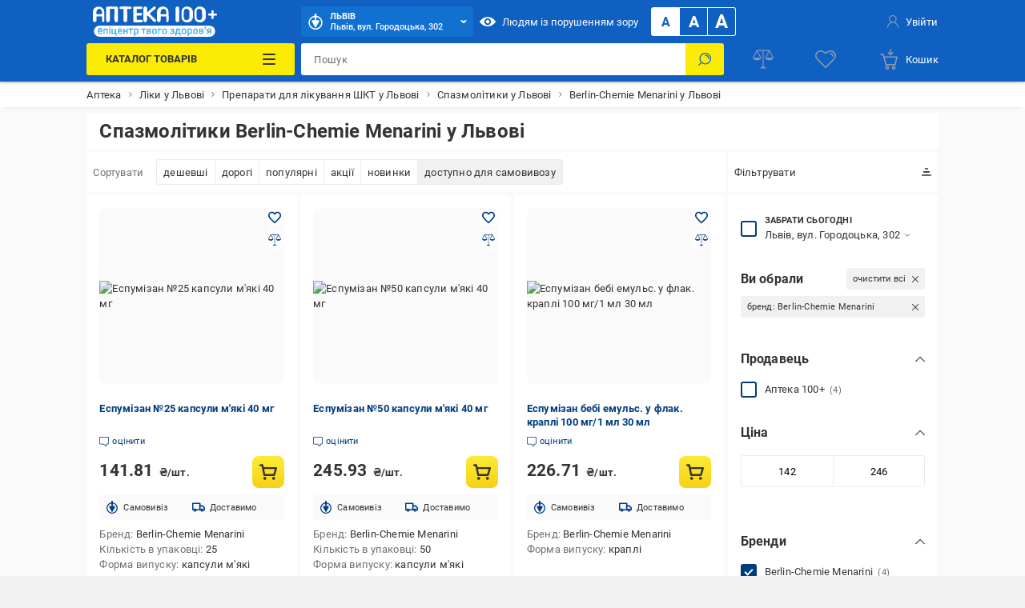

--- FILE ---
content_type: text/html; charset=utf-8
request_url: https://apteka.epicentrk.ua/ua/shop/lvov/spazmolitiki/fs/brend-berlin-chemie-menarini/
body_size: 90788
content:
<!doctype html>
<html data-n-head-ssr style="--main-font-size: 13px;" lang="uk-UA" data-n-head="%7B%22style%22:%7B%22ssr%22:%22--main-font-size:%2013px;%22%7D,%22lang%22:%7B%22ssr%22:%22uk-UA%22%7D%7D">
	<head >
		<meta data-n-head="ssr" charset="utf-8"><meta data-n-head="ssr" http-equiv="X-UA-Compatible" content="ie=edge"><meta data-n-head="ssr" name="color" content="#1060c1"><meta data-n-head="ssr" name="google-site-verification" content="E6KFhHP1BrQIny1daqKr1oYvQVkjpD9-6nUz6AYfQrA"><meta data-n-head="ssr" name="google-site-verification" content="VnBNsu6MgD9OzG3uLMFH1KHQn-301c4tEkVpmsHlOVE"><meta data-n-head="ssr" name="google-site-verification" content="R2yufkBPwmbiE85dQxZDOWz5RBPOHWUDl3lBqujGiDs"><meta data-n-head="ssr" name="facebook-domain-verification" content="fzza0mglo2zhu8s3hlqvb99dcu57fv"><meta data-n-head="ssr" name="cmsmagazine" content="1778a200f971608f9d9b089c8dbfe0ab"><meta data-n-head="ssr" name="msvalidate.01" content="424784A9235DF2538D3B38701D94DF17"><meta data-n-head="ssr" data-hid="sentry-trace" name="sentry-trace" content="6a038e1e56944a4d898666788c5868bd-b71e109ff800d54d-1"><meta data-n-head="ssr" data-hid="sentry-baggage" name="baggage" content="sentry-environment=production,sentry-public_key=aad9090346edee50153dcdb035e0da5f,sentry-trace_id=6a038e1e56944a4d898666788c5868bd,sentry-sample_rate=0.1,sentry-transaction=load%3Apage%3Anew,sentry-sampled=true"><meta data-n-head="ssr" data-hid="mobile-web-app-capable" name="mobile-web-app-capable" content="yes"><meta data-n-head="ssr" data-hid="apple-mobile-web-app-title" name="apple-mobile-web-app-title" content="Epicentr K ®"><meta data-n-head="ssr" data-hid="author" name="author" content="Epicentr K ®"><meta data-n-head="ssr" data-hid="theme-color" name="theme-color" content="#1060c1"><meta data-n-head="ssr" data-hid="og:site_name" name="og:site_name" property="og:site_name" content="epicentrk.ua"><meta data-n-head="ssr" data-hid="viewport" name="viewport" content="width=device-width, initial-scale=1"><meta data-n-head="ssr" property="og:url" content="https://apteka.epicentrk.ua/ua/shop/lvov/spazmolitiki/fs/brend-berlin-chemie-menarini/"><meta data-n-head="ssr" property="og:locale" content="uk-UA"><meta data-n-head="ssr" property="og:locale:alternate" content="ru-UA"><meta data-n-head="ssr" name="keywords" content="Спазмолітики Berlin-Chemie Menarini у Львові"><meta data-n-head="ssr" property="og:title" content="≡ Спазмолітики Berlin-Chemie Menarini у Львові купити в Аптека 100+і • Ціна в Україні"><meta data-n-head="ssr" property="og:description" content="Спазмолітики Berlin-Chemie Menarini у Львові за доступними цінами в Аптека 100+! ⚡️ Величезний вибір брендів, гарантія, відгуки. ✅ Безкоштовний самовивіз з Києва та по Україні!"><meta data-n-head="ssr" name="description" content="Спазмолітики Berlin-Chemie Menarini у Львові за доступними цінами в Аптека 100+! ⚡️ Величезний вибір брендів, гарантія, відгуки. ✅ Безкоштовний самовивіз з Києва та по Україні!"><meta data-n-head="ssr" name="robots" content="index, follow"><meta data-n-head="ssr" property="og:image" content="https://epicentrk.ua/upload/iblock/3b2/Ot-spazma.png"><title>≡ Спазмолітики Berlin-Chemie Menarini у Львові купити в Аптека 100+і • Ціна в Україні</title><link data-n-head="ssr" rel="icon" type="image/x-icon" href="/favicon.ico"><link data-n-head="ssr" rel="preconnect" href="https://cdn.27.ua"><link data-n-head="ssr" rel="preconnect" href="https://api.epicentrk.ua"><link data-n-head="ssr" rel="preconnect" href="https://recapi.epicentrk.ua"><link data-n-head="ssr" data-hid="shortcut-icon" rel="shortcut icon" href="/_nuxt/icons/icon_64x64.0d9ffe.png"><link data-n-head="ssr" data-hid="apple-touch-icon" rel="apple-touch-icon" href="/_nuxt/icons/icon_512x512.0d9ffe.png" sizes="512x512"><link data-n-head="ssr" rel="manifest" href="/_nuxt/manifest.f165e63c.json" data-hid="manifest"><link data-n-head="ssr" rel="alternate" hreflang="uk-UA" href="https://apteka.epicentrk.ua/ua/shop/lvov/spazmolitiki/fs/brend-berlin-chemie-menarini/"><link data-n-head="ssr" rel="alternate" hreflang="x-default" href="https://apteka.epicentrk.ua/ua/shop/lvov/spazmolitiki/fs/brend-berlin-chemie-menarini/"><link data-n-head="ssr" rel="alternate" hreflang="ru-UA" href="https://apteka.epicentrk.ua/shop/lvov/spazmolitiki/fs/brend-berlin-chemie-menarini/"><link data-n-head="ssr" rel="image_src" href="/upload/nuxt/logo.png"><link data-n-head="ssr" rel="canonical" href="https://apteka.epicentrk.ua/ua/shop/lvov/spazmolitiki/"><script data-n-head="ssr" data-hid="esputnik-script">var loadEsputnikScript = () => (!function(t, e, c, n) {  var s = e.createElement(c);  s.async = 1, s.src = 'https://statics.esputnik.com/scripts/' + n + '.js';  var r = e.scripts[0];  r.parentNode.insertBefore(s, r);  var f = function () {  f.c(arguments);  };  f.q = [];  f.c = function () {  f.q.push(arguments);  };  t['eS'] = t['eS'] || f; }(window, document, 'script', 'BD4A232101404F19ABAD3A6EACDE4083'))</script><script data-n-head="ssr" data-hid="gtm-script">var loadGtmScript = () => ((function (w, d, s, l, i) { w[l] = w[l] || []; w[l].push({ 'gtm.start': new Date().getTime(), event: 'gtm.js' }); var f = d.getElementsByTagName(s)[0], j = d.createElement(s), dl = l != 'dataLayer' ? '&l=' + l : ''; j.async = true; j.src = 'https://www.googletagmanager.com/gtm.js?id=' + i + dl; f.parentNode.insertBefore(j, f); })(window, document, 'script', 'dataLayer', 'GTM-MRTS7F'))</script><script data-n-head="ssr">var LANG_ID = "ua"</script><script data-n-head="ssr" type="application/ld+json">{"@context":"https://schema.org","@type":"ItemList","itemListElement":[{"@type":"ListItem","position":1,"item":{"@type":"Product","name":"Еспумізан №25 капсули м'які 40 мг","image":["https://cdn.27.ua/799/e3/18/3400472_1.jpeg"],"offers":{"@type":"Offer","price":141.81,"priceCurrency":"UAH"},"url":"https://apteka.epicentrk.ua/ua/shop/espumizan-25-kapsuly-myagkie-40-mg.html"}},{"@type":"ListItem","position":2,"item":{"@type":"Product","name":"Еспумізан №50 капсули м'які 40 мг","image":["https://cdn.27.ua/799/e3/1a/3400474_1.jpeg"],"offers":{"@type":"Offer","price":245.93,"priceCurrency":"UAH"},"url":"https://apteka.epicentrk.ua/ua/shop/espumizan-50-kapsuly-myagkie-40-mg.html"}},{"@type":"ListItem","position":3,"item":{"@type":"Product","name":"Еспумізан бебі емульс. у флак. краплі 100 мг/1 мл 30 мл","image":["https://cdn.27.ua/799/e3/1c/3400476_1.jpeg"],"offers":{"@type":"Offer","price":226.71,"priceCurrency":"UAH"},"url":"https://apteka.epicentrk.ua/ua/shop/espumizan-bebi-emuls-v-flak-krapli-100-mg-1-ml-30-ml.html"}}]}</script><script data-n-head="ssr">window.dataLayer = window.dataLayer || [];
					window.dataLayer.push({"pageType":"Catalog","categoryId":5981,"categoryName":"Спазмолітики","authorized":false,"app_webview":false});
				</script><style data-vue-ssr-id="44159cfc:0 5925bf4b:0 5d811e1e:0 764afde1:0 f87fc0f0:0 38843d5e:0 f4a4c728:0 4432d37c:0 28ffdc62:0 195cc6c2:0 571f1bf4:0 6006c284:0 9c1e4736:0 6dac21d1:0 3f109fe2:0 0a92033c:0 ccd46c74:0 17215485:0 2455d553:0 8747b728:0 1181fd24:0 228cd741:0 b91f59ce:0 1ea451cb:0 0252ab10:0 0773493b:0 689cd4d8:0 93bd2334:0 bb011528:0 3787d4a0:0 3e5bf848:0 ba07d480:0 0de5c388:0 4149f396:0 f7eff0a0:0 684383bb:0 5af4815a:0 1e9419da:0 0e569308:0 3fa365e4:0 2b34b13c:0 c411b0fa:0 321939cf:0 c01ab026:0 3cd6548e:0 1298cd88:0 640299eb:0 d74e2e34:0 be3b5004:0 49d11015:0 048c01dc:0 34b6838a:0 6585d1f6:0 b271e368:0 7c478ff1:0 1c388ce6:0 47f8a6d0:0 7cebfbe4:0 4d18c0db:0 25928df7:0 56595820:0 28e3f0e8:0 1b64706d:0 7de8c472:0 6ef7011a:0 a79c2412:0 bcf8c270:0 3b6d8997:0">@font-face{font-display:swap;font-family:"Roboto";font-style:normal;font-weight:900;src:url(/_nuxt/fonts/Roboto-Black.a79fc2f.woff2) format("woff2"),url(/_nuxt/fonts/Roboto-Black.23d7e55.woff) format("woff")}@font-face{font-display:swap;font-family:"Roboto";font-style:normal;font-weight:700;src:url(/_nuxt/fonts/Roboto-Bold.213e41a.woff2) format("woff2"),url(/_nuxt/fonts/Roboto-Bold.72e37e5.woff) format("woff")}@font-face{font-display:swap;font-family:"Roboto";font-style:normal;font-weight:500;src:url(/_nuxt/fonts/Roboto-Medium.4f16031.woff2) format("woff2"),url(/_nuxt/fonts/Roboto-Medium.f4fa50c.woff) format("woff")}@font-face{font-display:swap;font-family:"Roboto";font-style:normal;font-weight:400;src:url(/_nuxt/fonts/Roboto-Regular.665b409.woff2) format("woff2"),url(/_nuxt/fonts/Roboto-Regular.fc3d4b3.woff) format("woff")}@font-face{font-display:swap;font-family:"Roboto";font-style:normal;font-weight:300;src:url(/_nuxt/fonts/Roboto-Light.e409296.woff2) format("woff2"),url(/_nuxt/fonts/Roboto-Light.56991a6.woff) format("woff")}@font-face{font-display:swap;font-family:"Roboto";font-style:normal;font-weight:100;src:url(/_nuxt/fonts/Roboto-Thin.46a7fc4.woff2) format("woff2"),url(/_nuxt/fonts/Roboto-Thin.68772c7.woff) format("woff")}@font-face{font-display:swap;font-family:"Roboto";font-style:italic;font-weight:900;src:url(/_nuxt/fonts/Roboto-BlackItalic.fdbe86b.woff2) format("woff2"),url(/_nuxt/fonts/Roboto-BlackItalic.feb5b99.woff) format("woff")}@font-face{font-display:swap;font-family:"Roboto";font-style:italic;font-weight:700;src:url(/_nuxt/fonts/Roboto-BoldItalic.50021ef.woff2) format("woff2"),url(/_nuxt/fonts/Roboto-BoldItalic.90295b7.woff) format("woff")}@font-face{font-display:swap;font-family:"Roboto";font-style:italic;font-weight:500;src:url(/_nuxt/fonts/Roboto-MediumItalic.0be98ef.woff2) format("woff2"),url(/_nuxt/fonts/Roboto-MediumItalic.4c11dad.woff) format("woff")}@font-face{font-display:swap;font-family:"Roboto";font-style:italic;font-weight:400;src:url(/_nuxt/fonts/Roboto-Italic.3b18064.woff2) format("woff2"),url(/_nuxt/fonts/Roboto-Italic.59d248f.woff) format("woff")}@font-face{font-display:swap;font-family:"Roboto";font-style:italic;font-weight:300;src:url(/_nuxt/fonts/Roboto-LightItalic.3b81d96.woff2) format("woff2"),url(/_nuxt/fonts/Roboto-LightItalic.1a005c1.woff) format("woff")}@font-face{font-display:swap;font-family:"Roboto";font-style:italic;font-weight:100;src:url(/_nuxt/fonts/Roboto-ThinItalic.fd53118.woff2) format("woff2"),url(/_nuxt/fonts/Roboto-ThinItalic.8760b0a.woff) format("woff")}@-ms-viewport{width:device-width}a,abbr,acronym,address,applet,article,aside,audio,b,big,blockquote,body,canvas,caption,center,cite,code,dd,del,details,dfn,div,dl,dt,em,embed,fieldset,figcaption,figure,footer,form,h1,h2,h3,h4,h5,h6,header,hgroup,html,i,iframe,img,ins,kbd,label,legend,li,main,mark,menu,nav,object,ol,output,p,pre,q,ruby,s,samp,section,small,span,strike,strong,sub,summary,sup,table,tbody,td,tfoot,th,thead,time,tr,tt,u,ul,var,video{border:0;font-size:100%;font:inherit;margin:0;padding:0;vertical-align:baseline}article,aside,details,figcaption,figure,footer,header,hgroup,main,menu,nav,section,summary{display:block}*,:after,:before{-webkit-box-sizing:inherit;box-sizing:inherit}html{-webkit-box-sizing:border-box;box-sizing:border-box;-ms-touch-action:manipulation;touch-action:manipulation;-webkit-text-size-adjust:100%;-ms-text-size-adjust:100%;-ms-overflow-style:scrollbar;-webkit-tap-highlight-color:rgba(0,0,0,0)}body{font-family:sans-serif;line-height:1;text-align:left}[tabindex="-1"]:focus:not(:focus-visible){outline:0!important}ol,ul{list-style:none}blockquote,q{quotes:none}blockquote:after,blockquote:before,q:after,q:before{content:"";content:none}table{border-collapse:collapse;border-spacing:0}caption{caption-side:bottom}th{text-align:inherit;text-align:-webkit-match-parent}hr{-webkit-box-sizing:content-box;box-sizing:content-box;height:0;overflow:visible}code,kbd,pre,samp{font-family:monospace,monospace}pre{overflow:auto;-ms-overflow-style:scrollbar}a{background-color:transparent;-webkit-text-decoration-skip:objects}abbr[title]{border-bottom:0;cursor:help;text-decoration:underline;-webkit-text-decoration:underline dotted;text-decoration:underline dotted;-webkit-text-decoration-skip-ink:none;text-decoration-skip-ink:none}address{font-style:normal;line-height:inherit}b,strong{font-weight:bolder}small{font-size:80%}sub,sup{font-size:75%;line-height:0;position:relative}sub{bottom:-.25em}sup{top:-.5em}em{font-style:italic}img{border-style:none}svg:not(:root){overflow:hidden}button{border-radius:0}button:focus{outline:1px dotted;outline:5px auto -webkit-focus-ring-color}button,input,optgroup,select,textarea{font-family:inherit;font-size:inherit;line-height:inherit;margin:0}[type=button],[type=reset],[type=submit],button{-webkit-appearance:button}input[type=date],input[type=datetime-local],input[type=month],input[type=time]{-webkit-appearance:listbox}button,input{overflow:visible}button,select{text-transform:none}[role=button]{cursor:pointer}select{word-wrap:normal}[type=button]::-moz-focus-inner,[type=reset]::-moz-focus-inner,[type=submit]::-moz-focus-inner,button::-moz-focus-inner{border-style:none;padding:0}input[type=checkbox],input[type=radio]{-webkit-box-sizing:border-box;box-sizing:border-box;padding:0}[tabindex="-1"]:focus{outline:0!important}fieldset{min-width:0}legend{color:inherit;display:block;max-width:100%;white-space:normal}progress{vertical-align:baseline}textarea{overflow:auto;resize:vertical}[type=checkbox],[type=radio]{-webkit-box-sizing:border-box;box-sizing:border-box;padding:0}[type=number]::-webkit-inner-spin-button,[type=number]::-webkit-outer-spin-button{height:auto}[type=search]{-webkit-appearance:textfield;outline-offset:-2px}[type=search]::-webkit-search-cancel-button,[type=search]::-webkit-search-decoration{-webkit-appearance:none}::-webkit-file-upload-button{-webkit-appearance:button;font:inherit}output{display:inline-block}[hidden],template{display:none}[role=button],button,input[type=button],input[type=reset],input[type=submit]{-webkit-appearance:button;-moz-appearance:button;appearance:button;background:none;border:0;color:inherit;font:inherit;font-size:100%;padding:0;text-align:inherit;-webkit-user-select:none;-moz-user-select:none;-ms-user-select:none;user-select:none}[role=button]:not(:disabled),button:not(:disabled),input[type=button]:not(:disabled),input[type=reset]:not(:disabled),input[type=submit]:not(:disabled){cursor:pointer}[role=button]:-moz-focusring,button:-moz-focusring,input[type=button]:-moz-focusring,input[type=reset]:-moz-focusring,input[type=submit]:-moz-focusring{outline:none}[role=button]:focus,button:focus,input[type=button]:focus,input[type=reset]:focus,input[type=submit]:focus{outline:none}a{color:inherit;-webkit-text-decoration:none;text-decoration:none}a:-moz-focusring{outline:none}a:focus{outline:none}:root{--star:"M6.05 1.357a.994.994 0 0 1 1.689 0l1.587 2.554c.137.22.355.378.606.44l2.92.721a.994.994 0 0 1 .521 1.605l-1.938 2.3a.993.993 0 0 0-.231.711l.216 3a.994.994 0 0 1-1.365.992l-2.786-1.133a.994.994 0 0 0-.749 0L3.735 13.68a.994.994 0 0 1-1.366-.992l.217-3a.994.994 0 0 0-.231-.712L.416 6.677a.994.994 0 0 1 .522-1.605l2.92-.721a.994.994 0 0 0 .605-.44l1.588-2.554Z";--load-blue:url("[data-uri]");--load-white:url("[data-uri]");--load-red:url("[data-uri]");--yellow:#fcec03;--orange:#ffc342;--blue:#1060c1;--el-blue:#1170d0;--green:green;--red:#ff5252;--white:#fff;--black:#000;--black-bf:#1e1e1e;--purple:#ff38eb;--bg-main:#fafafa;--bg-secondary:#f1f1f1;--bg-primary:#e3e7f7;--disabled:#e6e6e6;--link:#003c80;--stroke:#ebebeb;--red-text:#d21e1e;--stars:#ffc20a;--gray-color-100:#333;--gray-color-70:#707070;--gray-color-50:#999;--gray-color-30:#c2c2c2;--gray-color-20:#f5f5f5;--gray-color-10:#fafafa;--light-blue:#d8eaf9;--taf-black:#000;--taf-blue:#060e9f;--taf-red:#f00000;--taf-green:#19351a;--taf-off-white:#faf2f0;--taf-warm-gray:#544a45;--taf-gray:#7a7a7a;--header-color-main:#1060c1;--header-color-button:#1170d0;--header-color-button-hover:#137eea;--header-color-bf-main:#000;--header-color-bf-button:#333;--header-color-bf-button-hover:#404040}:focus,:focus-visible{outline:none}::-webkit-input-placeholder{color:#707070;color:var(--gray-color-70);opacity:1}::-moz-placeholder{color:#707070;color:var(--gray-color-70);opacity:1}:-ms-input-placeholder{color:#707070;color:var(--gray-color-70);opacity:1}::-ms-input-placeholder{color:#707070;color:var(--gray-color-70);opacity:1}::placeholder{color:#707070;color:var(--gray-color-70);opacity:1}:-webkit-autofill{-webkit-box-shadow:inset 0 0 0 30px #fff;box-shadow:inset 0 0 0 30px #fff;-webkit-box-shadow:inset 0 0 0 30px var(--white);box-shadow:inset 0 0 0 30px var(--white);-webkit-text-fill-color:#333;-webkit-text-fill-color:var(--gray-color-100)}:-webkit-autofill:active,:-webkit-autofill:focus,:-webkit-autofill:hover{-webkit-box-shadow:inset 0 0 0 30px #fff;box-shadow:inset 0 0 0 30px #fff;-webkit-box-shadow:inset 0 0 0 30px var(--white);box-shadow:inset 0 0 0 30px var(--white);-webkit-text-fill-color:#333;-webkit-text-fill-color:var(--gray-color-100)}::-webkit-inner-spin-button,::-webkit-outer-spin-button{-webkit-appearance:none;margin:0}[data-theme=gray]{-webkit-filter:grayscale(1);filter:grayscale(1)}body,html{color:#333;color:var(--gray-color-100);-webkit-font-smoothing:antialiased;letter-spacing:.2px;line-height:1.5;-webkit-text-size-adjust:100%;-moz-text-size-adjust:100%;-ms-text-size-adjust:100%;text-size-adjust:100%;background-color:#f1f1f1;background-color:var(--bg-secondary);font-family:"Roboto",sans-serif;font-size:var(--main-font-size);font-weight:400}body>* ::-webkit-scrollbar,html>* ::-webkit-scrollbar{height:5px;width:5px}body>* ::-webkit-scrollbar-thumb,html>* ::-webkit-scrollbar-thumb{background-color:#c2c2c2;background-color:var(--gray-color-30);border-radius:0}body>* ::-webkit-scrollbar-track,html>* ::-webkit-scrollbar-track{background-color:transparent}img{pointer-events:none}input[type=search]{-webkit-appearance:none}#__template{display:-webkit-box;display:-ms-flexbox;display:flex;-webkit-box-orient:vertical;-webkit-box-direction:normal;-ms-flex-direction:column;flex-direction:column;min-height:100vh}#__template>main{-webkit-box-shadow:0 0 40px rgba(12,12,13,.2);box-shadow:0 0 40px rgba(12,12,13,.2);margin:0 auto;max-width:1920px;width:100%}#__template>footer{margin-top:auto}#__template .swiper-slide{-webkit-box-sizing:border-box;box-sizing:border-box}.is-open-banner-app{padding-top:80px}.is-open-banner-app.is-installed{padding-top:44px}.ep-blocked-scroll{height:100vh;height:calc(var(--vh, 1vh)*100);height:100dvh;max-height:100vh;max-height:calc(var(--vh, 1vh)*100);max-height:100dvh;min-height:100vh;min-height:calc(var(--vh, 1vh)*100);min-height:100dvh;overflow:hidden;-ms-touch-action:none;touch-action:none}.ep-icon{display:inline-block;height:24px;position:relative;stroke-width:0;width:24px;z-index:2}.ep-icon,.ep-icon use{fill:currentColor;stroke:currentColor}.sticker{border-radius:3px;color:#fff;color:var(--white);display:inline-block;font-size:.6923076923rem;font-weight:500;left:0;line-height:10px;padding:3px 4px;position:absolute;text-align:center;text-transform:uppercase;top:0;white-space:nowrap;z-index:8}@media(min-width:961px){.sticker{font-size:.8461538462rem;line-height:12px;padding:4px 6px}}.item-label .sticker{border-radius:3px;font-size:.6923076923rem;padding:4px 8px}.sticker.hit{background-color:#ffc342;background-color:var(--orange)}.sticker.new{background-color:green;background-color:var(--green)}.sticker.gift{background-color:#ff38eb;background-color:var(--purple)}.sticker.action{background-color:#ff5252;background-color:var(--red)}.sticker.success{background:green;background:var(--green)}.sticker.price{background:#fff;background:var(--white);color:#ff5252;color:var(--red)}.sticker.code{background-color:#f1f1f1;background-color:var(--bg-secondary);color:#333;color:var(--gray-color-100);display:inline;font-weight:400;position:inherit}.sticker.black{background-color:#333;background-color:var(--gray-color-100)}.sticker.trueSaill{background-color:#fcec03;background-color:var(--yellow);color:#d21e1e;color:var(--red-text)}.sticker.bf{background-color:#1f1f1f}.sticker.bf,.sticker.prise{color:#fff;color:var(--white);font-weight:700;text-transform:uppercase}.sticker.prise{background-color:#5a009e}[data-theme-black-friday] .sticker{background-color:#1e1e1e!important;background-color:var(--black-bf)!important}.ep-video{background-image:url("[data-uri]");background-image:var(--load-blue);background-position:50%;background-repeat:no-repeat;background-size:60px;display:block;height:0;margin-bottom:30px;padding-bottom:56.25%;position:relative;width:100%}.ep-video iframe,.ep-video video{border:0;height:100%;left:0;position:absolute;top:0;width:100%}.table{overflow:auto;width:100%}.tippy-popper{pointer-events:all}.tippy-popper .tippy-tooltip{font-size:.8461538462rem;text-align:left}.tippy-popper .tippy-tooltip a{color:#003c80;color:var(--link)}@media(min-width:1200px){.tippy-popper .tippy-tooltip a:hover{-webkit-text-decoration:underline;text-decoration:underline}}.tippy-popper .tippy-tooltip.adv-theme{font-size:.9230769231rem}.tippy-popper .tippy-tooltip.adv-theme a{color:#fff;color:var(--white);-webkit-text-decoration:underline;text-decoration:underline}@media(min-width:1200px){.tippy-popper .tippy-tooltip.adv-theme a:hover{-webkit-text-decoration:none;text-decoration:none}}@font-face{font-family:"swiper-icons";font-style:normal;font-weight:400;src:url("data:application/font-woff;charset=utf-8;base64, [base64]//wADZ2x5ZgAAAywAAADMAAAD2MHtryVoZWFkAAABbAAAADAAAAA2E2+eoWhoZWEAAAGcAAAAHwAAACQC9gDzaG10eAAAAigAAAAZAAAArgJkABFsb2NhAAAC0AAAAFoAAABaFQAUGG1heHAAAAG8AAAAHwAAACAAcABAbmFtZQAAA/gAAAE5AAACXvFdBwlwb3N0AAAFNAAAAGIAAACE5s74hXjaY2BkYGAAYpf5Hu/j+W2+MnAzMYDAzaX6QjD6/4//Bxj5GA8AuRwMYGkAPywL13jaY2BkYGA88P8Agx4j+/8fQDYfA1AEBWgDAIB2BOoAeNpjYGRgYNBh4GdgYgABEMnIABJzYNADCQAACWgAsQB42mNgYfzCOIGBlYGB0YcxjYGBwR1Kf2WQZGhhYGBiYGVmgAFGBiQQkOaawtDAoMBQxXjg/wEGPcYDDA4wNUA2CCgwsAAAO4EL6gAAeNpj2M0gyAACqxgGNWBkZ2D4/wMA+xkDdgAAAHjaY2BgYGaAYBkGRgYQiAHyGMF8FgYHIM3DwMHABGQrMOgyWDLEM1T9/w8UBfEMgLzE////P/5//f/V/xv+r4eaAAeMbAxwIUYmIMHEgKYAYjUcsDAwsLKxc3BycfPw8jEQA/[base64]/uznmfPFBNODM2K7MTQ45YEAZqGP81AmGGcF3iPqOop0r1SPTaTbVkfUe4HXj97wYE+yNwWYxwWu4v1ugWHgo3S1XdZEVqWM7ET0cfnLGxWfkgR42o2PvWrDMBSFj/IHLaF0zKjRgdiVMwScNRAoWUoH78Y2icB/yIY09An6AH2Bdu/UB+yxopYshQiEvnvu0dURgDt8QeC8PDw7Fpji3fEA4z/PEJ6YOB5hKh4dj3EvXhxPqH/SKUY3rJ7srZ4FZnh1PMAtPhwP6fl2PMJMPDgeQ4rY8YT6Gzao0eAEA409DuggmTnFnOcSCiEiLMgxCiTI6Cq5DZUd3Qmp10vO0LaLTd2cjN4fOumlc7lUYbSQcZFkutRG7g6JKZKy0RmdLY680CDnEJ+UMkpFFe1RN7nxdVpXrC4aTtnaurOnYercZg2YVmLN/d/gczfEimrE/fs/bOuq29Zmn8tloORaXgZgGa78yO9/cnXm2BpaGvq25Dv9S4E9+5SIc9PqupJKhYFSSl47+Qcr1mYNAAAAeNptw0cKwkAAAMDZJA8Q7OUJvkLsPfZ6zFVERPy8qHh2YER+3i/BP83vIBLLySsoKimrqKqpa2hp6+jq6RsYGhmbmJqZSy0sraxtbO3sHRydnEMU4uR6yx7JJXveP7WrDycAAAAAAAH//wACeNpjYGRgYOABYhkgZgJCZgZNBkYGLQZtIJsFLMYAAAw3ALgAeNolizEKgDAQBCchRbC2sFER0YD6qVQiBCv/H9ezGI6Z5XBAw8CBK/m5iQQVauVbXLnOrMZv2oLdKFa8Pjuru2hJzGabmOSLzNMzvutpB3N42mNgZGBg4GKQYzBhYMxJLMlj4GBgAYow/P/PAJJhLM6sSoWKfWCAAwDAjgbRAAB42mNgYGBkAIIbCZo5IPrmUn0hGA0AO8EFTQAA") format("woff")}:root{--swiper-theme-color:#007aff}:host{display:block;margin-left:auto;margin-right:auto;position:relative;z-index:1}.swiper{display:block;list-style:none;margin-left:auto;margin-right:auto;padding:0;position:relative;z-index:1}.swiper-vertical>.swiper-wrapper{-webkit-box-orient:vertical;-webkit-box-direction:normal;-ms-flex-direction:column;flex-direction:column}.swiper-wrapper{-webkit-box-sizing:content-box;box-sizing:content-box;display:-webkit-box;display:-ms-flexbox;display:flex;height:100%;position:relative;-webkit-transition-property:-webkit-transform;transition-property:-webkit-transform;transition-property:transform;transition-property:transform,-webkit-transform;-webkit-transition-timing-function:ease;-webkit-transition-timing-function:initial;transition-timing-function:ease;-webkit-transition-timing-function:var(--swiper-wrapper-transition-timing-function,initial);transition-timing-function:var(--swiper-wrapper-transition-timing-function,initial);width:100%;z-index:1}.swiper-android .swiper-slide,.swiper-ios .swiper-slide,.swiper-wrapper{-webkit-transform:translateZ(0);transform:translateZ(0)}.swiper-horizontal{-ms-touch-action:pan-y;touch-action:pan-y}.swiper-vertical{-ms-touch-action:pan-x;touch-action:pan-x}.swiper-slide{-ms-flex-negative:0;display:block;flex-shrink:0;height:100%;position:relative;-webkit-transition-property:-webkit-transform;transition-property:-webkit-transform;transition-property:transform;transition-property:transform,-webkit-transform;width:100%}.swiper-slide-invisible-blank{visibility:hidden}.swiper-autoheight,.swiper-autoheight .swiper-slide{height:auto}.swiper-autoheight .swiper-wrapper{-webkit-box-align:start;-ms-flex-align:start;align-items:flex-start;-webkit-transition-property:height,-webkit-transform;transition-property:height,-webkit-transform;transition-property:transform,height;transition-property:transform,height,-webkit-transform}.swiper-backface-hidden .swiper-slide{-webkit-backface-visibility:hidden;backface-visibility:hidden;-webkit-transform:translateZ(0);transform:translateZ(0)}.swiper-3d.swiper-css-mode .swiper-wrapper{-webkit-perspective:1200px;perspective:1200px}.swiper-3d .swiper-wrapper{-webkit-transform-style:preserve-3d;transform-style:preserve-3d}.swiper-3d{-webkit-perspective:1200px;perspective:1200px}.swiper-3d .swiper-cube-shadow,.swiper-3d .swiper-slide{-webkit-transform-style:preserve-3d;transform-style:preserve-3d}.swiper-css-mode>.swiper-wrapper{overflow:auto;scrollbar-width:none;-ms-overflow-style:none}.swiper-css-mode>.swiper-wrapper::-webkit-scrollbar{display:none}.swiper-css-mode>.swiper-wrapper>.swiper-slide{scroll-snap-align:start start}.swiper-css-mode.swiper-horizontal>.swiper-wrapper{-ms-scroll-snap-type:x mandatory;scroll-snap-type:x mandatory}.swiper-css-mode.swiper-vertical>.swiper-wrapper{-ms-scroll-snap-type:y mandatory;scroll-snap-type:y mandatory}.swiper-css-mode.swiper-free-mode>.swiper-wrapper{-ms-scroll-snap-type:none;scroll-snap-type:none}.swiper-css-mode.swiper-free-mode>.swiper-wrapper>.swiper-slide{scroll-snap-align:none}.swiper-css-mode.swiper-centered>.swiper-wrapper:before{content:"";-ms-flex-negative:0;flex-shrink:0;-webkit-box-ordinal-group:10000;-ms-flex-order:9999;order:9999}.swiper-css-mode.swiper-centered>.swiper-wrapper>.swiper-slide{scroll-snap-align:center center;scroll-snap-stop:always}.swiper-css-mode.swiper-centered.swiper-horizontal>.swiper-wrapper>.swiper-slide:first-child{margin-left:var(--swiper-centered-offset-before)}.swiper-css-mode.swiper-centered.swiper-horizontal>.swiper-wrapper:before{height:100%;min-height:1px;width:var(--swiper-centered-offset-after)}.swiper-css-mode.swiper-centered.swiper-vertical>.swiper-wrapper>.swiper-slide:first-child{margin-top:var(--swiper-centered-offset-before)}.swiper-css-mode.swiper-centered.swiper-vertical>.swiper-wrapper:before{height:var(--swiper-centered-offset-after);min-width:1px;width:100%}.swiper-3d .swiper-slide-shadow,.swiper-3d .swiper-slide-shadow-bottom,.swiper-3d .swiper-slide-shadow-left,.swiper-3d .swiper-slide-shadow-right,.swiper-3d .swiper-slide-shadow-top{height:100%;left:0;pointer-events:none;position:absolute;top:0;width:100%;z-index:10}.swiper-3d .swiper-slide-shadow{background:rgba(0,0,0,.15)}.swiper-3d .swiper-slide-shadow-left{background-image:-webkit-gradient(linear,right top,left top,from(rgba(0,0,0,.5)),to(transparent));background-image:linear-gradient(270deg,rgba(0,0,0,.5),transparent)}.swiper-3d .swiper-slide-shadow-right{background-image:-webkit-gradient(linear,left top,right top,from(rgba(0,0,0,.5)),to(transparent));background-image:linear-gradient(90deg,rgba(0,0,0,.5),transparent)}.swiper-3d .swiper-slide-shadow-top{background-image:-webkit-gradient(linear,left bottom,left top,from(rgba(0,0,0,.5)),to(transparent));background-image:linear-gradient(0deg,rgba(0,0,0,.5),transparent)}.swiper-3d .swiper-slide-shadow-bottom{background-image:-webkit-gradient(linear,left top,left bottom,from(rgba(0,0,0,.5)),to(transparent));background-image:linear-gradient(180deg,rgba(0,0,0,.5),transparent)}.swiper-lazy-preloader{border:4px solid #007aff;border:4px solid var(--swiper-preloader-color,var(--swiper-theme-color));border-radius:50%;border-top:4px solid transparent;-webkit-box-sizing:border-box;box-sizing:border-box;height:42px;left:50%;margin-left:-21px;margin-top:-21px;position:absolute;top:50%;-webkit-transform-origin:50%;transform-origin:50%;width:42px;z-index:10}.swiper-watch-progress .swiper-slide-visible .swiper-lazy-preloader,.swiper:not(.swiper-watch-progress) .swiper-lazy-preloader{-webkit-animation:swiper-preloader-spin 1s linear infinite;animation:swiper-preloader-spin 1s linear infinite}.swiper-lazy-preloader-white{--swiper-preloader-color:#fff}.swiper-lazy-preloader-black{--swiper-preloader-color:#000}@-webkit-keyframes swiper-preloader-spin{0%{-webkit-transform:rotate(0deg);transform:rotate(0deg)}to{-webkit-transform:rotate(1turn);transform:rotate(1turn)}}@keyframes swiper-preloader-spin{0%{-webkit-transform:rotate(0deg);transform:rotate(0deg)}to{-webkit-transform:rotate(1turn);transform:rotate(1turn)}}.swiper-fade.swiper-free-mode .swiper-slide{-webkit-transition-timing-function:ease-out;transition-timing-function:ease-out}.swiper-fade .swiper-slide{pointer-events:none;-webkit-transition-property:opacity;transition-property:opacity}.swiper-fade .swiper-slide .swiper-slide{pointer-events:none}.swiper-fade .swiper-slide-active,.swiper-fade .swiper-slide-active .swiper-slide-active{pointer-events:auto}.swiper-grid>.swiper-wrapper{-ms-flex-wrap:wrap;flex-wrap:wrap}.swiper-grid-column>.swiper-wrapper{-ms-flex-wrap:wrap;flex-wrap:wrap;-webkit-box-orient:vertical;-webkit-box-direction:normal;-ms-flex-direction:column;flex-direction:column}.swiper-scrollbar{background:rgba(0,0,0,.1);background:var(--swiper-scrollbar-bg-color,rgba(0,0,0,.1));border-radius:10px;border-radius:var(--swiper-scrollbar-border-radius,10px);position:relative;-ms-touch-action:none;touch-action:none}.swiper-scrollbar-disabled>.swiper-scrollbar,.swiper-scrollbar.swiper-scrollbar-disabled{display:none!important}.swiper-horizontal>.swiper-scrollbar,.swiper-scrollbar.swiper-scrollbar-horizontal{bottom:4px;bottom:var(--swiper-scrollbar-bottom,4px);height:4px;height:var(--swiper-scrollbar-size,4px);left:1%;left:var(--swiper-scrollbar-sides-offset,1%);position:absolute;top:auto;top:var(--swiper-scrollbar-top,auto);width:98%;width:calc(100% - var(--swiper-scrollbar-sides-offset, 1%)*2);z-index:50}.swiper-scrollbar.swiper-scrollbar-vertical,.swiper-vertical>.swiper-scrollbar{height:98%;height:calc(100% - var(--swiper-scrollbar-sides-offset, 1%)*2);left:auto;left:var(--swiper-scrollbar-left,auto);position:absolute;right:4px;right:var(--swiper-scrollbar-right,4px);top:1%;top:var(--swiper-scrollbar-sides-offset,1%);width:4px;width:var(--swiper-scrollbar-size,4px);z-index:50}.swiper-scrollbar-drag{background:rgba(0,0,0,.5);background:var(--swiper-scrollbar-drag-bg-color,rgba(0,0,0,.5));border-radius:10px;border-radius:var(--swiper-scrollbar-border-radius,10px);height:100%;left:0;position:relative;top:0;width:100%}.swiper-scrollbar-cursor-drag{cursor:move}.swiper-scrollbar-lock{display:none}.swiper{overflow:hidden}.swiper-wrapper{-webkit-box-sizing:border-box;box-sizing:border-box}.fade-enter-active,.fade-leave-active{-webkit-transition:opacity .3s;transition:opacity .3s}.fade-enter,.fade-leave-to{opacity:0}.top-fade-enter-active,.top-fade-leave-active{-webkit-transition:all .3s ease;transition:all .3s ease}.top-fade-enter,.top-fade-leave-to{opacity:0;-webkit-transform:translateY(-10px);transform:translateY(-10px)}.zoom-enter-active,.zoom-leave-active{-webkit-transition:opacity .3s,-webkit-transform .3s;transition:opacity .3s,-webkit-transform .3s;transition:opacity .3s,transform .3s;transition:opacity .3s,transform .3s,-webkit-transform .3s}.zoom-enter,.zoom-leave-to{opacity:0;-webkit-transform:scale(0);transform:scale(0)}.list-item{display:inline-block}.list-enter-active,.list-leave-active{-webkit-transition:all .3s;transition:all .3s}.list-enter,.list-leave-to{opacity:0;-webkit-transform:translateY(-24px);transform:translateY(-24px)}.slide-left-enter-active,.slide-left-leave-active{-webkit-transition:opacity .3s,-webkit-transform .3s;transition:opacity .3s,-webkit-transform .3s;transition:transform .3s,opacity .3s;transition:transform .3s,opacity .3s,-webkit-transform .3s}.slide-left-enter,.slide-left-leave-to{opacity:0;-webkit-transform:translateX(-100px);transform:translateX(-100px)}.rotate-enter-active,.rotate-leave-active{-webkit-transition:opacity .3s,-webkit-transform .3s;transition:opacity .3s,-webkit-transform .3s;transition:transform .3s,opacity .3s;transition:transform .3s,opacity .3s,-webkit-transform .3s}.rotate-enter,.rotate-leave-to{opacity:0;-webkit-transform:rotate(1turn) scale(0);transform:rotate(1turn) scale(0)}.accordion-enter-active,.accordion-leave-active{-webkit-transition:height .3s ease;transition:height .3s ease;will-change:height}.accordion-enter,.accordion-leave-to{height:0!important}
code[class*=language-],pre[class*=language-]{text-align:left;white-space:pre;word-break:normal;word-spacing:normal;word-wrap:normal;background:#263238;color:#c3cee3;font-family:Roboto Mono,monospace;font-size:1em;-ms-hyphens:none;hyphens:none;line-height:1.5em;-moz-tab-size:4;-o-tab-size:4;tab-size:4}code[class*=language-] ::-moz-selection,code[class*=language-]::-moz-selection,pre[class*=language-] ::-moz-selection,pre[class*=language-]::-moz-selection{background:#363636}code[class*=language-] ::selection,code[class*=language-]::selection,pre[class*=language-] ::selection,pre[class*=language-]::selection{background:#363636}:not(pre)>code[class*=language-]{border-radius:.2em;padding:.1em;white-space:normal}pre[class*=language-]{margin:.5em 0;overflow:auto;padding:1.25em 1em;position:relative}.language-css>code,.language-sass>code,.language-scss>code{color:#fd9170}[class*=language-] .namespace{opacity:.7}.token.atrule{color:#c792ea}.token.attr-name{color:#ffcb6b}.token.attr-value,.token.attribute{color:#c3e88d}.token.boolean{color:#c792ea}.token.builtin{color:#ffcb6b}.token.cdata,.token.char{color:#80cbc4}.token.class{color:#ffcb6b}.token.class-name,.token.color{color:#f2ff00}.token.comment{color:#546e7a}.token.constant{color:#c792ea}.token.deleted{color:#f07178}.token.doctype{color:#546e7a}.token.entity{color:#f07178}.token.function{color:#c792ea}.token.hexcode{color:#f2ff00}.token.id,.token.important{color:#c792ea;font-weight:700}.token.inserted{color:#80cbc4}.token.keyword{color:#c792ea;font-style:italic}.token.number{color:#fd9170}.token.operator{color:#89ddff}.token.prolog{color:#546e7a}.token.property{color:#80cbc4}.token.pseudo-class,.token.pseudo-element{color:#c3e88d}.token.punctuation{color:#89ddff}.token.regex{color:#f2ff00}.token.selector{color:#f07178}.token.string{color:#c3e88d}.token.symbol{color:#c792ea}.token.tag,.token.unit{color:#f07178}.token.url{color:#fd9170}.token.variable{color:#f07178}
._dkxxRgsu{display:-webkit-box;display:-ms-flexbox;display:flex;left:0;position:fixed;top:0;z-index:99999;-webkit-box-align:center;-ms-flex-align:center;align-items:center;-webkit-box-pack:center;-ms-flex-pack:center;background:hsla(0,0%,100%,.8);height:100%;justify-content:center;width:100%}._N1MgGMtJ{width:60px}._N1MgGMtJ._ZqxfVsmI{display:-webkit-box;display:-ms-flexbox;display:flex;position:relative;-webkit-box-align:center;-ms-flex-align:center;align-items:center;-webkit-box-pack:center;-ms-flex-pack:center;border-radius:50%;height:60px;justify-content:center;width:60px}._N1MgGMtJ._ZqxfVsmI svg{display:block;height:24px;width:24px}._N1MgGMtJ._ZqxfVsmI:before{border:4px solid var(--red);border-radius:50%}._N1MgGMtJ._ZqxfVsmI:after,._N1MgGMtJ._ZqxfVsmI:before{bottom:0;content:"";left:0;position:absolute;right:0;top:0}._N1MgGMtJ._ZqxfVsmI:after{-webkit-animation-duration:1s;animation-duration:1s;-webkit-animation-iteration-count:infinite;animation-iteration-count:infinite;-webkit-animation-name:_NqAyqNLg;animation-name:_NqAyqNLg;-webkit-animation-timing-function:cubic-bezier(.1,.6,.2,0);animation-timing-function:cubic-bezier(.1,.6,.2,0);border:1px solid var(--red);border-radius:50%;opacity:1}@-webkit-keyframes _NqAyqNLg{0%{bottom:0;left:0;opacity:1;right:0;top:0}to{border-width:1px;bottom:-24px;left:-24px;opacity:0;right:-24px;top:-24px}}@keyframes _NqAyqNLg{0%{bottom:0;left:0;opacity:1;right:0;top:0}to{border-width:1px;bottom:-24px;left:-24px;opacity:0;right:-24px;top:-24px}}
._iWci8VHm{background-color:hsla(0,0%,100%,.6);bottom:0;left:0;position:fixed;right:0;top:0;z-index:29}
._ox5HOwNM{position:relative;-webkit-transition-duration:.3s;transition-duration:.3s;-webkit-transition-property:top;transition-property:top;z-index:30}._ox5HOwNM._kJ6mA2wu{position:sticky;top:0}._ox5HOwNM._kJ6mA2wu._SYzJf3UZ{top:80px}._ox5HOwNM._kJ6mA2wu._TG-hPbj6{top:44px}._ox5HOwNM._kJ6mA2wu._d0VqxwBD{top:-60px}._m73FYHub{background-color:var(--header-color-main);color:var(--white);line-height:1}[data-theme-taf] ._m73FYHub{background-color:var(--white);color:var(--taf-black)}._m73FYHub:before{bottom:0;-webkit-box-shadow:0 2px 2px 0 rgba(0,0,0,.2);box-shadow:0 2px 2px 0 rgba(0,0,0,.2);content:"";left:0;pointer-events:none;position:absolute;right:0;top:0;z-index:2}._m73FYHub[class~=ep-desktop]{padding-bottom:8px;padding-top:8px}@media(max-width:639.98px){._m73FYHub[class~=ep-desktop]{height:40px;overflow:hidden;padding-bottom:4px;padding-top:4px}}@media(min-width:640px)and (max-width:960.98px){._m73FYHub[class~=ep-desktop]{height:54px;overflow:hidden}}._m73FYHub[class~=ep-mobile]{padding-bottom:4px;padding-top:4px}@media(min-width:640px){._m73FYHub[class~=ep-mobile]{padding-bottom:8px;padding-top:8px}}._m73FYHub ._hlmF96lf{left:0;position:absolute;right:0;top:40px;z-index:3}@media(min-width:640px){._m73FYHub ._hlmF96lf{top:54px}}._m73FYHub ._qHNCDGYL{margin-left:-4px;margin-right:-4px}._m73FYHub ._J4LjZquo{padding:0;position:relative;right:4px}._m73FYHub ._hlmF96lf ._4PiXKZLD{max-height:calc(100vh - 48px);max-height:calc(var(--vh, 1vh)*100 - 48px)}@media(max-width:960.98px){._m73FYHub ._hlmF96lf ._4PiXKZLD{margin-left:-8px;width:calc(100% + 8px)}}@media(min-width:640px){._m73FYHub ._hlmF96lf ._4PiXKZLD{max-height:calc(100vh - 64px);max-height:calc(var(--vh, 1vh)*100 - 64px)}}
._TLTJYFce ._Q3gCuwFr{margin-left:-4px;margin-right:-4px}._TLTJYFce ._puavUskC{display:-webkit-box;display:-ms-flexbox;display:flex;-webkit-box-align:center;-ms-flex-align:center;align-items:center;-webkit-box-ordinal-group:21;-ms-flex-order:20;height:32px;order:20;padding-left:4px;padding-right:4px}@media(min-width:640px){._TLTJYFce ._puavUskC{height:38px}}@media(max-width:960.98px){._TLTJYFce ._puavUskC._5yGBDDL9{display:none}}@media(min-width:961px){._TLTJYFce ._puavUskC._gjCsGYyu{margin-bottom:8px}._TLTJYFce ._uUUOydRg{height:40px}}@media(max-width:960.98px){._TLTJYFce ._puavUskC._q7XF8xWl{-webkit-box-ordinal-group:3;-ms-flex-order:2;order:2}._TLTJYFce ._puavUskC._NwF9Mhp8{-webkit-box-ordinal-group:2;-ms-flex-order:1;order:1}._TLTJYFce ._puavUskC._T7tdlXBQ{-webkit-box-ordinal-group:4;-ms-flex-order:3;order:3}._TLTJYFce ._puavUskC._UPTa1UlJ{-webkit-box-ordinal-group:5;-ms-flex-order:4;order:4}}._TLTJYFce ._puavUskC._cuuxA0g\+{display:-webkit-box;display:-ms-flexbox;display:flex;-webkit-box-pack:end;-ms-flex-pack:end;justify-content:flex-end}@media(min-width:961px){._TLTJYFce ._puavUskC._cuuxA0g\+{-webkit-box-pack:justify;-ms-flex-pack:justify;justify-content:space-between;padding-left:32px}}._jw2XCAVY{-webkit-box-pack:end;-ms-flex-pack:end;justify-content:flex-end}
._Vhg-mZ6Z{margin-left:auto;margin-right:auto;max-width:1600px;padding-left:16px;padding-right:16px;width:100%}@media(min-width:961px){._Vhg-mZ6Z{padding-left:8px;padding-right:8px;width:89%}}@media(min-width:1200px){._Vhg-mZ6Z{width:84.3%}}._Vhg-mZ6Z._8vJ3jQBT{max-width:1920px;width:100%}._Vhg-mZ6Z._RklAnv9b{padding-left:0;padding-right:0}
._1IMKoqIN{display:-webkit-box;display:-ms-flexbox;display:flex;-ms-flex-wrap:wrap;flex-wrap:wrap;margin-left:-4px;margin-right:-4px}@media(min-width:961px){._1IMKoqIN{margin-left:-8px;margin-right:-8px}}._2ocRqPCw{margin-left:0;margin-right:0}
._ThOL1eIP{-webkit-box-flex:0;-ms-flex:0 0 4.1666666667%;flex:0 0 4.1666666667%;max-width:4.1666666667%;padding-left:4px;padding-right:4px;position:relative;width:100%}@media(min-width:961px){._ThOL1eIP{padding-left:8px;padding-right:8px}}._tgsg2n4b{margin-left:4.1666666667%}._lQrxFUpE{-webkit-box-flex:0;-ms-flex:0 0 8.3333333333%;flex:0 0 8.3333333333%;max-width:8.3333333333%;padding-left:4px;padding-right:4px;position:relative;width:100%}@media(min-width:961px){._lQrxFUpE{padding-left:8px;padding-right:8px}}._8SY8eCfV{margin-left:8.3333333333%}._gkT2FpJ3{-webkit-box-flex:0;-ms-flex:0 0 12.5%;flex:0 0 12.5%;max-width:12.5%;padding-left:4px;padding-right:4px;position:relative;width:100%}@media(min-width:961px){._gkT2FpJ3{padding-left:8px;padding-right:8px}}._AD1xDjcy{margin-left:12.5%}._EtMN0Nu-{-webkit-box-flex:0;-ms-flex:0 0 16.6666666667%;flex:0 0 16.6666666667%;max-width:16.6666666667%;padding-left:4px;padding-right:4px;position:relative;width:100%}@media(min-width:961px){._EtMN0Nu-{padding-left:8px;padding-right:8px}}._Qm5ALVnd{margin-left:16.6666666667%}._REoy355I{-webkit-box-flex:0;-ms-flex:0 0 20.8333333333%;flex:0 0 20.8333333333%;max-width:20.8333333333%;padding-left:4px;padding-right:4px;position:relative;width:100%}@media(min-width:961px){._REoy355I{padding-left:8px;padding-right:8px}}._8j\+Hzdi7{margin-left:20.8333333333%}._NNA2znz8{-webkit-box-flex:0;-ms-flex:0 0 25%;flex:0 0 25%;max-width:25%;padding-left:4px;padding-right:4px;position:relative;width:100%}@media(min-width:961px){._NNA2znz8{padding-left:8px;padding-right:8px}}._U7pj8tU8{margin-left:25%}._diOVTLjz{-webkit-box-flex:0;-ms-flex:0 0 29.1666666667%;flex:0 0 29.1666666667%;max-width:29.1666666667%;padding-left:4px;padding-right:4px;position:relative;width:100%}@media(min-width:961px){._diOVTLjz{padding-left:8px;padding-right:8px}}._DskoV\+g5{margin-left:29.1666666667%}._vUMwO\+dV{-webkit-box-flex:0;-ms-flex:0 0 33.3333333333%;flex:0 0 33.3333333333%;max-width:33.3333333333%;padding-left:4px;padding-right:4px;position:relative;width:100%}@media(min-width:961px){._vUMwO\+dV{padding-left:8px;padding-right:8px}}._7mGyioHA{margin-left:33.3333333333%}._OBPCy0IW{-webkit-box-flex:0;-ms-flex:0 0 37.5%;flex:0 0 37.5%;max-width:37.5%;padding-left:4px;padding-right:4px;position:relative;width:100%}@media(min-width:961px){._OBPCy0IW{padding-left:8px;padding-right:8px}}._XkDDT-ZS{margin-left:37.5%}._Fn-sfPJR{-webkit-box-flex:0;-ms-flex:0 0 41.6666666667%;flex:0 0 41.6666666667%;max-width:41.6666666667%;padding-left:4px;padding-right:4px;position:relative;width:100%}@media(min-width:961px){._Fn-sfPJR{padding-left:8px;padding-right:8px}}._T0yLla3x{margin-left:41.6666666667%}._K98hRMJg{-webkit-box-flex:0;-ms-flex:0 0 45.8333333333%;flex:0 0 45.8333333333%;max-width:45.8333333333%;padding-left:4px;padding-right:4px;position:relative;width:100%}@media(min-width:961px){._K98hRMJg{padding-left:8px;padding-right:8px}}._EWeWT7TY{margin-left:45.8333333333%}._uncx1IOn{-webkit-box-flex:0;-ms-flex:0 0 50%;flex:0 0 50%;max-width:50%;padding-left:4px;padding-right:4px;position:relative;width:100%}@media(min-width:961px){._uncx1IOn{padding-left:8px;padding-right:8px}}._cfRpWsJg{margin-left:50%}._VaMgnTB2{-webkit-box-flex:0;-ms-flex:0 0 54.1666666667%;flex:0 0 54.1666666667%;max-width:54.1666666667%;padding-left:4px;padding-right:4px;position:relative;width:100%}@media(min-width:961px){._VaMgnTB2{padding-left:8px;padding-right:8px}}._CL\+bJEgt{margin-left:54.1666666667%}._UjeN5jcW{-webkit-box-flex:0;-ms-flex:0 0 58.3333333333%;flex:0 0 58.3333333333%;max-width:58.3333333333%;padding-left:4px;padding-right:4px;position:relative;width:100%}@media(min-width:961px){._UjeN5jcW{padding-left:8px;padding-right:8px}}._skzoqvSc{margin-left:58.3333333333%}._TYn6c\+ZN{-webkit-box-flex:0;-ms-flex:0 0 62.5%;flex:0 0 62.5%;max-width:62.5%;padding-left:4px;padding-right:4px;position:relative;width:100%}@media(min-width:961px){._TYn6c\+ZN{padding-left:8px;padding-right:8px}}._tHXV8O\+A{margin-left:62.5%}._F0aq7u0E{-webkit-box-flex:0;-ms-flex:0 0 66.6666666667%;flex:0 0 66.6666666667%;max-width:66.6666666667%;padding-left:4px;padding-right:4px;position:relative;width:100%}@media(min-width:961px){._F0aq7u0E{padding-left:8px;padding-right:8px}}._9WzWHR8O{margin-left:66.6666666667%}._ilH69N0T{-webkit-box-flex:0;-ms-flex:0 0 70.8333333333%;flex:0 0 70.8333333333%;max-width:70.8333333333%;padding-left:4px;padding-right:4px;position:relative;width:100%}@media(min-width:961px){._ilH69N0T{padding-left:8px;padding-right:8px}}._L8i-KEuw{margin-left:70.8333333333%}._QaTZibCd{-webkit-box-flex:0;-ms-flex:0 0 75%;flex:0 0 75%;max-width:75%;padding-left:4px;padding-right:4px;position:relative;width:100%}@media(min-width:961px){._QaTZibCd{padding-left:8px;padding-right:8px}}._89O1vztC{margin-left:75%}._Rxl2GNoS{-webkit-box-flex:0;-ms-flex:0 0 79.1666666667%;flex:0 0 79.1666666667%;max-width:79.1666666667%;padding-left:4px;padding-right:4px;position:relative;width:100%}@media(min-width:961px){._Rxl2GNoS{padding-left:8px;padding-right:8px}}._IgLypmYK{margin-left:79.1666666667%}._0KvP9IVL{-webkit-box-flex:0;-ms-flex:0 0 83.3333333333%;flex:0 0 83.3333333333%;max-width:83.3333333333%;padding-left:4px;padding-right:4px;position:relative;width:100%}@media(min-width:961px){._0KvP9IVL{padding-left:8px;padding-right:8px}}._rQWuXCBl{margin-left:83.3333333333%}._tuEGc5Af{-webkit-box-flex:0;-ms-flex:0 0 87.5%;flex:0 0 87.5%;max-width:87.5%;padding-left:4px;padding-right:4px;position:relative;width:100%}@media(min-width:961px){._tuEGc5Af{padding-left:8px;padding-right:8px}}._LLUbvjYx{margin-left:87.5%}._CCsTh1J3{-webkit-box-flex:0;-ms-flex:0 0 91.6666666667%;flex:0 0 91.6666666667%;max-width:91.6666666667%;padding-left:4px;padding-right:4px;position:relative;width:100%}@media(min-width:961px){._CCsTh1J3{padding-left:8px;padding-right:8px}}._0Lh8tnjH{margin-left:91.6666666667%}._IGGlC4Ng{-webkit-box-flex:0;-ms-flex:0 0 95.8333333333%;flex:0 0 95.8333333333%;max-width:95.8333333333%;padding-left:4px;padding-right:4px;position:relative;width:100%}@media(min-width:961px){._IGGlC4Ng{padding-left:8px;padding-right:8px}}._RUV7J5Tp{margin-left:95.8333333333%}._TFdhZSnW{-webkit-box-flex:0;-ms-flex:0 0 100%;flex:0 0 100%;max-width:100%;padding-left:4px;padding-right:4px;position:relative;width:100%}@media(min-width:961px){._TFdhZSnW{padding-left:8px;padding-right:8px}}._MA4JTCrO{margin-left:100%}@media(min-width:640px){._bQRsFPkJ{-webkit-box-flex:0;-ms-flex:0 0 4.1666666667%;flex:0 0 4.1666666667%;max-width:4.1666666667%;padding-left:4px;padding-right:4px;position:relative;width:100%}}@media(min-width:640px)and (min-width:961px){._bQRsFPkJ{padding-left:8px;padding-right:8px}}@media(min-width:640px){._D9sAjaoM{margin-left:4.1666666667%}._iTkN8Paa{-webkit-box-flex:0;-ms-flex:0 0 8.3333333333%;flex:0 0 8.3333333333%;max-width:8.3333333333%;padding-left:4px;padding-right:4px;position:relative;width:100%}}@media(min-width:640px)and (min-width:961px){._iTkN8Paa{padding-left:8px;padding-right:8px}}@media(min-width:640px){._EZzB1Ywx{margin-left:8.3333333333%}._Tv-B-NH5{-webkit-box-flex:0;-ms-flex:0 0 12.5%;flex:0 0 12.5%;max-width:12.5%;padding-left:4px;padding-right:4px;position:relative;width:100%}}@media(min-width:640px)and (min-width:961px){._Tv-B-NH5{padding-left:8px;padding-right:8px}}@media(min-width:640px){._utWKSRm3{margin-left:12.5%}._UZKofW5U{-webkit-box-flex:0;-ms-flex:0 0 16.6666666667%;flex:0 0 16.6666666667%;max-width:16.6666666667%;padding-left:4px;padding-right:4px;position:relative;width:100%}}@media(min-width:640px)and (min-width:961px){._UZKofW5U{padding-left:8px;padding-right:8px}}@media(min-width:640px){._xMw24iYu{margin-left:16.6666666667%}._TiMxHK\+S{-webkit-box-flex:0;-ms-flex:0 0 20.8333333333%;flex:0 0 20.8333333333%;max-width:20.8333333333%;padding-left:4px;padding-right:4px;position:relative;width:100%}}@media(min-width:640px)and (min-width:961px){._TiMxHK\+S{padding-left:8px;padding-right:8px}}@media(min-width:640px){._2X8Dghl0{margin-left:20.8333333333%}._1RPa8e9m{-webkit-box-flex:0;-ms-flex:0 0 25%;flex:0 0 25%;max-width:25%;padding-left:4px;padding-right:4px;position:relative;width:100%}}@media(min-width:640px)and (min-width:961px){._1RPa8e9m{padding-left:8px;padding-right:8px}}@media(min-width:640px){._woJOhfa4{margin-left:25%}._q5WxC7v7{-webkit-box-flex:0;-ms-flex:0 0 29.1666666667%;flex:0 0 29.1666666667%;max-width:29.1666666667%;padding-left:4px;padding-right:4px;position:relative;width:100%}}@media(min-width:640px)and (min-width:961px){._q5WxC7v7{padding-left:8px;padding-right:8px}}@media(min-width:640px){._xdO57Pxk{margin-left:29.1666666667%}._IEfyM4WA{-webkit-box-flex:0;-ms-flex:0 0 33.3333333333%;flex:0 0 33.3333333333%;max-width:33.3333333333%;padding-left:4px;padding-right:4px;position:relative;width:100%}}@media(min-width:640px)and (min-width:961px){._IEfyM4WA{padding-left:8px;padding-right:8px}}@media(min-width:640px){._CFmohCJu{margin-left:33.3333333333%}._W1y9jgeI{-webkit-box-flex:0;-ms-flex:0 0 37.5%;flex:0 0 37.5%;max-width:37.5%;padding-left:4px;padding-right:4px;position:relative;width:100%}}@media(min-width:640px)and (min-width:961px){._W1y9jgeI{padding-left:8px;padding-right:8px}}@media(min-width:640px){._NlgO4l6b{margin-left:37.5%}._FJX5tqot{-webkit-box-flex:0;-ms-flex:0 0 41.6666666667%;flex:0 0 41.6666666667%;max-width:41.6666666667%;padding-left:4px;padding-right:4px;position:relative;width:100%}}@media(min-width:640px)and (min-width:961px){._FJX5tqot{padding-left:8px;padding-right:8px}}@media(min-width:640px){._GWM6PTI8{margin-left:41.6666666667%}._K6xy-qhI{-webkit-box-flex:0;-ms-flex:0 0 45.8333333333%;flex:0 0 45.8333333333%;max-width:45.8333333333%;padding-left:4px;padding-right:4px;position:relative;width:100%}}@media(min-width:640px)and (min-width:961px){._K6xy-qhI{padding-left:8px;padding-right:8px}}@media(min-width:640px){._g\+g-Xdw4{margin-left:45.8333333333%}._B-qWOBAs{-webkit-box-flex:0;-ms-flex:0 0 50%;flex:0 0 50%;max-width:50%;padding-left:4px;padding-right:4px;position:relative;width:100%}}@media(min-width:640px)and (min-width:961px){._B-qWOBAs{padding-left:8px;padding-right:8px}}@media(min-width:640px){._iH9Uwlg0{margin-left:50%}._R9V116aL{-webkit-box-flex:0;-ms-flex:0 0 54.1666666667%;flex:0 0 54.1666666667%;max-width:54.1666666667%;padding-left:4px;padding-right:4px;position:relative;width:100%}}@media(min-width:640px)and (min-width:961px){._R9V116aL{padding-left:8px;padding-right:8px}}@media(min-width:640px){._zq6cXa1y{margin-left:54.1666666667%}._LDfZ70ex{-webkit-box-flex:0;-ms-flex:0 0 58.3333333333%;flex:0 0 58.3333333333%;max-width:58.3333333333%;padding-left:4px;padding-right:4px;position:relative;width:100%}}@media(min-width:640px)and (min-width:961px){._LDfZ70ex{padding-left:8px;padding-right:8px}}@media(min-width:640px){._6HcFiIiX{margin-left:58.3333333333%}._BhPCV9wq{-webkit-box-flex:0;-ms-flex:0 0 62.5%;flex:0 0 62.5%;max-width:62.5%;padding-left:4px;padding-right:4px;position:relative;width:100%}}@media(min-width:640px)and (min-width:961px){._BhPCV9wq{padding-left:8px;padding-right:8px}}@media(min-width:640px){._jH29cIJ7{margin-left:62.5%}._99S\+tbmg{-webkit-box-flex:0;-ms-flex:0 0 66.6666666667%;flex:0 0 66.6666666667%;max-width:66.6666666667%;padding-left:4px;padding-right:4px;position:relative;width:100%}}@media(min-width:640px)and (min-width:961px){._99S\+tbmg{padding-left:8px;padding-right:8px}}@media(min-width:640px){._sA7jhV5M{margin-left:66.6666666667%}._aoOr8T6V{-webkit-box-flex:0;-ms-flex:0 0 70.8333333333%;flex:0 0 70.8333333333%;max-width:70.8333333333%;padding-left:4px;padding-right:4px;position:relative;width:100%}}@media(min-width:640px)and (min-width:961px){._aoOr8T6V{padding-left:8px;padding-right:8px}}@media(min-width:640px){._YxrsonAa{margin-left:70.8333333333%}._6FvgPn8r{-webkit-box-flex:0;-ms-flex:0 0 75%;flex:0 0 75%;max-width:75%;padding-left:4px;padding-right:4px;position:relative;width:100%}}@media(min-width:640px)and (min-width:961px){._6FvgPn8r{padding-left:8px;padding-right:8px}}@media(min-width:640px){._5\+IzXfMM{margin-left:75%}._1qg2h8HT{-webkit-box-flex:0;-ms-flex:0 0 79.1666666667%;flex:0 0 79.1666666667%;max-width:79.1666666667%;padding-left:4px;padding-right:4px;position:relative;width:100%}}@media(min-width:640px)and (min-width:961px){._1qg2h8HT{padding-left:8px;padding-right:8px}}@media(min-width:640px){._L\+A6tjr0{margin-left:79.1666666667%}._fhKrjxRe{-webkit-box-flex:0;-ms-flex:0 0 83.3333333333%;flex:0 0 83.3333333333%;max-width:83.3333333333%;padding-left:4px;padding-right:4px;position:relative;width:100%}}@media(min-width:640px)and (min-width:961px){._fhKrjxRe{padding-left:8px;padding-right:8px}}@media(min-width:640px){._-H-fjr8e{margin-left:83.3333333333%}._o2x8jsbu{-webkit-box-flex:0;-ms-flex:0 0 87.5%;flex:0 0 87.5%;max-width:87.5%;padding-left:4px;padding-right:4px;position:relative;width:100%}}@media(min-width:640px)and (min-width:961px){._o2x8jsbu{padding-left:8px;padding-right:8px}}@media(min-width:640px){._n3rp6TOT{margin-left:87.5%}._7-ILvD3X{-webkit-box-flex:0;-ms-flex:0 0 91.6666666667%;flex:0 0 91.6666666667%;max-width:91.6666666667%;padding-left:4px;padding-right:4px;position:relative;width:100%}}@media(min-width:640px)and (min-width:961px){._7-ILvD3X{padding-left:8px;padding-right:8px}}@media(min-width:640px){._CHxqARpa{margin-left:91.6666666667%}._4zUu-lnb{-webkit-box-flex:0;-ms-flex:0 0 95.8333333333%;flex:0 0 95.8333333333%;max-width:95.8333333333%;padding-left:4px;padding-right:4px;position:relative;width:100%}}@media(min-width:640px)and (min-width:961px){._4zUu-lnb{padding-left:8px;padding-right:8px}}@media(min-width:640px){._rJeoypML{margin-left:95.8333333333%}._7ah4Fms5{-webkit-box-flex:0;-ms-flex:0 0 100%;flex:0 0 100%;max-width:100%;padding-left:4px;padding-right:4px;position:relative;width:100%}}@media(min-width:640px)and (min-width:961px){._7ah4Fms5{padding-left:8px;padding-right:8px}}@media(min-width:640px){._uQsVt3wq{margin-left:100%}}@media(min-width:961px){._Pu9UCpVF{-webkit-box-flex:0;-ms-flex:0 0 4.1666666667%;flex:0 0 4.1666666667%;max-width:4.1666666667%;padding-left:4px;padding-right:4px;position:relative;width:100%}}@media(min-width:961px)and (min-width:961px){._Pu9UCpVF{padding-left:8px;padding-right:8px}}@media(min-width:961px){._m9pJDGKV{margin-left:4.1666666667%}._\+gfyN\+Eg{-webkit-box-flex:0;-ms-flex:0 0 8.3333333333%;flex:0 0 8.3333333333%;max-width:8.3333333333%;padding-left:4px;padding-right:4px;position:relative;width:100%}}@media(min-width:961px)and (min-width:961px){._\+gfyN\+Eg{padding-left:8px;padding-right:8px}}@media(min-width:961px){._43IK1Hg0{margin-left:8.3333333333%}._s\+R\+Kpty{-webkit-box-flex:0;-ms-flex:0 0 12.5%;flex:0 0 12.5%;max-width:12.5%;padding-left:4px;padding-right:4px;position:relative;width:100%}}@media(min-width:961px)and (min-width:961px){._s\+R\+Kpty{padding-left:8px;padding-right:8px}}@media(min-width:961px){._kSQihhrx{margin-left:12.5%}._M0uJSxp9{-webkit-box-flex:0;-ms-flex:0 0 16.6666666667%;flex:0 0 16.6666666667%;max-width:16.6666666667%;padding-left:4px;padding-right:4px;position:relative;width:100%}}@media(min-width:961px)and (min-width:961px){._M0uJSxp9{padding-left:8px;padding-right:8px}}@media(min-width:961px){._h1VrGSoD{margin-left:16.6666666667%}._nY3mlBOQ{-webkit-box-flex:0;-ms-flex:0 0 20.8333333333%;flex:0 0 20.8333333333%;max-width:20.8333333333%;padding-left:4px;padding-right:4px;position:relative;width:100%}}@media(min-width:961px)and (min-width:961px){._nY3mlBOQ{padding-left:8px;padding-right:8px}}@media(min-width:961px){._XsV2mhm5{margin-left:20.8333333333%}._-4sNm7CE{-webkit-box-flex:0;-ms-flex:0 0 25%;flex:0 0 25%;max-width:25%;padding-left:4px;padding-right:4px;position:relative;width:100%}}@media(min-width:961px)and (min-width:961px){._-4sNm7CE{padding-left:8px;padding-right:8px}}@media(min-width:961px){._asNDdUhp{margin-left:25%}._3NCx\+u70{-webkit-box-flex:0;-ms-flex:0 0 29.1666666667%;flex:0 0 29.1666666667%;max-width:29.1666666667%;padding-left:4px;padding-right:4px;position:relative;width:100%}}@media(min-width:961px)and (min-width:961px){._3NCx\+u70{padding-left:8px;padding-right:8px}}@media(min-width:961px){._NTyvY7g1{margin-left:29.1666666667%}._-ZWx39Eh{-webkit-box-flex:0;-ms-flex:0 0 33.3333333333%;flex:0 0 33.3333333333%;max-width:33.3333333333%;padding-left:4px;padding-right:4px;position:relative;width:100%}}@media(min-width:961px)and (min-width:961px){._-ZWx39Eh{padding-left:8px;padding-right:8px}}@media(min-width:961px){._RSWbb\+lK{margin-left:33.3333333333%}._rvPsezlK{-webkit-box-flex:0;-ms-flex:0 0 37.5%;flex:0 0 37.5%;max-width:37.5%;padding-left:4px;padding-right:4px;position:relative;width:100%}}@media(min-width:961px)and (min-width:961px){._rvPsezlK{padding-left:8px;padding-right:8px}}@media(min-width:961px){._qAULdFiJ{margin-left:37.5%}._-qoaIb92{-webkit-box-flex:0;-ms-flex:0 0 41.6666666667%;flex:0 0 41.6666666667%;max-width:41.6666666667%;padding-left:4px;padding-right:4px;position:relative;width:100%}}@media(min-width:961px)and (min-width:961px){._-qoaIb92{padding-left:8px;padding-right:8px}}@media(min-width:961px){._\+yCi1Ufb{margin-left:41.6666666667%}._K4Ogzd8h{-webkit-box-flex:0;-ms-flex:0 0 45.8333333333%;flex:0 0 45.8333333333%;max-width:45.8333333333%;padding-left:4px;padding-right:4px;position:relative;width:100%}}@media(min-width:961px)and (min-width:961px){._K4Ogzd8h{padding-left:8px;padding-right:8px}}@media(min-width:961px){._6bE9ZLkJ{margin-left:45.8333333333%}._oygPryGH{-webkit-box-flex:0;-ms-flex:0 0 50%;flex:0 0 50%;max-width:50%;padding-left:4px;padding-right:4px;position:relative;width:100%}}@media(min-width:961px)and (min-width:961px){._oygPryGH{padding-left:8px;padding-right:8px}}@media(min-width:961px){._iIa6XdgM{margin-left:50%}._mC9HKf6X{-webkit-box-flex:0;-ms-flex:0 0 54.1666666667%;flex:0 0 54.1666666667%;max-width:54.1666666667%;padding-left:4px;padding-right:4px;position:relative;width:100%}}@media(min-width:961px)and (min-width:961px){._mC9HKf6X{padding-left:8px;padding-right:8px}}@media(min-width:961px){._f3Ua14Oi{margin-left:54.1666666667%}._hNpgcetH{-webkit-box-flex:0;-ms-flex:0 0 58.3333333333%;flex:0 0 58.3333333333%;max-width:58.3333333333%;padding-left:4px;padding-right:4px;position:relative;width:100%}}@media(min-width:961px)and (min-width:961px){._hNpgcetH{padding-left:8px;padding-right:8px}}@media(min-width:961px){._IOnHdwhT{margin-left:58.3333333333%}._5lAFag6p{-webkit-box-flex:0;-ms-flex:0 0 62.5%;flex:0 0 62.5%;max-width:62.5%;padding-left:4px;padding-right:4px;position:relative;width:100%}}@media(min-width:961px)and (min-width:961px){._5lAFag6p{padding-left:8px;padding-right:8px}}@media(min-width:961px){._TJrbBPSf{margin-left:62.5%}._KaxlpXB7{-webkit-box-flex:0;-ms-flex:0 0 66.6666666667%;flex:0 0 66.6666666667%;max-width:66.6666666667%;padding-left:4px;padding-right:4px;position:relative;width:100%}}@media(min-width:961px)and (min-width:961px){._KaxlpXB7{padding-left:8px;padding-right:8px}}@media(min-width:961px){._pNylhZ2I{margin-left:66.6666666667%}._AjXQQKNR{-webkit-box-flex:0;-ms-flex:0 0 70.8333333333%;flex:0 0 70.8333333333%;max-width:70.8333333333%;padding-left:4px;padding-right:4px;position:relative;width:100%}}@media(min-width:961px)and (min-width:961px){._AjXQQKNR{padding-left:8px;padding-right:8px}}@media(min-width:961px){._\+RSUJIV0{margin-left:70.8333333333%}._\+70OyN-3{-webkit-box-flex:0;-ms-flex:0 0 75%;flex:0 0 75%;max-width:75%;padding-left:4px;padding-right:4px;position:relative;width:100%}}@media(min-width:961px)and (min-width:961px){._\+70OyN-3{padding-left:8px;padding-right:8px}}@media(min-width:961px){._US46VSUZ{margin-left:75%}._9dVt44CR{-webkit-box-flex:0;-ms-flex:0 0 79.1666666667%;flex:0 0 79.1666666667%;max-width:79.1666666667%;padding-left:4px;padding-right:4px;position:relative;width:100%}}@media(min-width:961px)and (min-width:961px){._9dVt44CR{padding-left:8px;padding-right:8px}}@media(min-width:961px){._7yd2xmce{margin-left:79.1666666667%}._3EtesLIK{-webkit-box-flex:0;-ms-flex:0 0 83.3333333333%;flex:0 0 83.3333333333%;max-width:83.3333333333%;padding-left:4px;padding-right:4px;position:relative;width:100%}}@media(min-width:961px)and (min-width:961px){._3EtesLIK{padding-left:8px;padding-right:8px}}@media(min-width:961px){._IapUUYb9{margin-left:83.3333333333%}._nYwk7Zl\+{-webkit-box-flex:0;-ms-flex:0 0 87.5%;flex:0 0 87.5%;max-width:87.5%;padding-left:4px;padding-right:4px;position:relative;width:100%}}@media(min-width:961px)and (min-width:961px){._nYwk7Zl\+{padding-left:8px;padding-right:8px}}@media(min-width:961px){._KnmJxx\+M{margin-left:87.5%}._kZzjoyiy{-webkit-box-flex:0;-ms-flex:0 0 91.6666666667%;flex:0 0 91.6666666667%;max-width:91.6666666667%;padding-left:4px;padding-right:4px;position:relative;width:100%}}@media(min-width:961px)and (min-width:961px){._kZzjoyiy{padding-left:8px;padding-right:8px}}@media(min-width:961px){._N6Z7hpGo{margin-left:91.6666666667%}._X6uTPUsD{-webkit-box-flex:0;-ms-flex:0 0 95.8333333333%;flex:0 0 95.8333333333%;max-width:95.8333333333%;padding-left:4px;padding-right:4px;position:relative;width:100%}}@media(min-width:961px)and (min-width:961px){._X6uTPUsD{padding-left:8px;padding-right:8px}}@media(min-width:961px){._t-abms1l{margin-left:95.8333333333%}._-OKSload{-webkit-box-flex:0;-ms-flex:0 0 100%;flex:0 0 100%;max-width:100%;padding-left:4px;padding-right:4px;position:relative;width:100%}}@media(min-width:961px)and (min-width:961px){._-OKSload{padding-left:8px;padding-right:8px}}@media(min-width:961px){._KtOT9Qpg{margin-left:100%}}@media(min-width:1200px){._E7kjGO5A{-webkit-box-flex:0;-ms-flex:0 0 4.1666666667%;flex:0 0 4.1666666667%;max-width:4.1666666667%;padding-left:4px;padding-right:4px;position:relative;width:100%}}@media(min-width:1200px)and (min-width:961px){._E7kjGO5A{padding-left:8px;padding-right:8px}}@media(min-width:1200px){._tN63x1fu{margin-left:4.1666666667%}._gvXrwY-x{-webkit-box-flex:0;-ms-flex:0 0 8.3333333333%;flex:0 0 8.3333333333%;max-width:8.3333333333%;padding-left:4px;padding-right:4px;position:relative;width:100%}}@media(min-width:1200px)and (min-width:961px){._gvXrwY-x{padding-left:8px;padding-right:8px}}@media(min-width:1200px){._wRao5CjI{margin-left:8.3333333333%}._aAPN57GL{-webkit-box-flex:0;-ms-flex:0 0 12.5%;flex:0 0 12.5%;max-width:12.5%;padding-left:4px;padding-right:4px;position:relative;width:100%}}@media(min-width:1200px)and (min-width:961px){._aAPN57GL{padding-left:8px;padding-right:8px}}@media(min-width:1200px){._w5CQsise{margin-left:12.5%}._MVkkhGpx{-webkit-box-flex:0;-ms-flex:0 0 16.6666666667%;flex:0 0 16.6666666667%;max-width:16.6666666667%;padding-left:4px;padding-right:4px;position:relative;width:100%}}@media(min-width:1200px)and (min-width:961px){._MVkkhGpx{padding-left:8px;padding-right:8px}}@media(min-width:1200px){._PhRhH0kv{margin-left:16.6666666667%}._OYAaFpZJ{-webkit-box-flex:0;-ms-flex:0 0 20.8333333333%;flex:0 0 20.8333333333%;max-width:20.8333333333%;padding-left:4px;padding-right:4px;position:relative;width:100%}}@media(min-width:1200px)and (min-width:961px){._OYAaFpZJ{padding-left:8px;padding-right:8px}}@media(min-width:1200px){._xhkA3g1I{margin-left:20.8333333333%}._uCTelWxr{-webkit-box-flex:0;-ms-flex:0 0 25%;flex:0 0 25%;max-width:25%;padding-left:4px;padding-right:4px;position:relative;width:100%}}@media(min-width:1200px)and (min-width:961px){._uCTelWxr{padding-left:8px;padding-right:8px}}@media(min-width:1200px){._1JdgyvjE{margin-left:25%}._a-YZsYR1{-webkit-box-flex:0;-ms-flex:0 0 29.1666666667%;flex:0 0 29.1666666667%;max-width:29.1666666667%;padding-left:4px;padding-right:4px;position:relative;width:100%}}@media(min-width:1200px)and (min-width:961px){._a-YZsYR1{padding-left:8px;padding-right:8px}}@media(min-width:1200px){._H5p7dXnq{margin-left:29.1666666667%}._9xHetoRk{-webkit-box-flex:0;-ms-flex:0 0 33.3333333333%;flex:0 0 33.3333333333%;max-width:33.3333333333%;padding-left:4px;padding-right:4px;position:relative;width:100%}}@media(min-width:1200px)and (min-width:961px){._9xHetoRk{padding-left:8px;padding-right:8px}}@media(min-width:1200px){._kVZuRN9c{margin-left:33.3333333333%}._imNBZdqo{-webkit-box-flex:0;-ms-flex:0 0 37.5%;flex:0 0 37.5%;max-width:37.5%;padding-left:4px;padding-right:4px;position:relative;width:100%}}@media(min-width:1200px)and (min-width:961px){._imNBZdqo{padding-left:8px;padding-right:8px}}@media(min-width:1200px){._6KyyH6PR{margin-left:37.5%}._98aovDd7{-webkit-box-flex:0;-ms-flex:0 0 41.6666666667%;flex:0 0 41.6666666667%;max-width:41.6666666667%;padding-left:4px;padding-right:4px;position:relative;width:100%}}@media(min-width:1200px)and (min-width:961px){._98aovDd7{padding-left:8px;padding-right:8px}}@media(min-width:1200px){._JjM\+rRaL{margin-left:41.6666666667%}._UHEf6Uc0{-webkit-box-flex:0;-ms-flex:0 0 45.8333333333%;flex:0 0 45.8333333333%;max-width:45.8333333333%;padding-left:4px;padding-right:4px;position:relative;width:100%}}@media(min-width:1200px)and (min-width:961px){._UHEf6Uc0{padding-left:8px;padding-right:8px}}@media(min-width:1200px){._0uvOJI2z{margin-left:45.8333333333%}._qm1Tm3Ks{-webkit-box-flex:0;-ms-flex:0 0 50%;flex:0 0 50%;max-width:50%;padding-left:4px;padding-right:4px;position:relative;width:100%}}@media(min-width:1200px)and (min-width:961px){._qm1Tm3Ks{padding-left:8px;padding-right:8px}}@media(min-width:1200px){._YlvIw1cu{margin-left:50%}._yoLofpQJ{-webkit-box-flex:0;-ms-flex:0 0 54.1666666667%;flex:0 0 54.1666666667%;max-width:54.1666666667%;padding-left:4px;padding-right:4px;position:relative;width:100%}}@media(min-width:1200px)and (min-width:961px){._yoLofpQJ{padding-left:8px;padding-right:8px}}@media(min-width:1200px){._3\+15NRP7{margin-left:54.1666666667%}._DxRhcEHP{-webkit-box-flex:0;-ms-flex:0 0 58.3333333333%;flex:0 0 58.3333333333%;max-width:58.3333333333%;padding-left:4px;padding-right:4px;position:relative;width:100%}}@media(min-width:1200px)and (min-width:961px){._DxRhcEHP{padding-left:8px;padding-right:8px}}@media(min-width:1200px){._8iX67RsA{margin-left:58.3333333333%}._FrjzBu75{-webkit-box-flex:0;-ms-flex:0 0 62.5%;flex:0 0 62.5%;max-width:62.5%;padding-left:4px;padding-right:4px;position:relative;width:100%}}@media(min-width:1200px)and (min-width:961px){._FrjzBu75{padding-left:8px;padding-right:8px}}@media(min-width:1200px){._oVM8zu1U{margin-left:62.5%}._sJOB5DCp{-webkit-box-flex:0;-ms-flex:0 0 66.6666666667%;flex:0 0 66.6666666667%;max-width:66.6666666667%;padding-left:4px;padding-right:4px;position:relative;width:100%}}@media(min-width:1200px)and (min-width:961px){._sJOB5DCp{padding-left:8px;padding-right:8px}}@media(min-width:1200px){._aSr45kDy{margin-left:66.6666666667%}._MgC--\+wX{-webkit-box-flex:0;-ms-flex:0 0 70.8333333333%;flex:0 0 70.8333333333%;max-width:70.8333333333%;padding-left:4px;padding-right:4px;position:relative;width:100%}}@media(min-width:1200px)and (min-width:961px){._MgC--\+wX{padding-left:8px;padding-right:8px}}@media(min-width:1200px){._KyRj8h\+l{margin-left:70.8333333333%}._XD6jntl0{-webkit-box-flex:0;-ms-flex:0 0 75%;flex:0 0 75%;max-width:75%;padding-left:4px;padding-right:4px;position:relative;width:100%}}@media(min-width:1200px)and (min-width:961px){._XD6jntl0{padding-left:8px;padding-right:8px}}@media(min-width:1200px){._3g9Lxo\+I{margin-left:75%}._dnPC4N21{-webkit-box-flex:0;-ms-flex:0 0 79.1666666667%;flex:0 0 79.1666666667%;max-width:79.1666666667%;padding-left:4px;padding-right:4px;position:relative;width:100%}}@media(min-width:1200px)and (min-width:961px){._dnPC4N21{padding-left:8px;padding-right:8px}}@media(min-width:1200px){._0P79Umtw{margin-left:79.1666666667%}._MRAZNkz-{-webkit-box-flex:0;-ms-flex:0 0 83.3333333333%;flex:0 0 83.3333333333%;max-width:83.3333333333%;padding-left:4px;padding-right:4px;position:relative;width:100%}}@media(min-width:1200px)and (min-width:961px){._MRAZNkz-{padding-left:8px;padding-right:8px}}@media(min-width:1200px){._B4kOgP6j{margin-left:83.3333333333%}._MSRUYzQ1{-webkit-box-flex:0;-ms-flex:0 0 87.5%;flex:0 0 87.5%;max-width:87.5%;padding-left:4px;padding-right:4px;position:relative;width:100%}}@media(min-width:1200px)and (min-width:961px){._MSRUYzQ1{padding-left:8px;padding-right:8px}}@media(min-width:1200px){._i5wC\+pox{margin-left:87.5%}._q\+jjw7zw{-webkit-box-flex:0;-ms-flex:0 0 91.6666666667%;flex:0 0 91.6666666667%;max-width:91.6666666667%;padding-left:4px;padding-right:4px;position:relative;width:100%}}@media(min-width:1200px)and (min-width:961px){._q\+jjw7zw{padding-left:8px;padding-right:8px}}@media(min-width:1200px){._\+PUsHcyl{margin-left:91.6666666667%}._0q0TUzJt{-webkit-box-flex:0;-ms-flex:0 0 95.8333333333%;flex:0 0 95.8333333333%;max-width:95.8333333333%;padding-left:4px;padding-right:4px;position:relative;width:100%}}@media(min-width:1200px)and (min-width:961px){._0q0TUzJt{padding-left:8px;padding-right:8px}}@media(min-width:1200px){._vX9dALO2{margin-left:95.8333333333%}._Yk\+BglKK{-webkit-box-flex:0;-ms-flex:0 0 100%;flex:0 0 100%;max-width:100%;padding-left:4px;padding-right:4px;position:relative;width:100%}}@media(min-width:1200px)and (min-width:961px){._Yk\+BglKK{padding-left:8px;padding-right:8px}}@media(min-width:1200px){._tbp0pL37{margin-left:100%}}@media(min-width:1599px){._JqXQkKGg{-webkit-box-flex:0;-ms-flex:0 0 4.1666666667%;flex:0 0 4.1666666667%;max-width:4.1666666667%;padding-left:4px;padding-right:4px;position:relative;width:100%}}@media(min-width:1599px)and (min-width:961px){._JqXQkKGg{padding-left:8px;padding-right:8px}}@media(min-width:1599px){._zROFWk4z{margin-left:4.1666666667%}._d7Db0SUM{-webkit-box-flex:0;-ms-flex:0 0 8.3333333333%;flex:0 0 8.3333333333%;max-width:8.3333333333%;padding-left:4px;padding-right:4px;position:relative;width:100%}}@media(min-width:1599px)and (min-width:961px){._d7Db0SUM{padding-left:8px;padding-right:8px}}@media(min-width:1599px){._TnOMjSvl{margin-left:8.3333333333%}._AIcaAZeJ{-webkit-box-flex:0;-ms-flex:0 0 12.5%;flex:0 0 12.5%;max-width:12.5%;padding-left:4px;padding-right:4px;position:relative;width:100%}}@media(min-width:1599px)and (min-width:961px){._AIcaAZeJ{padding-left:8px;padding-right:8px}}@media(min-width:1599px){._IRAZv9iD{margin-left:12.5%}._2kbcY7Co{-webkit-box-flex:0;-ms-flex:0 0 16.6666666667%;flex:0 0 16.6666666667%;max-width:16.6666666667%;padding-left:4px;padding-right:4px;position:relative;width:100%}}@media(min-width:1599px)and (min-width:961px){._2kbcY7Co{padding-left:8px;padding-right:8px}}@media(min-width:1599px){._WWiyd7hz{margin-left:16.6666666667%}._neDJjp\+G{-webkit-box-flex:0;-ms-flex:0 0 20.8333333333%;flex:0 0 20.8333333333%;max-width:20.8333333333%;padding-left:4px;padding-right:4px;position:relative;width:100%}}@media(min-width:1599px)and (min-width:961px){._neDJjp\+G{padding-left:8px;padding-right:8px}}@media(min-width:1599px){._9635cJ\+E{margin-left:20.8333333333%}._cwSVdbEl{-webkit-box-flex:0;-ms-flex:0 0 25%;flex:0 0 25%;max-width:25%;padding-left:4px;padding-right:4px;position:relative;width:100%}}@media(min-width:1599px)and (min-width:961px){._cwSVdbEl{padding-left:8px;padding-right:8px}}@media(min-width:1599px){._6oBPfxlM{margin-left:25%}._K1BLmzns{-webkit-box-flex:0;-ms-flex:0 0 29.1666666667%;flex:0 0 29.1666666667%;max-width:29.1666666667%;padding-left:4px;padding-right:4px;position:relative;width:100%}}@media(min-width:1599px)and (min-width:961px){._K1BLmzns{padding-left:8px;padding-right:8px}}@media(min-width:1599px){._C-103h8o{margin-left:29.1666666667%}._TUmclry8{-webkit-box-flex:0;-ms-flex:0 0 33.3333333333%;flex:0 0 33.3333333333%;max-width:33.3333333333%;padding-left:4px;padding-right:4px;position:relative;width:100%}}@media(min-width:1599px)and (min-width:961px){._TUmclry8{padding-left:8px;padding-right:8px}}@media(min-width:1599px){._aj8zDZc0{margin-left:33.3333333333%}._TImGBGLW{-webkit-box-flex:0;-ms-flex:0 0 37.5%;flex:0 0 37.5%;max-width:37.5%;padding-left:4px;padding-right:4px;position:relative;width:100%}}@media(min-width:1599px)and (min-width:961px){._TImGBGLW{padding-left:8px;padding-right:8px}}@media(min-width:1599px){._-Djnb5ax{margin-left:37.5%}._LZPcI2QO{-webkit-box-flex:0;-ms-flex:0 0 41.6666666667%;flex:0 0 41.6666666667%;max-width:41.6666666667%;padding-left:4px;padding-right:4px;position:relative;width:100%}}@media(min-width:1599px)and (min-width:961px){._LZPcI2QO{padding-left:8px;padding-right:8px}}@media(min-width:1599px){._jAyHnCqC{margin-left:41.6666666667%}._OkIohyzC{-webkit-box-flex:0;-ms-flex:0 0 45.8333333333%;flex:0 0 45.8333333333%;max-width:45.8333333333%;padding-left:4px;padding-right:4px;position:relative;width:100%}}@media(min-width:1599px)and (min-width:961px){._OkIohyzC{padding-left:8px;padding-right:8px}}@media(min-width:1599px){._f08M8krl{margin-left:45.8333333333%}._r6h1BhB6{-webkit-box-flex:0;-ms-flex:0 0 50%;flex:0 0 50%;max-width:50%;padding-left:4px;padding-right:4px;position:relative;width:100%}}@media(min-width:1599px)and (min-width:961px){._r6h1BhB6{padding-left:8px;padding-right:8px}}@media(min-width:1599px){._9YRuGy52{margin-left:50%}._Mo1ycKzC{-webkit-box-flex:0;-ms-flex:0 0 54.1666666667%;flex:0 0 54.1666666667%;max-width:54.1666666667%;padding-left:4px;padding-right:4px;position:relative;width:100%}}@media(min-width:1599px)and (min-width:961px){._Mo1ycKzC{padding-left:8px;padding-right:8px}}@media(min-width:1599px){._8NQrjyKA{margin-left:54.1666666667%}._TNtFNVlu{-webkit-box-flex:0;-ms-flex:0 0 58.3333333333%;flex:0 0 58.3333333333%;max-width:58.3333333333%;padding-left:4px;padding-right:4px;position:relative;width:100%}}@media(min-width:1599px)and (min-width:961px){._TNtFNVlu{padding-left:8px;padding-right:8px}}@media(min-width:1599px){._0GxFjIfo{margin-left:58.3333333333%}._tsHxmMtf{-webkit-box-flex:0;-ms-flex:0 0 62.5%;flex:0 0 62.5%;max-width:62.5%;padding-left:4px;padding-right:4px;position:relative;width:100%}}@media(min-width:1599px)and (min-width:961px){._tsHxmMtf{padding-left:8px;padding-right:8px}}@media(min-width:1599px){._BO14EQfq{margin-left:62.5%}._XgI\+RAn5{-webkit-box-flex:0;-ms-flex:0 0 66.6666666667%;flex:0 0 66.6666666667%;max-width:66.6666666667%;padding-left:4px;padding-right:4px;position:relative;width:100%}}@media(min-width:1599px)and (min-width:961px){._XgI\+RAn5{padding-left:8px;padding-right:8px}}@media(min-width:1599px){._\+l1M-1yK{margin-left:66.6666666667%}._mM8fLAQz{-webkit-box-flex:0;-ms-flex:0 0 70.8333333333%;flex:0 0 70.8333333333%;max-width:70.8333333333%;padding-left:4px;padding-right:4px;position:relative;width:100%}}@media(min-width:1599px)and (min-width:961px){._mM8fLAQz{padding-left:8px;padding-right:8px}}@media(min-width:1599px){._1G6XuKRV{margin-left:70.8333333333%}._\+lmVHVOx{-webkit-box-flex:0;-ms-flex:0 0 75%;flex:0 0 75%;max-width:75%;padding-left:4px;padding-right:4px;position:relative;width:100%}}@media(min-width:1599px)and (min-width:961px){._\+lmVHVOx{padding-left:8px;padding-right:8px}}@media(min-width:1599px){._KyTJHWPf{margin-left:75%}._QzoOgR2N{-webkit-box-flex:0;-ms-flex:0 0 79.1666666667%;flex:0 0 79.1666666667%;max-width:79.1666666667%;padding-left:4px;padding-right:4px;position:relative;width:100%}}@media(min-width:1599px)and (min-width:961px){._QzoOgR2N{padding-left:8px;padding-right:8px}}@media(min-width:1599px){._o2CqCBw1{margin-left:79.1666666667%}._WZoHqLi4{-webkit-box-flex:0;-ms-flex:0 0 83.3333333333%;flex:0 0 83.3333333333%;max-width:83.3333333333%;padding-left:4px;padding-right:4px;position:relative;width:100%}}@media(min-width:1599px)and (min-width:961px){._WZoHqLi4{padding-left:8px;padding-right:8px}}@media(min-width:1599px){._XP9pnJYR{margin-left:83.3333333333%}._AUJappFS{-webkit-box-flex:0;-ms-flex:0 0 87.5%;flex:0 0 87.5%;max-width:87.5%;padding-left:4px;padding-right:4px;position:relative;width:100%}}@media(min-width:1599px)and (min-width:961px){._AUJappFS{padding-left:8px;padding-right:8px}}@media(min-width:1599px){._UhTx5NLp{margin-left:87.5%}._myK3g6Xd{-webkit-box-flex:0;-ms-flex:0 0 91.6666666667%;flex:0 0 91.6666666667%;max-width:91.6666666667%;padding-left:4px;padding-right:4px;position:relative;width:100%}}@media(min-width:1599px)and (min-width:961px){._myK3g6Xd{padding-left:8px;padding-right:8px}}@media(min-width:1599px){._VgdIBhWB{margin-left:91.6666666667%}._JmyFMrar{-webkit-box-flex:0;-ms-flex:0 0 95.8333333333%;flex:0 0 95.8333333333%;max-width:95.8333333333%;padding-left:4px;padding-right:4px;position:relative;width:100%}}@media(min-width:1599px)and (min-width:961px){._JmyFMrar{padding-left:8px;padding-right:8px}}@media(min-width:1599px){._Gxk-GdrS{margin-left:95.8333333333%}._j\+ka\+Jsv{-webkit-box-flex:0;-ms-flex:0 0 100%;flex:0 0 100%;max-width:100%;padding-left:4px;padding-right:4px;position:relative;width:100%}}@media(min-width:1599px)and (min-width:961px){._j\+ka\+Jsv{padding-left:8px;padding-right:8px}}@media(min-width:1599px){._zexGDA8U{margin-left:100%}}@media(min-width:1900px){._9baIp0Nm{-webkit-box-flex:0;-ms-flex:0 0 4.1666666667%;flex:0 0 4.1666666667%;max-width:4.1666666667%;padding-left:4px;padding-right:4px;position:relative;width:100%}}@media(min-width:1900px)and (min-width:961px){._9baIp0Nm{padding-left:8px;padding-right:8px}}@media(min-width:1900px){._mwr7bRNN{margin-left:4.1666666667%}._dlcl-bYE{-webkit-box-flex:0;-ms-flex:0 0 8.3333333333%;flex:0 0 8.3333333333%;max-width:8.3333333333%;padding-left:4px;padding-right:4px;position:relative;width:100%}}@media(min-width:1900px)and (min-width:961px){._dlcl-bYE{padding-left:8px;padding-right:8px}}@media(min-width:1900px){._qomgas2W{margin-left:8.3333333333%}._hsqDKx-V{-webkit-box-flex:0;-ms-flex:0 0 12.5%;flex:0 0 12.5%;max-width:12.5%;padding-left:4px;padding-right:4px;position:relative;width:100%}}@media(min-width:1900px)and (min-width:961px){._hsqDKx-V{padding-left:8px;padding-right:8px}}@media(min-width:1900px){._hV1Ze-Dk{margin-left:12.5%}._BEqD1qr3{-webkit-box-flex:0;-ms-flex:0 0 16.6666666667%;flex:0 0 16.6666666667%;max-width:16.6666666667%;padding-left:4px;padding-right:4px;position:relative;width:100%}}@media(min-width:1900px)and (min-width:961px){._BEqD1qr3{padding-left:8px;padding-right:8px}}@media(min-width:1900px){._cdtfWs6N{margin-left:16.6666666667%}._R-aNoxK2{-webkit-box-flex:0;-ms-flex:0 0 20.8333333333%;flex:0 0 20.8333333333%;max-width:20.8333333333%;padding-left:4px;padding-right:4px;position:relative;width:100%}}@media(min-width:1900px)and (min-width:961px){._R-aNoxK2{padding-left:8px;padding-right:8px}}@media(min-width:1900px){._t309qCgf{margin-left:20.8333333333%}._TbWNKWte{-webkit-box-flex:0;-ms-flex:0 0 25%;flex:0 0 25%;max-width:25%;padding-left:4px;padding-right:4px;position:relative;width:100%}}@media(min-width:1900px)and (min-width:961px){._TbWNKWte{padding-left:8px;padding-right:8px}}@media(min-width:1900px){._so\+ANYne{margin-left:25%}._U2sUOgTK{-webkit-box-flex:0;-ms-flex:0 0 29.1666666667%;flex:0 0 29.1666666667%;max-width:29.1666666667%;padding-left:4px;padding-right:4px;position:relative;width:100%}}@media(min-width:1900px)and (min-width:961px){._U2sUOgTK{padding-left:8px;padding-right:8px}}@media(min-width:1900px){._3mbqoi1Q{margin-left:29.1666666667%}._jwlHhUGO{-webkit-box-flex:0;-ms-flex:0 0 33.3333333333%;flex:0 0 33.3333333333%;max-width:33.3333333333%;padding-left:4px;padding-right:4px;position:relative;width:100%}}@media(min-width:1900px)and (min-width:961px){._jwlHhUGO{padding-left:8px;padding-right:8px}}@media(min-width:1900px){._-aeB54PK{margin-left:33.3333333333%}._BjXai09u{-webkit-box-flex:0;-ms-flex:0 0 37.5%;flex:0 0 37.5%;max-width:37.5%;padding-left:4px;padding-right:4px;position:relative;width:100%}}@media(min-width:1900px)and (min-width:961px){._BjXai09u{padding-left:8px;padding-right:8px}}@media(min-width:1900px){._qyCw\+CwU{margin-left:37.5%}._9P-6syYd{-webkit-box-flex:0;-ms-flex:0 0 41.6666666667%;flex:0 0 41.6666666667%;max-width:41.6666666667%;padding-left:4px;padding-right:4px;position:relative;width:100%}}@media(min-width:1900px)and (min-width:961px){._9P-6syYd{padding-left:8px;padding-right:8px}}@media(min-width:1900px){._5J64vRfL{margin-left:41.6666666667%}._FuR5ETVY{-webkit-box-flex:0;-ms-flex:0 0 45.8333333333%;flex:0 0 45.8333333333%;max-width:45.8333333333%;padding-left:4px;padding-right:4px;position:relative;width:100%}}@media(min-width:1900px)and (min-width:961px){._FuR5ETVY{padding-left:8px;padding-right:8px}}@media(min-width:1900px){._I8TuKS\+5{margin-left:45.8333333333%}._qIj0yLdk{-webkit-box-flex:0;-ms-flex:0 0 50%;flex:0 0 50%;max-width:50%;padding-left:4px;padding-right:4px;position:relative;width:100%}}@media(min-width:1900px)and (min-width:961px){._qIj0yLdk{padding-left:8px;padding-right:8px}}@media(min-width:1900px){._JQbBWjRk{margin-left:50%}._zI36X8AS{-webkit-box-flex:0;-ms-flex:0 0 54.1666666667%;flex:0 0 54.1666666667%;max-width:54.1666666667%;padding-left:4px;padding-right:4px;position:relative;width:100%}}@media(min-width:1900px)and (min-width:961px){._zI36X8AS{padding-left:8px;padding-right:8px}}@media(min-width:1900px){._X-I8WwbA{margin-left:54.1666666667%}._2ykDBkQn{-webkit-box-flex:0;-ms-flex:0 0 58.3333333333%;flex:0 0 58.3333333333%;max-width:58.3333333333%;padding-left:4px;padding-right:4px;position:relative;width:100%}}@media(min-width:1900px)and (min-width:961px){._2ykDBkQn{padding-left:8px;padding-right:8px}}@media(min-width:1900px){._6MxF\+tC3{margin-left:58.3333333333%}._5t5sYSi-{-webkit-box-flex:0;-ms-flex:0 0 62.5%;flex:0 0 62.5%;max-width:62.5%;padding-left:4px;padding-right:4px;position:relative;width:100%}}@media(min-width:1900px)and (min-width:961px){._5t5sYSi-{padding-left:8px;padding-right:8px}}@media(min-width:1900px){._W3CiEXXJ{margin-left:62.5%}._BCTA-Qy\+{-webkit-box-flex:0;-ms-flex:0 0 66.6666666667%;flex:0 0 66.6666666667%;max-width:66.6666666667%;padding-left:4px;padding-right:4px;position:relative;width:100%}}@media(min-width:1900px)and (min-width:961px){._BCTA-Qy\+{padding-left:8px;padding-right:8px}}@media(min-width:1900px){._oK0JI982{margin-left:66.6666666667%}._9GcedB2l{-webkit-box-flex:0;-ms-flex:0 0 70.8333333333%;flex:0 0 70.8333333333%;max-width:70.8333333333%;padding-left:4px;padding-right:4px;position:relative;width:100%}}@media(min-width:1900px)and (min-width:961px){._9GcedB2l{padding-left:8px;padding-right:8px}}@media(min-width:1900px){._k\+qpCe02{margin-left:70.8333333333%}._BeV7P-JX{-webkit-box-flex:0;-ms-flex:0 0 75%;flex:0 0 75%;max-width:75%;padding-left:4px;padding-right:4px;position:relative;width:100%}}@media(min-width:1900px)and (min-width:961px){._BeV7P-JX{padding-left:8px;padding-right:8px}}@media(min-width:1900px){._IxM364k7{margin-left:75%}._0cLTBAN4{-webkit-box-flex:0;-ms-flex:0 0 79.1666666667%;flex:0 0 79.1666666667%;max-width:79.1666666667%;padding-left:4px;padding-right:4px;position:relative;width:100%}}@media(min-width:1900px)and (min-width:961px){._0cLTBAN4{padding-left:8px;padding-right:8px}}@media(min-width:1900px){._rYKoJspN{margin-left:79.1666666667%}._enBwkyp5{-webkit-box-flex:0;-ms-flex:0 0 83.3333333333%;flex:0 0 83.3333333333%;max-width:83.3333333333%;padding-left:4px;padding-right:4px;position:relative;width:100%}}@media(min-width:1900px)and (min-width:961px){._enBwkyp5{padding-left:8px;padding-right:8px}}@media(min-width:1900px){._SrhxSoGD{margin-left:83.3333333333%}._HKf3bvCs{-webkit-box-flex:0;-ms-flex:0 0 87.5%;flex:0 0 87.5%;max-width:87.5%;padding-left:4px;padding-right:4px;position:relative;width:100%}}@media(min-width:1900px)and (min-width:961px){._HKf3bvCs{padding-left:8px;padding-right:8px}}@media(min-width:1900px){._6GILDqLy{margin-left:87.5%}._TYIC7LMs{-webkit-box-flex:0;-ms-flex:0 0 91.6666666667%;flex:0 0 91.6666666667%;max-width:91.6666666667%;padding-left:4px;padding-right:4px;position:relative;width:100%}}@media(min-width:1900px)and (min-width:961px){._TYIC7LMs{padding-left:8px;padding-right:8px}}@media(min-width:1900px){._nmVGdsBv{margin-left:91.6666666667%}._kDErHXWf{-webkit-box-flex:0;-ms-flex:0 0 95.8333333333%;flex:0 0 95.8333333333%;max-width:95.8333333333%;padding-left:4px;padding-right:4px;position:relative;width:100%}}@media(min-width:1900px)and (min-width:961px){._kDErHXWf{padding-left:8px;padding-right:8px}}@media(min-width:1900px){._HXj0xmFW{margin-left:95.8333333333%}._SHQX8zPw{-webkit-box-flex:0;-ms-flex:0 0 100%;flex:0 0 100%;max-width:100%;padding-left:4px;padding-right:4px;position:relative;width:100%}}@media(min-width:1900px)and (min-width:961px){._SHQX8zPw{padding-left:8px;padding-right:8px}}@media(min-width:1900px){._x9mKIKpF{margin-left:100%}}._mzoRO95\+{padding-left:0;padding-right:0}
._iHpkri\+P,._iHpkri\+P svg{display:block}._iHpkri\+P svg{fill:var(--white);width:100%}[class~=ep-desktop] ._iHpkri\+P svg{max-height:38px}@media(max-width:639.98px){[class~=ep-desktop] ._iHpkri\+P svg{max-height:32px}}[class~=ep-mobile] ._iHpkri\+P svg{max-height:26px}@media(min-width:640px){[class~=ep-mobile] ._iHpkri\+P svg{max-height:38px}}
._NiyHdRdC{-webkit-box-pack:end;-ms-flex-pack:end;justify-content:flex-end}._NiyHdRdC,._dxDMVHob{display:-webkit-box;display:-ms-flexbox;display:flex}._dxDMVHob{-webkit-box-align:center;-ms-flex-align:center;align-items:center;-webkit-box-pack:center;-ms-flex-pack:center;height:32px;justify-content:center;width:38px}._dxDMVHob:first-child{-webkit-box-ordinal-group:3;-ms-flex-order:2;order:2}._dxDMVHob:disabled{cursor:default}._dxDMVHob._FWimKmHx{background:rgba(178,211,250,.3);border-radius:2px}[data-theme-taf] [class~=ep-mobile] ._dxDMVHob{color:var(--white)}
._h7tFV8G-{height:100%;width:100%}
._APe4819t{display:-webkit-box;display:-ms-flexbox;display:flex;-webkit-box-align:center;-ms-flex-align:center;align-items:center;background-color:var(--header-color-button);height:100%;padding:4px 8px;-webkit-transition-duration:.3s;transition-duration:.3s;-webkit-transition-property:background;transition-property:background;width:100%}@media(min-width:1200px){._APe4819t:hover{background-color:var(--header-color-button-hover)}}[data-theme-taf] [class~=ep-mobile] ._APe4819t{background-color:var(--taf-black);color:var(--white)}[class~=ep-desktop] ._APe4819t{border-radius:3px}[data-theme-taf] [class~=ep-desktop] ._APe4819t{background-color:#eceff1;color:var(--taf-black)}@media(min-width:1200px){[data-theme-taf] [class~=ep-desktop] ._APe4819t:hover{background-color:#e2edf4}}._APe4819t ._rXRuo0Yz{height:20px;margin-right:8px;min-width:20px;pointer-events:none;width:20px}._APe4819t ._0nY\+Hm79{height:8px;margin-left:8px;min-width:8px;pointer-events:none;-webkit-transition-duration:.3s;transition-duration:.3s;-webkit-transition-property:-webkit-transform;transition-property:-webkit-transform;transition-property:transform;transition-property:transform,-webkit-transform;width:8px}._APe4819t._Yxty\+7ix{background-color:var(--header-color-button-hover)}._APe4819t._Yxty\+7ix ._0nY\+Hm79{-webkit-transform:scaleY(-1);transform:scaleY(-1)}[data-theme-taf] ._APe4819t._Yxty\+7ix{background-color:#eceff1}._xZkicIl7{display:block;font-size:.8461538462rem;line-height:1.2;pointer-events:none;width:calc(100% - 44px)}._wPvxMcxJ,._ERNNEdRJ{display:block;max-width:100%;overflow:hidden;text-overflow:ellipsis;white-space:nowrap}._ERNNEdRJ{font-weight:700;text-transform:uppercase}._wPvxMcxJ{font-weight:500}
._mDLzxaUA{display:-webkit-box;display:-ms-flexbox;display:flex;-webkit-box-align:center;-ms-flex-align:center;align-items:center;background-color:var(--header-color-main);width:100%}[class~=ep-mobile] ._mDLzxaUA{height:52px;padding:8px 16px}._8tTbZK4Y{display:-webkit-box;display:-ms-flexbox;display:flex;-webkit-box-align:center;-ms-flex-align:center;align-items:center;font-size:1rem;margin-right:16px}._8tTbZK4Y ._yspf5zsL{height:20px;margin-right:8px;min-width:20px;width:20px}._PuXexNcq{display:-webkit-box;display:-ms-flexbox;display:flex;-webkit-box-align:center;-ms-flex-align:center;align-items:center;line-height:1px}._LHDtvmLQ{border-bottom:1px solid var(--white);border-right:1px solid var(--white);border-top:1px solid var(--white)}._LHDtvmLQ:first-child{border-left:1px solid var(--white);border-radius:3px 0 0 3px}._LHDtvmLQ:last-child{border-radius:0 3px 3px 0}._LHDtvmLQ._i8uWAg89{background-color:var(--white);color:var(--blue)}._RWLDHtGY{display:-webkit-box;display:-ms-flexbox;display:flex;-webkit-box-align:center;-ms-flex-align:center;align-items:center;-webkit-box-pack:center;-ms-flex-pack:center;font-size:16px;font-weight:700;height:34px;justify-content:center;width:34px}
._d9Zx-2Y4{display:-webkit-box;display:-ms-flexbox;display:flex;position:relative;-webkit-box-align:center;-ms-flex-align:center;align-items:center;-webkit-box-pack:center;-ms-flex-pack:center;justify-content:center;width:100%}[class~=ep-desktop] ._d9Zx-2Y4{-webkit-box-pack:end;-ms-flex-pack:end;justify-content:flex-end}[class~=ep-mobile] ._d9Zx-2Y4{padding:0 8px}._n0oQ8YBa{-webkit-box-shadow:1px 1px 5px rgba(51,51,51,.1),-1px 1px 5px rgba(51,51,51,.1);box-shadow:1px 1px 5px rgba(51,51,51,.1),-1px 1px 5px rgba(51,51,51,.1);right:0;top:calc(100% + 19px);z-index:6}._n0oQ8YBa,._n0oQ8YBa:before{background-color:var(--white);border-radius:3px;position:absolute}._n0oQ8YBa:before{content:"";height:27px;right:39px;top:-10px;-webkit-transform:rotate(45deg);transform:rotate(45deg);width:27px;z-index:5}._2ZqGN70n{background-color:var(--white);height:calc(100vh - 40px);height:calc(var(--vh, 1vh)*100 - 40px);height:calc(100dvh - 40px);left:0;max-height:calc(100vh - 40px);max-height:calc(var(--vh, 1vh)*100 - 40px);max-height:calc(100dvh - 40px);min-height:calc(100vh - 40px);min-height:calc(var(--vh, 1vh)*100 - 40px);min-height:calc(100dvh - 40px);position:fixed;right:0;top:40px;z-index:5}@media(min-width:640px){._2ZqGN70n{height:calc(100vh - 54px);height:calc(var(--vh, 1vh)*100 - 54px);height:calc(100dvh - 54px);max-height:calc(100vh - 54px);max-height:calc(var(--vh, 1vh)*100 - 54px);max-height:calc(100dvh - 54px);min-height:calc(100vh - 54px);min-height:calc(var(--vh, 1vh)*100 - 54px);min-height:calc(100dvh - 54px);top:54px}}._2ZqGN70n ._mbf4xF0k{height:calc(100vh - 86px);height:calc(var(--vh, 1vh)*100 - 86px);height:calc(100dvh - 86px);max-height:calc(100vh - 86px);max-height:calc(var(--vh, 1vh)*100 - 86px);max-height:calc(100dvh - 86px);min-height:calc(100vh - 86px);min-height:calc(var(--vh, 1vh)*100 - 86px);min-height:calc(100dvh - 86px);position:relative}@media(min-width:640px){._2ZqGN70n ._mbf4xF0k{height:calc(100vh - 100px);height:calc(var(--vh, 1vh)*100 - 100px);height:calc(100dvh - 100px);max-height:calc(100vh - 100px);max-height:calc(var(--vh, 1vh)*100 - 100px);max-height:calc(100dvh - 100px);min-height:calc(100vh - 100px);min-height:calc(var(--vh, 1vh)*100 - 100px);min-height:calc(100dvh - 100px)}}._e5Os3-2D{display:-webkit-box;display:-ms-flexbox;display:flex;position:relative;-webkit-box-pack:center;-ms-flex-pack:center;background-color:var(--header-color-main);justify-content:center;padding:16px}[data-theme-taf] ._e5Os3-2D{background-color:var(--taf-black);color:var(--white)}._e5Os3-2D ._ytBI9mLQ{left:16px;padding:4px;position:absolute;top:50%;-webkit-transform:translateY(-50%);transform:translateY(-50%)}._e5Os3-2D ._h6H0pot3{height:12px;width:12px}
._BlvqGCoS{display:-webkit-box;display:-ms-flexbox;display:flex;-webkit-box-align:center;-ms-flex-align:center;align-items:center;-webkit-box-pack:center;-ms-flex-pack:center;cursor:pointer;justify-content:center;max-width:100%}[class~=ep-desktop] ._BlvqGCoS{-webkit-box-orient:horizontal;-webkit-box-direction:normal;-ms-flex-direction:row;flex-direction:row}[data-theme-taf] [class~=ep-desktop] ._BlvqGCoS{color:var(--taf-warm-gray)}[class~=ep-mobile] ._BlvqGCoS{-webkit-box-orient:vertical;-webkit-box-direction:normal;-ms-flex-direction:column;flex-direction:column}@media(min-width:961px){[class~=ep-mobile] ._BlvqGCoS{-webkit-box-orient:horizontal;-webkit-box-direction:normal;-ms-flex-direction:row;flex-direction:row}}[class~=ep-mobile] ._BlvqGCoS:before{bottom:0;content:"";left:0;position:absolute;right:0;top:0;z-index:5}[data-theme-taf] [class~=ep-mobile] ._BlvqGCoS{color:var(--white)}._cjioPkQR{display:block;max-width:100%;overflow:hidden;text-overflow:ellipsis;white-space:nowrap}@media(max-width:960.98px){._cjioPkQR{font-size:.8461538462rem}}._d-VNOKE5{background-color:var(--yellow);border-radius:8px;color:var(--gray-color-100);font-size:.7692307692rem;height:16px;left:-8px;line-height:16px;min-width:16px;padding:0 2px;position:absolute;text-align:center;top:-6px;z-index:5}[class~=ep-desktop] ._d-VNOKE5{top:-8px}@media(max-width:960.98px){[class~=ep-desktop] ._d-VNOKE5{top:-6px}}[data-theme-taf] ._d-VNOKE5{background-color:var(--taf-red);color:var(--white)}._Vqn6Qawk{display:block;position:relative}[class~=ep-mobile] ._Vqn6Qawk+._cjioPkQR{display:block;margin-top:8px}@media(min-width:961px){[class~=ep-mobile] ._Vqn6Qawk+._cjioPkQR{margin-left:8px;margin-top:0}}[class~=ep-desktop] ._Vqn6Qawk+._cjioPkQR{margin-left:8px}._Vqn6Qawk ._Dqfh2mXq{display:block;-webkit-transition-duration:.3s;transition-duration:.3s;-webkit-transition-property:color,opacity;transition-property:color,opacity}[class~=ep-desktop] ._Vqn6Qawk ._Dqfh2mXq{color:#869cb6;height:26px;min-width:26px;width:26px}@media(max-width:960.98px){[class~=ep-desktop] ._Vqn6Qawk ._Dqfh2mXq{height:20px;min-width:20px;width:20px}}[data-theme-taf] [class~=ep-desktop] ._Vqn6Qawk ._Dqfh2mXq{color:var(--taf-black)}[class~=ep-mobile] ._Vqn6Qawk ._Dqfh2mXq{height:20px;min-width:20px;width:20px}@media(min-width:961px){[class~=ep-mobile] ._Vqn6Qawk ._Dqfh2mXq{height:26px;min-width:26px;width:26px}}[data-theme-taf] [class~=ep-mobile] ._Vqn6Qawk ._Dqfh2mXq{color:var(--white)}@media(min-width:1200px){._BlvqGCoS:hover ._Dqfh2mXq{color:var(--white)}[data-theme-taf] ._BlvqGCoS:hover ._Dqfh2mXq{color:var(--taf-black);opacity:1}}@media(max-width:960.98px){._BlvqGCoS._ZsvmV1aQ ._cjioPkQR{display:none}}[data-theme-taf] [class~=ep-mobile] ._BlvqGCoS._ZsvmV1aQ ._cjioPkQR,[data-theme-taf] [class~=ep-mobile] ._BlvqGCoS._ZsvmV1aQ ._Dqfh2mXq{color:var(--taf-black)}[class~=ep-desktop] ._BlvqGCoS._JyCUrIGk ._Dqfh2mXq{height:16px;min-width:16px;width:16px}[class~=ep-faq] ._BlvqGCoS._JyCUrIGk ._Dqfh2mXq{color:var(--white)}
._kZ68LeYq{background-color:transparent;border:0;color:inherit;cursor:pointer;display:inline-block;font:inherit;margin:0;overflow:visible;padding:0;text-transform:none;-webkit-transition-duration:.15s;transition-duration:.15s;-webkit-transition-property:opacity,-webkit-filter;transition-property:opacity,-webkit-filter;transition-property:opacity,filter;transition-property:opacity,filter,-webkit-filter;-webkit-transition-timing-function:linear;transition-timing-function:linear}._kZ68LeYq._edSplrmp:hover,._kZ68LeYq:hover{opacity:1}._kZ68LeYq._edSplrmp ._ZIOwvdaN,._kZ68LeYq._edSplrmp ._ZIOwvdaN:after,._kZ68LeYq._edSplrmp ._ZIOwvdaN:before{background-color:var(--gray-color-100)}._S6bhKJVI{display:inline-block;height:14px;position:relative;width:16px}._ZIOwvdaN{display:block;margin-top:-1px;top:50%}._ZIOwvdaN,._ZIOwvdaN:after,._ZIOwvdaN:before{background-color:var(--gray-color-100);border-radius:2px;height:2px;position:absolute;-webkit-transition-duration:.15s;transition-duration:.15s;-webkit-transition-property:-webkit-transform;transition-property:-webkit-transform;transition-property:transform;transition-property:transform,-webkit-transform;-webkit-transition-timing-function:ease;transition-timing-function:ease;width:16px}._ZIOwvdaN:after,._ZIOwvdaN:before{content:"";display:block}._ZIOwvdaN:before{top:-6px}._ZIOwvdaN:after{bottom:-6px}._xOBpYS7U ._ZIOwvdaN{-webkit-transition-duration:75ms;transition-duration:75ms;-webkit-transition-timing-function:cubic-bezier(.55,.055,.675,.19);transition-timing-function:cubic-bezier(.55,.055,.675,.19)}._xOBpYS7U ._ZIOwvdaN:before{-webkit-transition:top 75ms ease .12s,opacity 75ms ease;transition:top 75ms ease .12s,opacity 75ms ease}._xOBpYS7U ._ZIOwvdaN:after{-webkit-transition:bottom 75ms ease .12s,-webkit-transform 75ms cubic-bezier(.55,.055,.675,.19);transition:bottom 75ms ease .12s,-webkit-transform 75ms cubic-bezier(.55,.055,.675,.19);transition:bottom 75ms ease .12s,transform 75ms cubic-bezier(.55,.055,.675,.19);transition:bottom 75ms ease .12s,transform 75ms cubic-bezier(.55,.055,.675,.19),-webkit-transform 75ms cubic-bezier(.55,.055,.675,.19)}._xOBpYS7U._edSplrmp ._ZIOwvdaN{-webkit-transform:rotate(45deg);transform:rotate(45deg);-webkit-transition-delay:.12s;transition-delay:.12s;-webkit-transition-timing-function:cubic-bezier(.215,.61,.355,1);transition-timing-function:cubic-bezier(.215,.61,.355,1)}._xOBpYS7U._edSplrmp ._ZIOwvdaN:before{opacity:0;top:0;-webkit-transition:top 75ms ease,opacity 75ms ease .12s;transition:top 75ms ease,opacity 75ms ease .12s}._xOBpYS7U._edSplrmp ._ZIOwvdaN:after{bottom:0;-webkit-transform:rotate(-90deg);transform:rotate(-90deg);-webkit-transition:bottom 75ms ease,-webkit-transform 75ms cubic-bezier(.215,.61,.355,1) .12s;transition:bottom 75ms ease,-webkit-transform 75ms cubic-bezier(.215,.61,.355,1) .12s;transition:bottom 75ms ease,transform 75ms cubic-bezier(.215,.61,.355,1) .12s;transition:bottom 75ms ease,transform 75ms cubic-bezier(.215,.61,.355,1) .12s,-webkit-transform 75ms cubic-bezier(.215,.61,.355,1) .12s}._e9PjaU6f._wRl3H7ny{-webkit-box-align:center;-ms-flex-align:center;align-items:center;color:var(--gray-color-100);height:40px;width:100%}[data-theme-taf] ._e9PjaU6f._wRl3H7ny{background-color:var(--taf-black);color:var(--white)}[data-theme-taf] ._e9PjaU6f._wRl3H7ny ._ZIOwvdaN,[data-theme-taf] ._e9PjaU6f._wRl3H7ny ._ZIOwvdaN:after,[data-theme-taf] ._e9PjaU6f._wRl3H7ny ._ZIOwvdaN:before{background-color:var(--white)}@media(min-width:1200px){[data-theme-taf] ._e9PjaU6f._wRl3H7ny:hover{background-color:var(--taf-black)}}[class~=ep-mobile] ._e9PjaU6f._wRl3H7ny{bottom:-4px;left:-12px;position:absolute;right:4px;top:-4px;-webkit-box-pack:center;-ms-flex-pack:center;border-radius:0;height:auto;justify-content:center;width:calc(100% + 8px)}@media(min-width:640px){[class~=ep-mobile] ._e9PjaU6f._wRl3H7ny{bottom:-8px;top:-8px}}@media(min-width:961px){[class~=ep-mobile] ._e9PjaU6f._wRl3H7ny{left:-4px;width:100%}}[class~=ep-desktop] ._e9PjaU6f._wRl3H7ny{-webkit-box-pack:justify;-ms-flex-pack:justify;justify-content:space-between}@media(max-width:960.98px){[class~=ep-desktop] ._e9PjaU6f._wRl3H7ny{bottom:-4px;left:-12px;position:absolute;right:4px;top:-4px;-webkit-box-pack:center;-ms-flex-pack:center;border-radius:0;height:auto;justify-content:center;width:calc(100% + 8px)}}@media(min-width:640px)and (max-width:960.98px){[class~=ep-desktop] ._e9PjaU6f._wRl3H7ny{bottom:-8px;top:-8px}}._e9PjaU6f ._kZ68LeYq{height:14px}[class~=ep-mobile] ._FA9Ph\+g7{display:none}@media(max-width:960.98px){[class~=ep-desktop] ._FA9Ph\+g7{display:none}}
._etcHypRZ{display:-webkit-inline-box;display:-ms-inline-flexbox;display:inline-flex;position:relative;-webkit-box-align:center;-ms-flex-align:center;align-items:center;-webkit-box-pack:center;-ms-flex-pack:center;border-radius:3px;border-width:0;color:var(--gray-color-100);cursor:pointer;font-weight:700;height:42px;justify-content:center;line-height:16px;overflow:hidden;padding:0 24px;text-align:center;text-transform:uppercase;-webkit-transition-duration:.3s;transition-duration:.3s;-webkit-transition-property:all;transition-property:all}@media(min-width:1200px){._etcHypRZ:hover{-webkit-box-shadow:0 1px 3px 0 rgba(0,0,0,.38);box-shadow:0 1px 3px 0 rgba(0,0,0,.38);color:var(--gray-color-100)}}@media(min-width:961px){._etcHypRZ{height:52px}}._TpN1DacV{background-color:var(--link);height:48px;margin:4px;min-width:0;padding:0;width:48px}@media(min-width:961px){._TpN1DacV{height:40px;width:40px}}[data-theme-taf] ._TpN1DacV{background-color:var(--taf-black)}@media(min-width:1200px){._TpN1DacV:hover{background-color:#003066}[data-theme-taf] ._TpN1DacV:hover{background-color:var(--taf-red);color:var(--white)}}._adcczz8C{background-color:var(--yellow)}[data-theme-taf] ._adcczz8C{background-color:var(--taf-blue);color:var(--white)}@media(min-width:1200px){._adcczz8C:hover{background-color:#f6e709}[data-theme-taf] ._adcczz8C:hover{background-color:var(--taf-red);color:var(--white)}}._adcczz8C._W9WeL\+3r{background-color:transparent;border:1px solid var(--yellow)}@media(min-width:1200px){._adcczz8C._W9WeL\+3r:hover{background-color:#f6e709;border-color:#f6e709}}._GBIeSJU0{background-color:var(--yellow);background-image:-webkit-gradient(linear,left top,left bottom,from(#fceb36),to(#f7d118));background-image:linear-gradient(180deg,#fceb36,#f7d118)}[data-theme-taf] ._GBIeSJU0{background-color:var(--taf-blue);background-image:none;color:var(--white)}._GBIeSJU0:before{background-image:-webkit-gradient(linear,left top,left bottom,from(#fceb36),to(#fceb36));background-image:linear-gradient(180deg,#fceb36,#fceb36);bottom:0;content:"";left:0;opacity:0;pointer-events:none;position:absolute;right:0;top:0;-webkit-transition:opacity .225s linear;transition:opacity .225s linear;z-index:-1}@media(min-width:1200px){._GBIeSJU0:hover{background-color:#f6e709}._GBIeSJU0:hover:before{opacity:1}[data-theme-taf] ._GBIeSJU0:hover{background-color:var(--taf-red);color:var(--white)}[data-theme-taf] ._GBIeSJU0:hover:before{content:none}}._W7H2r6eT{background-color:var(--blue);color:var(--white)}[data-theme-taf] ._W7H2r6eT{background-color:var(--taf-blue)}@media(min-width:1200px){._W7H2r6eT:hover{background-color:#0d4d9a;color:var(--white)}[data-theme-taf] ._W7H2r6eT:hover{background-color:var(--taf-red)}}._W7H2r6eT._W9WeL\+3r{background-color:transparent;border:1px solid var(--blue);color:var(--blue)}@media(min-width:1200px){._W7H2r6eT._W9WeL\+3r:hover{background-color:#0d4d9a;border-color:#0d4d9a;color:var(--white)}}._QNbu9ZE4{background-color:var(--white)}@media(min-width:1200px){._QNbu9ZE4:hover{background-color:#f7f7f7;-webkit-box-shadow:none;box-shadow:none}}._QNbu9ZE4._W9WeL\+3r{background-color:transparent;border:1px solid var(--white)}@media(min-width:1200px){._QNbu9ZE4._W9WeL\+3r:hover{background-color:#f7f7f7;border-color:#f7f7f7;-webkit-box-shadow:none;box-shadow:none}}._Dg14VTs7{background-color:var(--red);color:var(--white)}@media(min-width:1200px){._Dg14VTs7:hover{background-color:#f7f7f7;color:var(--red)}}._Dg14VTs7._W9WeL\+3r{background-color:transparent;border:1px solid var(--red);color:var(--red)}@media(min-width:1200px){._Dg14VTs7._W9WeL\+3r:hover{background-color:#ff4848;border-color:#ff4848;color:var(--white)}}._HXGHW3m-{background-color:var(--stroke)}@media(min-width:1200px){._HXGHW3m-:hover{background-color:#e4e4e4;-webkit-box-shadow:none;box-shadow:none}}._HXGHW3m-._W9WeL\+3r{background-color:var(--white);border:1px solid var(--stroke)}@media(min-width:1200px){._HXGHW3m-._W9WeL\+3r:hover{background-color:#e4e4e4;border-color:#e4e4e4;-webkit-box-shadow:none;box-shadow:none}}._0x\+g5FLJ{background-color:#0848af;border-radius:4px;color:var(--white);font-size:1.2307692308rem;font-weight:400;height:46px;text-transform:inherit}@media(min-width:1200px){._0x\+g5FLJ:hover{background-color:#073a8c;color:var(--white)}}._EBJz5C63,._etcHypRZ:disabled{background-color:var(--bg-secondary);color:var(--gray-color-30)}._etcHypRZ:disabled{background-image:none;cursor:not-allowed}
._IdZ0je6I{position:relative;width:100%}._IdZ0je6I,._xw85RybW{display:-webkit-box;display:-ms-flexbox;display:flex}._xw85RybW{position:absolute;right:60px;top:8px;z-index:10;-webkit-box-align:center;-ms-flex-align:center;align-items:center;gap:8px}@media(max-width:639.98px){._xw85RybW{right:55px;top:4px}}._j2F7u3aB{display:-webkit-box;display:-ms-flexbox;display:flex;-webkit-box-align:center;-ms-flex-align:center;align-items:center;-webkit-box-pack:center;-ms-flex-pack:center;background:transparent;border-radius:0;border-width:0;color:var(--gray-color-70);height:24px;justify-content:center;width:24px}._zQOAvzyh ._Wern73cQ{height:20px;width:20px}._dbA\+A4Ft ._Wern73cQ{height:19px;width:14px}._doyncxz6{left:0;max-height:calc(100vh - 102px);max-height:calc(var(--vh, 1vh)*100 - 102px);position:absolute;right:0;top:calc(100% + 8px)}[class~=ep-mobile] ._doyncxz6{left:0;right:0;top:40px;width:calc(100% - 48px)}@media(min-width:640px){[class~=ep-mobile] ._doyncxz6{top:54px}}._doyncxz6 ._k14OmkRw{max-height:calc(100vh - 110px);max-height:calc(var(--vh, 1vh)*100 - 110px)}[class~=ep-mobile] ._doyncxz6 ._k14OmkRw{padding:10px}._IdZ0je6I ._piu0H\+SQ{display:-webkit-box;display:-ms-flexbox;display:flex;position:absolute;right:0;top:calc(50% - 20px);z-index:10;-webkit-box-align:center;-ms-flex-align:center;align-items:center;-webkit-box-pack:center;-ms-flex-pack:center;height:40px;justify-content:center;opacity:0;width:40px}._IdZ0je6I ._piu0H\+SQ ._Wern73cQ{color:var(--gray-color-100);height:10px;width:10px}[class~=ep-navigation] ._IdZ0je6I ._piu0H\+SQ{height:48px}._IdZ0je6I ._Z71CozDH{border-radius:3px 0 0 3px;width:calc(100% - 48px)}._IdZ0je6I ._Z71CozDH input{border-radius:3px 0 0 3px;border-style:none;border-width:0}[data-theme-taf] ._IdZ0je6I ._Z71CozDH input{border-bottom-width:1px;border-color:var(--taf-black);border-left-width:1px;border-style:solid;border-top-width:1px}[class~=ep-mobile] ._IdZ0je6I ._Z71CozDH input{padding:0 25px 0 16px}._IdZ0je6I ._QmY4gdSg{border-radius:0 3px 3px 0;color:var(--blue);margin-left:auto;padding:0;width:48px}._IdZ0je6I ._QmY4gdSg ._Wern73cQ{height:16px;width:16px}[data-theme-taf] ._IdZ0je6I ._QmY4gdSg{background-color:var(--taf-black);color:var(--white)}._IdZ0je6I ._QmY4gdSg,._IdZ0je6I ._Z71CozDH{height:32px}[class~=ep-desktop] ._IdZ0je6I ._QmY4gdSg,[class~=ep-desktop] ._IdZ0je6I ._Z71CozDH{height:40px}@media(max-width:639.98px){[class~=ep-desktop] ._IdZ0je6I ._QmY4gdSg,[class~=ep-desktop] ._IdZ0je6I ._Z71CozDH{height:32px}}[class~=ep-mobile] ._IdZ0je6I ._QmY4gdSg,[class~=ep-mobile] ._IdZ0je6I ._Z71CozDH{-webkit-transition:none;transition:none}@media(min-width:640px){[class~=ep-mobile] ._IdZ0je6I ._QmY4gdSg,[class~=ep-mobile] ._IdZ0je6I ._Z71CozDH{height:38px}}[class~=ep-navigation] ._IdZ0je6I ._QmY4gdSg,[class~=ep-navigation] ._IdZ0je6I ._Z71CozDH{height:40px}[class~=ep-mobile] ._IdZ0je6I._TJfOk8Mh{background:rgba(51,51,51,.15);height:100vh;left:0;position:absolute;top:0;z-index:9}[class~=ep-mobile] ._IdZ0je6I._TJfOk8Mh ._xw85RybW{top:8px}@media(min-width:640px){[class~=ep-mobile] ._IdZ0je6I._TJfOk8Mh ._xw85RybW{top:15px}}@media(min-width:961px){[class~=ep-desktop] ._IdZ0je6I._TJfOk8Mh{-webkit-box-shadow:0 2px 4px rgba(0,0,0,.2);box-shadow:0 2px 4px rgba(0,0,0,.2)}[class~=ep-desktop] ._IdZ0je6I._TJfOk8Mh ._QmY4gdSg{background-color:var(--el-blue);color:var(--yellow)}[data-theme-taf] [class~=ep-desktop] ._IdZ0je6I._TJfOk8Mh ._QmY4gdSg{background-color:var(--taf-black);color:var(--white)}}[class~=ep-navigation] ._IdZ0je6I._TJfOk8Mh{position:fixed}._IdZ0je6I._TJfOk8Mh ._piu0H\+SQ{opacity:1}[class~=ep-mobile] ._IdZ0je6I._TJfOk8Mh ._piu0H\+SQ{left:7px;right:auto;top:0}@media(min-width:640px){[class~=ep-mobile] ._IdZ0je6I._TJfOk8Mh ._piu0H\+SQ{height:54px}}[class~=ep-mobile] ._IdZ0je6I._TJfOk8Mh ._piu0H\+SQ ._Wern73cQ{height:12px;width:12px}[class~=ep-mobile] ._IdZ0je6I._TJfOk8Mh ._Z71CozDH{border-radius:0;bottom:0;height:40px;left:0;position:absolute;right:0;top:0;width:100%;z-index:9}[class~=ep-mobile] ._IdZ0je6I._TJfOk8Mh ._Z71CozDH input{border-radius:0;padding:0 56px 0 52px}@media(min-width:640px){[class~=ep-mobile] ._IdZ0je6I._TJfOk8Mh ._Z71CozDH{height:54px}}@media(min-width:961px){[class~=ep-mobile] ._IdZ0je6I._TJfOk8Mh ._Z71CozDH{bottom:-8px;left:calc(-28.56163% - 4px);right:4px;top:-8px}}@media(max-width:960.98px){[class~=ep-desktop] ._IdZ0je6I._TJfOk8Mh ._Z71CozDH{border-radius:0;bottom:-4px;height:auto;left:calc(-50% - 4px);position:absolute;right:4px;top:-4px;width:auto;z-index:9}[class~=ep-desktop] ._IdZ0je6I._TJfOk8Mh ._Z71CozDH input{border-radius:0}}@media(min-width:640px)and (max-width:960.98px){[class~=ep-desktop] ._IdZ0je6I._TJfOk8Mh ._Z71CozDH{bottom:-8px;left:calc(-46.15953% - 4px);top:-8px}}[class~=ep-navigation] ._IdZ0je6I._TJfOk8Mh ._Z71CozDH{height:48px}@media(min-width:640px){[class~=ep-navigation] ._IdZ0je6I._TJfOk8Mh ._Z71CozDH{height:54px}}@media(min-width:961px){[class~=ep-navigation] ._IdZ0je6I._TJfOk8Mh ._Z71CozDH{bottom:0;left:0;right:0;top:0}}[class~=ep-mobile] ._IdZ0je6I._TJfOk8Mh ._qCqR45R3 input{border-radius:0;padding:0 90px 0 52px}[class~=ep-mobile] ._IdZ0je6I._TJfOk8Mh ._QmY4gdSg{border-radius:0;height:40px;position:absolute;right:0;top:0;z-index:10}@media(min-width:640px){[class~=ep-mobile] ._IdZ0je6I._TJfOk8Mh ._QmY4gdSg{height:54px}}[class~=ep-navigation] ._IdZ0je6I._TJfOk8Mh ._QmY4gdSg{height:48px}@media(min-width:640px){[class~=ep-navigation] ._IdZ0je6I._TJfOk8Mh ._QmY4gdSg{height:54px}}[class~=ep-mobile] ._IdZ0je6I._TJfOk8Mh ._nG5yQWi3{margin:0;right:60px;top:8px;z-index:99}
._GfyojsmC{height:56px;position:relative}._GfyojsmC._TS\+e7U-k{display:block;height:auto;resize:vertical}._vrmZibVl{background-color:var(--white);border:1px solid var(--stroke);border-radius:3px;font:inherit;height:100%;letter-spacing:.4px;padding:0 56px 0 16px;-webkit-transition-duration:.3s;transition-duration:.3s;-webkit-transition-property:border;transition-property:border;width:100%}._vrmZibVl:focus{border-color:var(--blue)}._vrmZibVl:disabled{background-color:var(--bg-secondary);cursor:not-allowed}._vrmZibVl._TS\+e7U-k{display:block;margin:0;min-height:100px;overflow:hidden;padding-bottom:10px;padding-top:10px;resize:none}._vrmZibVl._UuoiAqtI{border-color:var(--red-text)}._vrmZibVl._udiAJ-kt{text-transform:uppercase}._GfyojsmC._nAC\+ZTZk{height:auto}._GfyojsmC._nAC\+ZTZk ._vrmZibVl{height:48px;padding-left:44px}._GfyojsmC ._5QUHHnq8{position:absolute;right:8px;top:12px}._O0mUgYM4{display:-webkit-box;display:-ms-flexbox;display:flex;left:16px;position:absolute;top:calc(50% - 10px);-webkit-box-align:center;-ms-flex-align:center;align-items:center;-webkit-box-pack:center;-ms-flex-pack:center;background-color:var(--white);border-radius:50%;height:20px;justify-content:center;width:20px}._O0mUgYM4._pP-4l\+q5{cursor:pointer}._O0mUgYM4 ._LgvGYss2{height:10px;width:10px}._O0mUgYM4._adTzAevp{border:2px solid var(--green);color:var(--green)}._O0mUgYM4._b-W-nmzk{border:2px solid var(--red);color:var(--red)}
.datepicker{width:-moz-min-content;width:-webkit-min-content;width:min-content}.datepicker:not(.active){display:none}.datepicker-dropdown{padding-top:4px;position:absolute;z-index:20}.datepicker-dropdown.datepicker-orient-top{padding-bottom:4px;padding-top:0}.datepicker-picker{background-color:#fff;border-radius:4px;display:-webkit-box;display:-ms-flexbox;display:flex;-webkit-box-orient:vertical;-webkit-box-direction:normal;-ms-flex-direction:column;flex-direction:column}.datepicker-dropdown .datepicker-picker{-webkit-box-shadow:0 2px 3px hsla(0,0%,4%,.1),0 0 0 1px hsla(0,0%,4%,.1);box-shadow:0 2px 3px hsla(0,0%,4%,.1),0 0 0 1px hsla(0,0%,4%,.1)}.datepicker-main{-webkit-box-flex:1;-ms-flex:auto;flex:auto;padding:2px}.datepicker-footer{background-color:#f5f5f5;-webkit-box-shadow:inset 0 1px 1px hsla(0,0%,4%,.1);box-shadow:inset 0 1px 1px hsla(0,0%,4%,.1)}.datepicker-title{background-color:#f5f5f5;-webkit-box-shadow:inset 0 -1px 1px hsla(0,0%,4%,.1);box-shadow:inset 0 -1px 1px hsla(0,0%,4%,.1);font-weight:700;padding:.375rem .75rem;text-align:center}.datepicker-controls{display:-webkit-box;display:-ms-flexbox;display:flex}.datepicker-header .datepicker-controls{padding:2px 2px 0}.datepicker-controls .button{-webkit-box-align:center;-ms-flex-align:center;align-items:center;background-color:#fff;border:1px solid #dcdcdc;border-radius:4px;-webkit-box-shadow:none;box-shadow:none;color:#363636;cursor:pointer;display:-webkit-inline-box;display:-ms-inline-flexbox;display:inline-flex;font-size:1rem;height:2.25em;-webkit-box-pack:center;-ms-flex-pack:center;justify-content:center;line-height:1.5;margin:0;padding:calc(.375em - 1px) .75em;position:relative;text-align:center;vertical-align:top;white-space:nowrap}.datepicker-controls .button:active,.datepicker-controls .button:focus{outline:none}.datepicker-controls .button:hover{border-color:#b8b8b8;color:#363636}.datepicker-controls .button:focus{border-color:#3273dc;color:#363636}.datepicker-controls .button:focus:not(:active){-webkit-box-shadow:0 0 0 .125em rgba(50,115,220,.25);box-shadow:0 0 0 .125em rgba(50,115,220,.25)}.datepicker-controls .button:active{border-color:#474747;color:#363636}.datepicker-controls .button[disabled]{cursor:not-allowed}.datepicker-header .datepicker-controls .button{border-color:transparent;font-weight:700}.datepicker-header .datepicker-controls .button:hover{background-color:#f9f9f9}.datepicker-header .datepicker-controls .button:active{background-color:#f2f2f2}.datepicker-footer .datepicker-controls .button{border-radius:2px;-webkit-box-flex:1;-ms-flex:auto;flex:auto;font-size:.75rem;margin:calc(.375rem - 1px) .375rem}.datepicker-controls .view-switch{-webkit-box-flex:1;-ms-flex:auto;flex:auto}.datepicker-controls .next-button,.datepicker-controls .prev-button{-webkit-box-flex:0;-ms-flex:0 0 14.2857142857%;flex:0 0 14.2857142857%;padding-left:.375rem;padding-right:.375rem}.datepicker-controls .next-button.disabled,.datepicker-controls .prev-button.disabled{visibility:hidden}.datepicker-grid,.datepicker-view{display:-webkit-box;display:-ms-flexbox;display:flex}.datepicker-view{-webkit-box-align:stretch;-ms-flex-align:stretch;align-items:stretch;width:15.75rem}.datepicker-grid{-webkit-box-flex:1;-ms-flex:auto;flex:auto;-ms-flex-wrap:wrap;flex-wrap:wrap}.datepicker .days{-webkit-box-flex:1;-ms-flex:auto;flex:auto;-webkit-box-orient:vertical;-webkit-box-direction:normal;-ms-flex-direction:column;flex-direction:column}.datepicker .days,.datepicker .days-of-week{display:-webkit-box;display:-ms-flexbox;display:flex}.datepicker .week-numbers{-webkit-box-flex:0;-ms-flex:0 0 9.6774193548%;flex:0 0 9.6774193548%;-ms-flex-direction:column;flex-direction:column}.datepicker .week-numbers,.datepicker .weeks{display:-webkit-box;display:-ms-flexbox;display:flex;-webkit-box-orient:vertical;-webkit-box-direction:normal}.datepicker .weeks{-webkit-box-align:stretch;-ms-flex-align:stretch;align-items:stretch;-webkit-box-flex:1;-ms-flex:auto;flex:auto;-ms-flex-direction:column;flex-direction:column}.datepicker span{-webkit-touch-callout:none;-webkit-box-align:center;-ms-flex-align:center;align-items:center;border-radius:4px;cursor:default;display:-webkit-box;display:-ms-flexbox;display:flex;-webkit-box-pack:center;-ms-flex-pack:center;justify-content:center;-webkit-user-select:none;-moz-user-select:none;-ms-user-select:none;user-select:none}.datepicker .dow{font-size:.875rem;font-weight:700;height:1.5rem}.datepicker .week{color:#b8b8b8;-webkit-box-flex:1;-ms-flex:auto;flex:auto;font-size:.75rem}.datepicker .days .dow,.datepicker-cell{-ms-flex-preferred-size:14.2857142857%;flex-basis:14.2857142857%}.datepicker-cell{height:2.25rem}.datepicker-cell:not(.day){-ms-flex-preferred-size:25%;flex-basis:25%;height:4.5rem}.datepicker-cell:not(.disabled):hover{background-color:#f9f9f9;cursor:pointer}.datepicker-cell.focused:not(.selected){background-color:#e9e9e9}.datepicker-cell.selected,.datepicker-cell.selected:hover{background-color:#3273dc;color:#fff;font-weight:600}.datepicker-cell.disabled{color:#dcdcdc}.datepicker-cell.next:not(.disabled),.datepicker-cell.prev:not(.disabled){color:#7a7a7a}.datepicker-cell.next.selected,.datepicker-cell.prev.selected{color:#e6e6e6}.datepicker-cell.highlighted:not(.selected):not(.range):not(.today){background-color:#f5f5f5;border-radius:0}.datepicker-cell.highlighted:not(.selected):not(.range):not(.today):not(.disabled):hover{background-color:#efefef}.datepicker-cell.highlighted:not(.selected):not(.range):not(.today).focused{background-color:#e9e9e9}.datepicker-cell.today:not(.selected){background-color:#00d1b2}.datepicker-cell.today:not(.selected):not(.disabled){color:#fff}.datepicker-cell.today.focused:not(.selected){background-color:#00ccad}.datepicker-cell.range-end:not(.selected),.datepicker-cell.range-start:not(.selected){background-color:#b8b8b8;color:#fff}.datepicker-cell.range-end.focused:not(.selected),.datepicker-cell.range-start.focused:not(.selected){background-color:#b3b3b3}.datepicker-cell.range-start:not(.range-end){border-radius:4px 0 0 4px}.datepicker-cell.range-end:not(.range-start){border-radius:0 4px 4px 0}.datepicker-cell.range{background-color:#dcdcdc;border-radius:0}.datepicker-cell.range:not(.disabled):not(.focused):not(.today):hover{background-color:#d7d7d7}.datepicker-cell.range.disabled{color:#c6c6c6}.datepicker-cell.range.focused{background-color:#d1d1d1}.datepicker-input.in-edit{border-color:#276bda}.datepicker-input.in-edit:active,.datepicker-input.in-edit:focus{-webkit-box-shadow:0 0 .25em .25em rgba(39,107,218,.2);box-shadow:0 0 .25em .25em rgba(39,107,218,.2)}.datepicker-dropdown{padding-top:0}.datepicker-dropdown .datepicker-picker .day,.datepicker-dropdown .datepicker-picker .decade,.datepicker-dropdown .datepicker-picker .month,.datepicker-dropdown .datepicker-picker .year{border-radius:3px}.datepicker-dropdown .datepicker-picker .day.focused,.datepicker-dropdown .datepicker-picker .day.selected,.datepicker-dropdown .datepicker-picker .decade.focused,.datepicker-dropdown .datepicker-picker .decade.selected,.datepicker-dropdown .datepicker-picker .month.focused,.datepicker-dropdown .datepicker-picker .month.selected,.datepicker-dropdown .datepicker-picker .year.focused,.datepicker-dropdown .datepicker-picker .year.selected{background-color:var(--blue);color:var(--white)}.datepicker-dropdown .button{border-radius:3px}@media(min-width:1200px){.datepicker-dropdown .button.next-btn:hover,.datepicker-dropdown .button.prev-btn:hover{background-color:var(--blue);color:var(--white)}}.datepicker-dropdown .button.next-btn .icon{-webkit-transform:rotate(-90deg);transform:rotate(-90deg)}.datepicker-dropdown .button.prev-btn .icon{-webkit-transform:rotate(90deg);transform:rotate(90deg)}
._0nlcuBcX{display:-webkit-box;display:-ms-flexbox;display:flex;-webkit-box-align:center;-ms-flex-align:center;align-items:center;-webkit-box-pack:center;-ms-flex-pack:center;justify-content:center;width:100%}[class~=ep-desktop] ._0nlcuBcX{width:auto}
._\+KKUzTer{display:-webkit-box;display:-ms-flexbox;display:flex;-webkit-box-align:center;-ms-flex-align:center;align-items:center;-webkit-box-pack:center;-ms-flex-pack:center;justify-content:center;width:100%}[class~=ep-desktop] ._\+KKUzTer{margin-left:8px;width:auto}[class~=ep-desktop] ._foYfPCma{margin-left:0}
._OdqEmt5U{display:-webkit-box;display:-ms-flexbox;display:flex;-webkit-box-align:center;-ms-flex-align:center;align-items:center;-webkit-box-pack:end;-ms-flex-pack:end;justify-content:flex-end}@media(max-width:960.98px){[class~=ep-mobile] ._OdqEmt5U{-webkit-box-pack:center;-ms-flex-pack:center;justify-content:center}}[class~=ep-desktop] ._OdqEmt5U{min-width:85px}._pRwlYSa0{width:100%}[class~=ep-mobile] ._pRwlYSa0{-webkit-box-pack:end;-ms-flex-pack:end;justify-content:flex-end}[class~=ep-desktop] ._pRwlYSa0{min-width:inherit;width:auto}
._sLS9VXT1{top:110px}._sLS9VXT1,._PKEleEXD{left:0;position:absolute;right:0}._PKEleEXD{bottom:0;top:0}._sLS9VXT1 ._TpKXXLTK{margin-left:-4px;margin-right:-4px}._sLS9VXT1 ._DThdH-Wd{padding-left:4px;padding-right:4px}[class~=ep-mobile] ._sLS9VXT1{padding:0;position:static}[class~=ep-mobile] ._sLS9VXT1 ._TpKXXLTK{margin:0}[class~=ep-mobile] ._sLS9VXT1 ._DThdH-Wd{padding:0}._jb0ujhIp,._TQclG-gq{-webkit-box-shadow:0 4px 10px rgba(89,89,89,.5);box-shadow:0 4px 10px rgba(89,89,89,.5);overflow:hidden;position:relative}@media(min-width:961px){._jb0ujhIp,._TQclG-gq{border-radius:3px}}[class~=ep-mobile] ._jb0ujhIp{padding-bottom:4px;padding-top:4px}._TQclG-gq ._qHf1Zm8o{padding:8px}._sLS9VXT1 ._qHf1Zm8o{background-color:var(--white);border-radius:3px;color:var(--gray-color-100);line-height:1.2;width:100%}@media(min-width:961px){._sLS9VXT1 ._qHf1Zm8o{max-height:calc(100vh - 118px);max-height:calc(var(--vh, 1vh)*100 - 118px)}[class~=ep-mobile] ._sLS9VXT1 ._qHf1Zm8o{max-height:none}}._7EHC4H1f{display:-webkit-box;display:-ms-flexbox;display:flex;position:relative;-webkit-box-align:center;-ms-flex-align:center;align-items:center;font-size:.8461538462rem;font-weight:700;min-height:32px;padding:4px 8px 4px 16px;text-transform:uppercase}[class~=ep-desktop] ._7EHC4H1f{-webkit-transition-duration:.3s;transition-duration:.3s;-webkit-transition-property:background,color;transition-property:background,color}._7EHC4H1f ._mO0ou2F3{color:var(--blue);height:20px;margin-right:16px;min-width:20px;width:20px}[data-theme-taf] ._7EHC4H1f ._mO0ou2F3{color:var(--taf-blue)}._7EHC4H1f ._kLPCeO2v{background-position:100%;background-size:contain;height:24px;margin-left:auto;min-width:60px;width:60px}._7EHC4H1f ._kLPCeO2v span{background-size:24px}._H\+koRWjE{display:block;margin-right:8px}[class~=ep-desktop] ._H\+koRWjE:before{bottom:0;content:"";left:0;position:absolute;right:0;top:0;z-index:3}[class~=ep-mobile] ._H\+koRWjE{pointer-events:none}._jW22B6SO{background-color:var(--bg-secondary);padding-bottom:4px;padding-top:4px}._iqYXE\+xI{display:block;padding:8px 16px 8px 52px}._XBbpxjLY{display:-webkit-box;display:-ms-flexbox;display:flex;position:absolute;right:8px;top:calc(50% - 10px);-webkit-box-align:center;-ms-flex-align:center;align-items:center;-webkit-box-pack:center;-ms-flex-pack:center;background-color:#ff5252;border-radius:50%;color:var(--white);font-size:.8461538462rem;height:20px;justify-content:center;min-width:20px}._7EHC4H1f._WqTBuO4T{background-color:var(--bg-secondary);color:var(--link)}[data-theme-taf] ._7EHC4H1f._WqTBuO4T{color:var(--taf-blue)}[class~=ep-mobile] ._7EHC4H1f._WqTBuO4T ._H\+koRWjE{pointer-events:auto;-webkit-text-decoration:underline;text-decoration:underline}._7EHC4H1f._57zi94Bu ._mO0ou2F3,._7EHC4H1f._DOKZqeSf ._mO0ou2F3{color:#ff5252}@media(min-width:1200px){._7EHC4H1f._57zi94Bu:hover,._7EHC4H1f._DOKZqeSf:hover{background-color:var(--bg-secondary);color:var(--link)}[data-theme-taf] ._7EHC4H1f._57zi94Bu:hover,[data-theme-taf] ._7EHC4H1f._DOKZqeSf:hover{color:var(--taf-blue)}}[class~=ep-mobile] ._7EHC4H1f._57zi94Bu ._H\+koRWjE,[class~=ep-mobile] ._7EHC4H1f._DOKZqeSf ._H\+koRWjE{pointer-events:auto}[class~=ep-mobile] ._7EHC4H1f._57zi94Bu ._H\+koRWjE:before,[class~=ep-mobile] ._7EHC4H1f._DOKZqeSf ._H\+koRWjE:before{bottom:0;content:"";left:0;position:absolute;right:0;top:0}._4u5WAws4{padding:2px}._f4ko\+bMJ{border:1px solid var(--white);display:-webkit-box;display:-ms-flexbox;display:flex;-webkit-box-orient:vertical;-webkit-box-direction:normal;-ms-flex-direction:column;flex-direction:column;-webkit-box-align:center;-ms-flex-align:center;align-items:center;border-radius:3px;height:100%;padding:6px;text-align:center;-webkit-transition-duration:.3s;transition-duration:.3s;-webkit-transition-property:border;transition-property:border}@media(min-width:1200px){._f4ko\+bMJ:hover{border:1px solid var(--blue)}[data-theme-taf] ._f4ko\+bMJ:hover{border-color:var(--taf-blue);color:var(--taf-blue)}}._4u5WAws4 ._kLPCeO2v{height:100px;margin-bottom:4px;width:100px}._4u5WAws4 ._T-YwqeUR{-webkit-box-pack:center;-ms-flex-pack:center;justify-content:center}@media(min-width:1200px){._4u5WAws4{-webkit-box-flex:0;-ms-flex:0 0 20%;flex:0 0 20%;max-width:20%}}
._-MYOxbRG{overflow:auto}._-MYOxbRG:after,._-MYOxbRG:before{content:"";height:40px;left:0;opacity:0;pointer-events:none;position:absolute;right:0;-webkit-transition-duration:.3s;transition-duration:.3s;-webkit-transition-property:opacity;transition-property:opacity;z-index:20}._-MYOxbRG:before{background-image:-webkit-gradient(linear,left top,left bottom,from(hsla(0,0%,100%,.9)),to(hsla(0,0%,100%,0)));background-image:linear-gradient(180deg,hsla(0,0%,100%,.9),hsla(0,0%,100%,0));top:0}._-MYOxbRG:after{background-image:-webkit-gradient(linear,left bottom,left top,from(hsla(0,0%,100%,.9)),to(hsla(0,0%,100%,0)));background-image:linear-gradient(0deg,hsla(0,0%,100%,.9),hsla(0,0%,100%,0));bottom:0}._-MYOxbRG._aXwRSvGJ:after,._-MYOxbRG._Qpaf9Hac:before{opacity:1}
.lang-popup{display:none;position:absolute;top:100px;z-index:11;-webkit-box-orient:vertical;-webkit-box-direction:normal;-ms-flex-direction:column;flex-direction:column;-webkit-box-align:center;-ms-flex-align:center;align-items:center;background-color:var(--white);border:1px solid var(--stroke);border-radius:3px;-webkit-box-shadow:1px 1px 5px rgba(51,51,51,.1),-1px 1px 5px rgba(51,51,51,.1);box-shadow:1px 1px 5px rgba(51,51,51,.1),-1px 1px 5px rgba(51,51,51,.1);max-width:380px;padding:32px 24px}@media(max-width:960.98px){.lang-popup{left:10px;right:10px}}.lang-popup.is-visible{display:-webkit-box;display:-ms-flexbox;display:flex}.lang-popup__title{color:var(--gray-color-100);font-size:1.2307692308rem;font-weight:700;margin-bottom:32px}.lang-popup__controls{display:-webkit-box;display:-ms-flexbox;display:flex;-webkit-box-pack:justify;-ms-flex-pack:justify;justify-content:space-between;width:100%}.lang-popup__controls button{height:32px;min-width:0;min-width:auto;width:100%}.lang-popup__controls button:not(:last-child){margin-right:8px}
._LlZayLFw{background-color:var(--white);-webkit-box-shadow:0 5px 5px -5px rgba(0,0,0,.1);box-shadow:0 5px 5px -5px rgba(0,0,0,.1);overflow:hidden;position:relative;z-index:29}@media(max-width:960.98px){._iEY6QJYt{padding:0 16px}}._qgN-IKyp{left:-9999px;position:absolute;top:-9999px}@media(max-width:960.98px){._LlZayLFw ._dXt6tpBq{padding:0}}._JB3k8DOf{height:32px}._LlZayLFw ._EOVLFkvb{display:-webkit-box;display:-ms-flexbox;display:flex;-webkit-box-align:center;-ms-flex-align:center;align-items:center;width:auto}._LlZayLFw ._EOVLFkvb ._Iew38AEX{height:6px;margin-left:8px;margin-right:8px;width:6px}._zj8rS3mP{display:-webkit-box;display:-ms-flexbox;display:flex;-webkit-box-align:center;-ms-flex-align:center;align-items:center}@media(min-width:1200px){._zj8rS3mP:hover{color:var(--link);-webkit-text-decoration:underline;text-decoration:underline}}._LlZayLFw._gThRRq-6{background-color:var(--gray-color-100);color:var(--white)}@media(min-width:1200px){._LlZayLFw._gThRRq-6 ._zj8rS3mP:hover{color:var(--white)}}._LlZayLFw._2KBPKWe2{background-color:var(--black);color:var(--white)}@media(min-width:1200px){._LlZayLFw._2KBPKWe2 ._zj8rS3mP:hover{color:var(--white)}}._LlZayLFw ._WL6mO8wV{background:transparent;bottom:0;height:4px;left:0;position:absolute;right:0}._LlZayLFw ._WL6mO8wV ._UHm3tpCE{background-color:var(--gray-color-30);height:4px}
._t3rRf75D{display:-webkit-box;display:-ms-flexbox;display:flex;height:100vh;height:calc(var(--vh, 1vh)*100);height:100dvh;left:0;max-height:100vh;max-height:calc(var(--vh, 1vh)*100);max-height:100dvh;min-height:100vh;min-height:calc(var(--vh, 1vh)*100);min-height:100dvh;position:fixed;right:0;top:0;z-index:19990;-webkit-box-align:center;-ms-flex-align:center;align-items:center;-webkit-box-pack:center;-ms-flex-pack:center;background-color:var(--white);color:var(--gray-color-100);justify-content:center;overflow:auto}._t3rRf75D._NAKw8Ux5{background-color:rgba(6,2,2,.341)}._l\+rNBq2l{bottom:0;left:0;position:absolute;right:0;top:0}._XZw9Axqt{position:relative}._eeDL5Fg\+{display:-webkit-box;display:-ms-flexbox;display:flex;-webkit-box-align:center;-ms-flex-align:center;align-items:center;max-height:100vh;max-height:calc(var(--vh, 1vh)*100)}._eeDL5Fg\+._UEkjkISd,._eeDL5Fg\+._fWIhU4is{height:100vh;height:calc(var(--vh, 1vh)*100);height:100dvh;max-height:100vh;max-height:calc(var(--vh, 1vh)*100);max-height:100dvh;min-height:100vh;min-height:calc(var(--vh, 1vh)*100);min-height:100dvh}._eeDL5Fg\+._UEkjkISd{background-color:var(--white)}._eeDL5Fg\+ ._mHVJZ080{max-height:100%;opacity:0;-webkit-transition-duration:.3s;transition-duration:.3s;-webkit-transition-property:opacity;transition-property:opacity;z-index:2}._eeDL5Fg\+ ._mHVJZ080._7FE0HInA{opacity:1}._k5jPrjk6{-webkit-box-align:start;-ms-flex-align:start;align-items:flex-start}._O9CRcX3c{-webkit-box-align:end;-ms-flex-align:end;align-items:flex-end}._P8gv6X2f{-webkit-box-pack:start;-ms-flex-pack:start;justify-content:flex-start}._IpcbaNAx{-webkit-box-pack:end;-ms-flex-pack:end;justify-content:flex-end}._hFeyKq9H{-webkit-box-align:center;-ms-flex-align:center;align-items:center;-webkit-box-pack:center;-ms-flex-pack:center;justify-content:center}
._CDsQ1PwA{background-color:var(--bg-main);padding-bottom:16px;padding-top:8px}@media(min-width:961px){._CDsQ1PwA{padding-bottom:24px}}._CDsQ1PwA ._haffULE7{background-color:var(--white);font-size:1.3846153846rem;margin-bottom:4px;padding:8px 16px}@media(min-width:961px){._CDsQ1PwA ._haffULE7{font-size:1.8461538462rem}}._CDsQ1PwA ._UUHBGD\+L{font-size:1.2307692308rem;margin-bottom:0}@media(min-width:961px){._CDsQ1PwA ._UUHBGD\+L{font-size:1.3846153846rem}}@media(max-width:960.98px){._CDsQ1PwA ._JJorlS-W,._CDsQ1PwA ._bAlHU8Ea{padding:0}}._CDsQ1PwA ._JrkXCo8H{margin-bottom:16px}@media(min-width:961px){._CDsQ1PwA ._JrkXCo8H{margin-bottom:24px}}
._aql9TBaT{font-weight:700;line-height:1.2;margin-bottom:16px}@media(min-width:961px){._aql9TBaT{margin-bottom:32px}}._7TBdaN5b{font-size:2.3076923077rem}@media(min-width:961px){._7TBdaN5b{font-size:3.0769230769rem;margin-bottom:32px}}._Gebw5gUq{font-size:1.8461538462rem}@media(min-width:961px){._Gebw5gUq{font-size:2.4615384615rem;margin-bottom:16px}}._qJQvN5vx{font-size:1.3846153846rem}@media(min-width:961px){._qJQvN5vx{font-size:1.8461538462rem;margin-bottom:16px}}._Lj0Yj5Uu{font-size:1.2307692308rem;margin-bottom:8px}@media(min-width:961px){._Lj0Yj5Uu{font-size:1.3846153846rem;margin-bottom:8px}}._ZTETpK7F{font-size:1.2307692308rem;margin-bottom:8px}._51ac6l2p{font-size:1rem;margin-bottom:8px}
._fIjsJUTK{height:1px;overflow:hidden;position:absolute;visibility:hidden;width:1px}._1X7f1sAG{margin-bottom:16px}@media(min-width:961px){._1X7f1sAG{margin-bottom:24px}}._1X7f1sAG ._URKfJZSG{position:relative}._1X7f1sAG ._PRdLnBYn{gap:4px}@media(min-width:961px){._1X7f1sAG ._TRuQPQtS{-webkit-box-ordinal-group:2;-ms-flex-order:1;order:1}._1X7f1sAG ._2CIcTxE6{-webkit-box-ordinal-group:3;-ms-flex-order:2;order:2}._1X7f1sAG ._Ee9zoae7{-webkit-box-ordinal-group:4;-ms-flex-order:3;order:3}}._1X7f1sAG ._1JJGPAhi{gap:4px;margin-bottom:4px;position:relative;z-index:2}._1X7f1sAG ._kWUJUSJ2{background-color:var(--white);font-size:1.2307692308rem;font-weight:500;padding:8px 16px}._1X7f1sAG ._I-JZHlJH{color:var(--link)}@media(min-width:1200px){._1X7f1sAG ._I-JZHlJH:hover{color:var(--blue)}}@media(min-width:1599px){._1X7f1sAG ._1JJGPAhi:not(._4Y9fkuwI){grid-template-columns:repeat(20,minmax(0,1fr))}._1X7f1sAG ._1JJGPAhi:not(._4Y9fkuwI) ._9j7oAiaJ{grid-column-end:span 20}._1X7f1sAG ._1JJGPAhi:not(._4Y9fkuwI) ._9j7oAiaJ._F9O1n707{grid-column-end:span 4}}._1X7f1sAG ._x2ysnZR9{background-color:var(--white);font-size:1.3846153846rem;margin-bottom:0;padding:16px}@media(min-width:1599px){._1X7f1sAG ._x2ysnZR9{font-size:1.8461538462rem}}._1X7f1sAG ._ANJ3EV9L{padding-bottom:16px;padding-top:16px}._1X7f1sAG ._ANJ3EV9L,._kvFKxUAI{background-color:var(--white)}@media(max-width:639.98px){._1xqO3zwj ._kvFKxUAI{border-radius:4px}}._gk--DQmT{-webkit-user-select:none;-moz-user-select:none;-ms-user-select:none;user-select:none}._gk--DQmT ._ldAClMHA{display:-webkit-box;display:-ms-flexbox;display:flex;-webkit-box-align:center;-ms-flex-align:center;align-items:center;-webkit-box-pack:justify;-ms-flex-pack:justify;background-color:var(--white);cursor:pointer;height:50px;justify-content:space-between;padding:16px 8px;-webkit-transition-duration:.3s;transition-duration:.3s;-webkit-transition-property:background;transition-property:background}@media(min-width:1200px){._gk--DQmT ._ldAClMHA:hover{background-color:var(--bg-secondary)}}@media(max-width:639.98px){._gk--DQmT ._ldAClMHA{border-radius:4px}}._gk--DQmT ._ldAClMHA ._nB5QtidX{height:12px;margin-left:8px;min-width:12px;-webkit-transition-duration:.3s;transition-duration:.3s;-webkit-transition-property:-webkit-transform;transition-property:-webkit-transform;transition-property:transform;transition-property:transform,-webkit-transform;width:12px}._gk--DQmT ._ldAClMHA._oUbtvRkQ ._nB5QtidX{-webkit-transform:scaleY(-1);transform:scaleY(-1)}._SrZPKIpA{display:-webkit-box;display:-ms-flexbox;display:flex;-webkit-box-align:center;-ms-flex-align:center;align-items:center;-webkit-box-pack:justify;-ms-flex-pack:justify;justify-content:space-between}._MHiaxXan,._SrZPKIpA{background-color:var(--white);height:50px;padding:8px}._MHiaxXan ._TCgu3Cc8{height:34px;width:100%}._KgvBiKkZ{background-color:var(--white)}@media(max-width:639.98px){._1xqO3zwj ._KgvBiKkZ{border-radius:4px}}._hJ0eYOzn{overflow:hidden}._1X7f1sAG ._-IAuqkYl{margin-left:-4px;margin-right:-4px}@media(max-width:1199.98px){._1X7f1sAG ._-IAuqkYl{margin-left:-8px;margin-right:-8px;padding-left:16px;padding-right:16px}}._1X7f1sAG ._DR3bv2pV{padding:0 4px;width:320px}@media(max-width:639.98px){._1X7f1sAG._1xqO3zwj ._x2ysnZR9{border-radius:4px}}
._Cs4fY2i0{display:grid}._QdjyaJS0{grid-template-columns:repeat(1,minmax(0,1fr))}._--D7dY\+U{gap:1px}._KG0pPEaZ{-webkit-column-gap:1px;-moz-column-gap:1px;column-gap:1px}._ROmK-39T{row-gap:1px}._ZCUzjsl3{grid-template-columns:repeat(2,minmax(0,1fr))}._GwuhT91x{gap:2px}._Vi8D0l0D{-webkit-column-gap:2px;-moz-column-gap:2px;column-gap:2px}._yqrpP5-t{row-gap:2px}._QP3ZJqSJ{grid-template-columns:repeat(3,minmax(0,1fr))}._rcnrV6ub{gap:3px}._zby3nftD{-webkit-column-gap:3px;-moz-column-gap:3px;column-gap:3px}._lwSwOndf{row-gap:3px}._B7RJOquZ{grid-template-columns:repeat(4,minmax(0,1fr))}._8FGHm9Aj{gap:4px}._9r8WEYis{-webkit-column-gap:4px;-moz-column-gap:4px;column-gap:4px}._zC9KqEDC{row-gap:4px}._YjPhbelP{grid-template-columns:repeat(5,minmax(0,1fr))}._IcHyTDyx{gap:5px}._2nKB0r07{-webkit-column-gap:5px;-moz-column-gap:5px;column-gap:5px}._ToALU8LH{row-gap:5px}._xGLGK\+mg{grid-template-columns:repeat(6,minmax(0,1fr))}._LlGqzUVG{gap:6px}._kSFQpcYs{-webkit-column-gap:6px;-moz-column-gap:6px;column-gap:6px}._6DVxI-1q{row-gap:6px}._aS3B0vcv{grid-template-columns:repeat(7,minmax(0,1fr))}._oC5umRQM{gap:7px}._pWtw96yW{-webkit-column-gap:7px;-moz-column-gap:7px;column-gap:7px}._w5Q18plf{row-gap:7px}._OcYgCxt0{grid-template-columns:repeat(8,minmax(0,1fr))}._w5AHuetJ{gap:8px}._5MaAgZoS{-webkit-column-gap:8px;-moz-column-gap:8px;column-gap:8px}._wrSLwagW{row-gap:8px}._\+od2l9I-{grid-template-columns:repeat(9,minmax(0,1fr))}._lbR9Fwyv{gap:9px}._Dj4eazKz{-webkit-column-gap:9px;-moz-column-gap:9px;column-gap:9px}._YxqTjEJ9{row-gap:9px}._ZuCFs0v3{grid-template-columns:repeat(10,minmax(0,1fr))}._QNuXIa3v{gap:10px}._xPV6v5XB{-webkit-column-gap:10px;-moz-column-gap:10px;column-gap:10px}._ofFSNyI4{row-gap:10px}._9AR4bTJN{grid-template-columns:repeat(11,minmax(0,1fr))}._4ppEZSAu{gap:11px}._E2vAWERl{-webkit-column-gap:11px;-moz-column-gap:11px;column-gap:11px}._a9\+iErhA{row-gap:11px}._CxyfRiZ6{grid-template-columns:repeat(12,minmax(0,1fr))}._Op8lylP4{gap:12px}._aQhvKgDV{-webkit-column-gap:12px;-moz-column-gap:12px;column-gap:12px}._9zR9heow{row-gap:12px}._SDcQU3pC{grid-template-columns:repeat(13,minmax(0,1fr))}._Gfd6C\+EZ{gap:13px}._z6SqWA6F{-webkit-column-gap:13px;-moz-column-gap:13px;column-gap:13px}._RUmNOnak{row-gap:13px}._gOQo68P3{grid-template-columns:repeat(14,minmax(0,1fr))}._RbF9wZaE{gap:14px}._xFFnNtOR{-webkit-column-gap:14px;-moz-column-gap:14px;column-gap:14px}._-7dp\+IbG{row-gap:14px}._aTDEcRen{grid-template-columns:repeat(15,minmax(0,1fr))}._bXy3wVCr{gap:15px}._TGa0O5WX{-webkit-column-gap:15px;-moz-column-gap:15px;column-gap:15px}._kuUxO0vy{row-gap:15px}._8VDLF4a-{grid-template-columns:repeat(16,minmax(0,1fr))}._ARndM2Z2{gap:16px}._vG-vygkE{-webkit-column-gap:16px;-moz-column-gap:16px;column-gap:16px}._XmtLcNoK{row-gap:16px}._t0XDL6n-{grid-template-columns:repeat(17,minmax(0,1fr))}._9IwVs7Ad{gap:17px}._2Jv\+-xXq{-webkit-column-gap:17px;-moz-column-gap:17px;column-gap:17px}._tljEwPrI{row-gap:17px}._SVZro3BR{grid-template-columns:repeat(18,minmax(0,1fr))}._OF226qi-{gap:18px}._eA\+QnS2y{-webkit-column-gap:18px;-moz-column-gap:18px;column-gap:18px}._39eubSjb{row-gap:18px}._JBMAKNmD{grid-template-columns:repeat(19,minmax(0,1fr))}._032Cd4KR{gap:19px}._K0S5ix3Q{-webkit-column-gap:19px;-moz-column-gap:19px;column-gap:19px}._wqN1r4Nc{row-gap:19px}._9rSeGp5u{grid-template-columns:repeat(20,minmax(0,1fr))}._fHRR3anE{gap:20px}._Jd8xFbun{-webkit-column-gap:20px;-moz-column-gap:20px;column-gap:20px}._gRfCu6eU{row-gap:20px}._gQGtdWow{grid-template-columns:repeat(21,minmax(0,1fr))}._YFRurlxj{gap:21px}._kZviFzuf{-webkit-column-gap:21px;-moz-column-gap:21px;column-gap:21px}._ONmPavVi{row-gap:21px}._\+unDjLWN{grid-template-columns:repeat(22,minmax(0,1fr))}._-ZAj\+8ak{gap:22px}._2v6TWF6N{-webkit-column-gap:22px;-moz-column-gap:22px;column-gap:22px}._TZg2\+NXy{row-gap:22px}._JPiGQIgP{grid-template-columns:repeat(23,minmax(0,1fr))}._9S43d3Mo{gap:23px}._MmfJkxZl{-webkit-column-gap:23px;-moz-column-gap:23px;column-gap:23px}._Qi0QTdDM{row-gap:23px}._L748Za6T{grid-template-columns:repeat(24,minmax(0,1fr))}._Yj27o7M7{gap:24px}._vCyti1jZ{-webkit-column-gap:24px;-moz-column-gap:24px;column-gap:24px}._V594bSoF{row-gap:24px}._5qJRba6x{grid-template-columns:repeat(25,minmax(0,1fr))}._0WVuWGux{gap:25px}._TsyVYA4S{-webkit-column-gap:25px;-moz-column-gap:25px;column-gap:25px}._f75k7nOI{row-gap:25px}._THAMx5gv{grid-template-columns:repeat(26,minmax(0,1fr))}._3haPVlJq{gap:26px}._RroG1sTH{-webkit-column-gap:26px;-moz-column-gap:26px;column-gap:26px}._Z3Yn4V0a{row-gap:26px}._81s\+9u8b{grid-template-columns:repeat(27,minmax(0,1fr))}._TvcIACam{gap:27px}._z3MqFcgc{-webkit-column-gap:27px;-moz-column-gap:27px;column-gap:27px}._96xJegQg{row-gap:27px}._Q2c87fKh{grid-template-columns:repeat(28,minmax(0,1fr))}._5BRMybu0{gap:28px}._atV2uidO{-webkit-column-gap:28px;-moz-column-gap:28px;column-gap:28px}._NaX\+XNoC{row-gap:28px}._GOTCDbp\+{grid-template-columns:repeat(29,minmax(0,1fr))}._ke77Z2I9{gap:29px}._71M8KIEo{-webkit-column-gap:29px;-moz-column-gap:29px;column-gap:29px}._yZp6-CpZ{row-gap:29px}._atlmSOdC{grid-template-columns:repeat(30,minmax(0,1fr))}._Ipb0sw8A{gap:30px}._gdKgxlav{-webkit-column-gap:30px;-moz-column-gap:30px;column-gap:30px}._AenUYIRj{row-gap:30px}._CBYg1FDY{grid-template-columns:repeat(31,minmax(0,1fr))}._wMkWRD2P{gap:31px}._Er6UDne7{-webkit-column-gap:31px;-moz-column-gap:31px;column-gap:31px}._1D3V-tn2{row-gap:31px}._dJPA\+Xo8{grid-template-columns:repeat(32,minmax(0,1fr))}._m4-IJ1BF{gap:32px}._IXwYLHt0{-webkit-column-gap:32px;-moz-column-gap:32px;column-gap:32px}._HjWQ1RaZ{row-gap:32px}._CumsZfII{grid-template-columns:repeat(33,minmax(0,1fr))}._P5Tty4k6{gap:33px}._8xOR2g8J{-webkit-column-gap:33px;-moz-column-gap:33px;column-gap:33px}._eSUpTvXM{row-gap:33px}._N-RKVgpW{grid-template-columns:repeat(34,minmax(0,1fr))}._fWb4Uy2d{gap:34px}._xu5VyFz5{-webkit-column-gap:34px;-moz-column-gap:34px;column-gap:34px}._2dWe2C1X{row-gap:34px}._HUZMaTp0{grid-template-columns:repeat(35,minmax(0,1fr))}._jmASS-L7{gap:35px}._jY-JEObc{-webkit-column-gap:35px;-moz-column-gap:35px;column-gap:35px}._o6vpf7Ou{row-gap:35px}._XsO-OgUK{grid-template-columns:repeat(36,minmax(0,1fr))}._yfEd6Azr{gap:36px}._47KUbPwG{-webkit-column-gap:36px;-moz-column-gap:36px;column-gap:36px}._PzcQqhoJ{row-gap:36px}._v1Cp10Q2{grid-template-columns:repeat(37,minmax(0,1fr))}._G-KoG0fi{gap:37px}._3\+ONdfgY{-webkit-column-gap:37px;-moz-column-gap:37px;column-gap:37px}._4Cwjk7ww{row-gap:37px}._gsef4JEX{grid-template-columns:repeat(38,minmax(0,1fr))}._yggnSBv2{gap:38px}._5-N\+RVez{-webkit-column-gap:38px;-moz-column-gap:38px;column-gap:38px}._e5m6lP0E{row-gap:38px}._9WQKlowt{grid-template-columns:repeat(39,minmax(0,1fr))}._hZoPQRB5{gap:39px}._QSEt8afg{-webkit-column-gap:39px;-moz-column-gap:39px;column-gap:39px}._gNOueOeP{row-gap:39px}._hr1tFHfm{grid-template-columns:repeat(40,minmax(0,1fr))}._CG--WBR6{gap:40px}._Xqq\+tDjs{-webkit-column-gap:40px;-moz-column-gap:40px;column-gap:40px}._FNH48vX8{row-gap:40px}._uRa4y0nq{grid-template-columns:repeat(41,minmax(0,1fr))}._Dsph9hU0{gap:41px}._QOji4ouf{-webkit-column-gap:41px;-moz-column-gap:41px;column-gap:41px}._k6vH7\+s9{row-gap:41px}._lAotIlI8{grid-template-columns:repeat(42,minmax(0,1fr))}._thKHru8X{gap:42px}._87KrkTV6{-webkit-column-gap:42px;-moz-column-gap:42px;column-gap:42px}._u40xp24A{row-gap:42px}._mRh9nPz\+{grid-template-columns:repeat(43,minmax(0,1fr))}._7MSoeW1Y{gap:43px}._VgyTCX7z{-webkit-column-gap:43px;-moz-column-gap:43px;column-gap:43px}._bj-InnF1{row-gap:43px}._F8xrjyX3{grid-template-columns:repeat(44,minmax(0,1fr))}._F\+jCMDAw{gap:44px}._VPWxwCOP{-webkit-column-gap:44px;-moz-column-gap:44px;column-gap:44px}._o4SQhVgJ{row-gap:44px}._2vLCB39n{grid-template-columns:repeat(45,minmax(0,1fr))}._ocdN-L4C{gap:45px}._bBg5uoyL{-webkit-column-gap:45px;-moz-column-gap:45px;column-gap:45px}._ORxJSy8u{row-gap:45px}._Th6KlX5f{grid-template-columns:repeat(46,minmax(0,1fr))}._GM\+VFKo3{gap:46px}._sv2ObbIJ{-webkit-column-gap:46px;-moz-column-gap:46px;column-gap:46px}._bPSC0nj\+{row-gap:46px}._JlAkenPV{grid-template-columns:repeat(47,minmax(0,1fr))}._f6QS-AlS{gap:47px}._F7lgpLd-{-webkit-column-gap:47px;-moz-column-gap:47px;column-gap:47px}._cL-57p2r{row-gap:47px}._CDaFGluI{grid-template-columns:repeat(48,minmax(0,1fr))}._HlBJKPYA{gap:48px}._FkKHsph5{-webkit-column-gap:48px;-moz-column-gap:48px;column-gap:48px}._phcRFVwh{row-gap:48px}._LlGl3-1\+{grid-template-columns:repeat(49,minmax(0,1fr))}._sBQAevFf{gap:49px}._iEH0KryT{-webkit-column-gap:49px;-moz-column-gap:49px;column-gap:49px}._JE1aSI2E{row-gap:49px}._qVVXHiUZ{grid-template-columns:repeat(50,minmax(0,1fr))}._XiXsi1hJ{gap:50px}._Sof7S9YZ{-webkit-column-gap:50px;-moz-column-gap:50px;column-gap:50px}._gpUQJk4h{row-gap:50px}._v9juhH\+n{grid-template-columns:repeat(51,minmax(0,1fr))}._Ku-D0fk3{gap:51px}._GRBclBXZ{-webkit-column-gap:51px;-moz-column-gap:51px;column-gap:51px}._nwn1b\+Sn{row-gap:51px}._9R5wuOAp{grid-template-columns:repeat(52,minmax(0,1fr))}._YqcW1t8i{gap:52px}._owvWsO9n{-webkit-column-gap:52px;-moz-column-gap:52px;column-gap:52px}._DhHHR5CW{row-gap:52px}._HJJIG9zv{grid-template-columns:repeat(53,minmax(0,1fr))}._DEOadeBW{gap:53px}._2HXfTRME{-webkit-column-gap:53px;-moz-column-gap:53px;column-gap:53px}._jVVPUzAN{row-gap:53px}._AeErNBTo{grid-template-columns:repeat(54,minmax(0,1fr))}._UQ3hOJw-{gap:54px}._KGemNDmC{-webkit-column-gap:54px;-moz-column-gap:54px;column-gap:54px}._7dlMtigb{row-gap:54px}._Mv\+dmbB8{grid-template-columns:repeat(55,minmax(0,1fr))}._465elsYq{gap:55px}._UUOckF1j{-webkit-column-gap:55px;-moz-column-gap:55px;column-gap:55px}._mAQv5pyh{row-gap:55px}._Ndb9PNOG{grid-template-columns:repeat(56,minmax(0,1fr))}._F2RaXKQ3{gap:56px}._8HzpzafL{-webkit-column-gap:56px;-moz-column-gap:56px;column-gap:56px}._gmROeZJX{row-gap:56px}._AuodRQbl{grid-template-columns:repeat(57,minmax(0,1fr))}._vIBzuo6x{gap:57px}._cvYjHf3x{-webkit-column-gap:57px;-moz-column-gap:57px;column-gap:57px}._UybZKkTk{row-gap:57px}._ynE0gdeg{grid-template-columns:repeat(58,minmax(0,1fr))}._BmlDr5uX{gap:58px}._F1iAJ-zk{-webkit-column-gap:58px;-moz-column-gap:58px;column-gap:58px}._qrxn2y7S{row-gap:58px}._YrQsLxtT{grid-template-columns:repeat(59,minmax(0,1fr))}._VzEEUmX9{gap:59px}._zQ817C6\+{-webkit-column-gap:59px;-moz-column-gap:59px;column-gap:59px}._7J0MIBhN{row-gap:59px}._ir8h2Edl{grid-template-columns:repeat(60,minmax(0,1fr))}._za3qeXzQ{gap:60px}._C0we1hjR{-webkit-column-gap:60px;-moz-column-gap:60px;column-gap:60px}._6eECkiPA{row-gap:60px}._YrgBk4pu{grid-template-columns:repeat(61,minmax(0,1fr))}._s3JGpYkh{gap:61px}._Ot9BGHD0{-webkit-column-gap:61px;-moz-column-gap:61px;column-gap:61px}._gkg8rklf{row-gap:61px}._4V1glme2{grid-template-columns:repeat(62,minmax(0,1fr))}._zQRdQjI2{gap:62px}._y1Am\+VQw{-webkit-column-gap:62px;-moz-column-gap:62px;column-gap:62px}._mdFR9R0f{row-gap:62px}._LIQfz15A{grid-template-columns:repeat(63,minmax(0,1fr))}._CYzXeHWc{gap:63px}._crBD-Pvw{-webkit-column-gap:63px;-moz-column-gap:63px;column-gap:63px}._Lh3F75lO{row-gap:63px}._0WBpULrB{grid-template-columns:repeat(64,minmax(0,1fr))}._1R94ADwC{gap:64px}._sFJzThkS{-webkit-column-gap:64px;-moz-column-gap:64px;column-gap:64px}._LuEB9bcu{row-gap:64px}@media(min-width:640px){._vTfx7Xvd{grid-template-columns:repeat(1,minmax(0,1fr))}._ErhdTFFV{gap:1px}._ldweOWXx{-webkit-column-gap:1px;-moz-column-gap:1px;column-gap:1px}._BuI\+L5eD{row-gap:1px}._e2sJr5Nw{grid-template-columns:repeat(2,minmax(0,1fr))}._8ipy8iMi{gap:2px}._A-T9fNP7{-webkit-column-gap:2px;-moz-column-gap:2px;column-gap:2px}._LOLhvag-{row-gap:2px}._7wBjUz-J{grid-template-columns:repeat(3,minmax(0,1fr))}._OMXWhpw1{gap:3px}._FqQdexah{-webkit-column-gap:3px;-moz-column-gap:3px;column-gap:3px}._hs035M8E{row-gap:3px}._5FfxBU2d{grid-template-columns:repeat(4,minmax(0,1fr))}._\+O9VRikv{gap:4px}._-enb-7O\+{-webkit-column-gap:4px;-moz-column-gap:4px;column-gap:4px}._j9vRwxMg{row-gap:4px}._79LzyZet{grid-template-columns:repeat(5,minmax(0,1fr))}._ySoqg\+qr{gap:5px}._RxLJqbXU{-webkit-column-gap:5px;-moz-column-gap:5px;column-gap:5px}._HFUanEkj{row-gap:5px}._iBjl76RZ{grid-template-columns:repeat(6,minmax(0,1fr))}._n6\+ZGm8L{gap:6px}._4\+BbPa2v{-webkit-column-gap:6px;-moz-column-gap:6px;column-gap:6px}._c8rZ6L1Y{row-gap:6px}._TY8t5j\+z{grid-template-columns:repeat(7,minmax(0,1fr))}._6xohZFqA{gap:7px}._GICOMT32{-webkit-column-gap:7px;-moz-column-gap:7px;column-gap:7px}._uJ6MafRg{row-gap:7px}._Yw635chM{grid-template-columns:repeat(8,minmax(0,1fr))}._ZIbTJrsu{gap:8px}._dW7lbbBj{-webkit-column-gap:8px;-moz-column-gap:8px;column-gap:8px}._GwhJqNcf{row-gap:8px}._K4JkYEm2{grid-template-columns:repeat(9,minmax(0,1fr))}._HNLL14t3{gap:9px}._pbDikc3D{-webkit-column-gap:9px;-moz-column-gap:9px;column-gap:9px}._38R\+hjJU{row-gap:9px}._Dwgc7kdY{grid-template-columns:repeat(10,minmax(0,1fr))}._2-5ICGRD{gap:10px}._Csg9Kdxe{-webkit-column-gap:10px;-moz-column-gap:10px;column-gap:10px}._ytciHuyg{row-gap:10px}._qB8L4Wlw{grid-template-columns:repeat(11,minmax(0,1fr))}._Wmthn5GY{gap:11px}._P\+bn\+SiG{-webkit-column-gap:11px;-moz-column-gap:11px;column-gap:11px}._Na5MrZdt{row-gap:11px}._y2mMh4T7{grid-template-columns:repeat(12,minmax(0,1fr))}._LqdXv44r{gap:12px}._2GnDip\+e{-webkit-column-gap:12px;-moz-column-gap:12px;column-gap:12px}._l44VYPPi{row-gap:12px}._dLif0mxd{grid-template-columns:repeat(13,minmax(0,1fr))}._rxrv8GEa{gap:13px}._eXIvoZlL{-webkit-column-gap:13px;-moz-column-gap:13px;column-gap:13px}._nIYPIGvJ{row-gap:13px}._Z3fdk3gb{grid-template-columns:repeat(14,minmax(0,1fr))}._CzW9\+fmF{gap:14px}._YQiz\+gj-{-webkit-column-gap:14px;-moz-column-gap:14px;column-gap:14px}._TJkhOWwr{row-gap:14px}._yFoW0BEd{grid-template-columns:repeat(15,minmax(0,1fr))}._LHWhcSkN{gap:15px}._7z1WGxht{-webkit-column-gap:15px;-moz-column-gap:15px;column-gap:15px}._iwHVizwt{row-gap:15px}._fiZgJ2yW{grid-template-columns:repeat(16,minmax(0,1fr))}._GqBFpOc8{gap:16px}._pnYaB\+uW{-webkit-column-gap:16px;-moz-column-gap:16px;column-gap:16px}._b4tfheYt{row-gap:16px}._OaWW2ULH{grid-template-columns:repeat(17,minmax(0,1fr))}._AGI8-G1d{gap:17px}._IvDKRJ1K{-webkit-column-gap:17px;-moz-column-gap:17px;column-gap:17px}._drHTydc1{row-gap:17px}._5csdcoV5{grid-template-columns:repeat(18,minmax(0,1fr))}._-DnDiFSj{gap:18px}._Rm\+HqTud{-webkit-column-gap:18px;-moz-column-gap:18px;column-gap:18px}._Kl6BAbV-{row-gap:18px}._dmRiVnQd{grid-template-columns:repeat(19,minmax(0,1fr))}._1qq6v4H7{gap:19px}._6EB8xija{-webkit-column-gap:19px;-moz-column-gap:19px;column-gap:19px}._V7EiTkZL{row-gap:19px}._Cr7WjEjO{grid-template-columns:repeat(20,minmax(0,1fr))}._FtP9FBGN{gap:20px}._SbIse5S4{-webkit-column-gap:20px;-moz-column-gap:20px;column-gap:20px}._ehBZIHWt{row-gap:20px}._1psmXNG9{grid-template-columns:repeat(21,minmax(0,1fr))}._LHpN7X7K{gap:21px}._yRisI6YY{-webkit-column-gap:21px;-moz-column-gap:21px;column-gap:21px}._kz4\+50\+7{row-gap:21px}._tbtEqAL\+{grid-template-columns:repeat(22,minmax(0,1fr))}._ag\+KraZm{gap:22px}._4Hc6iobv{-webkit-column-gap:22px;-moz-column-gap:22px;column-gap:22px}._0vRmneW3{row-gap:22px}._OVX5dAoM{grid-template-columns:repeat(23,minmax(0,1fr))}._MhvCM6ms{gap:23px}._lRBw9NPA{-webkit-column-gap:23px;-moz-column-gap:23px;column-gap:23px}._x5-58XhX{row-gap:23px}._hSsp\+aU-{grid-template-columns:repeat(24,minmax(0,1fr))}._GZNnPxaa{gap:24px}._HZD5GpWe{-webkit-column-gap:24px;-moz-column-gap:24px;column-gap:24px}._D4hiv-5l{row-gap:24px}._WxYDsXEz{grid-template-columns:repeat(25,minmax(0,1fr))}._Vgyn-k9z{gap:25px}._WOrRRbpI{-webkit-column-gap:25px;-moz-column-gap:25px;column-gap:25px}._3rFAJKdU{row-gap:25px}._22AEs4r9{grid-template-columns:repeat(26,minmax(0,1fr))}._2pFDWTjq{gap:26px}._g9dbJujO{-webkit-column-gap:26px;-moz-column-gap:26px;column-gap:26px}._0NZXjxRA{row-gap:26px}._-GUWaKLY{grid-template-columns:repeat(27,minmax(0,1fr))}._p8pyKvsB{gap:27px}._Bsr\+pNH4{-webkit-column-gap:27px;-moz-column-gap:27px;column-gap:27px}._8EcZ8suZ{row-gap:27px}._9fDNWZ0m{grid-template-columns:repeat(28,minmax(0,1fr))}._FRI3bzzJ{gap:28px}._K5k5Pmeo{-webkit-column-gap:28px;-moz-column-gap:28px;column-gap:28px}._tlC3BjiI{row-gap:28px}._JJSQvVvG{grid-template-columns:repeat(29,minmax(0,1fr))}._5PmXoDGp{gap:29px}._W2Rstsxh{-webkit-column-gap:29px;-moz-column-gap:29px;column-gap:29px}._4uEpwd94{row-gap:29px}._Y4Pa5iJ7{grid-template-columns:repeat(30,minmax(0,1fr))}._Hj7Npjym{gap:30px}._LaezX4HI{-webkit-column-gap:30px;-moz-column-gap:30px;column-gap:30px}._DmP-YGgG{row-gap:30px}._ux\+p6Bu1{grid-template-columns:repeat(31,minmax(0,1fr))}._QTaIx-hy{gap:31px}._VjpOrWVM{-webkit-column-gap:31px;-moz-column-gap:31px;column-gap:31px}._WGzcUOEl{row-gap:31px}._F8HokZZh{grid-template-columns:repeat(32,minmax(0,1fr))}._8KSIiXHO{gap:32px}._\+jcaTMcc{-webkit-column-gap:32px;-moz-column-gap:32px;column-gap:32px}._NiV0ACed{row-gap:32px}._E\+ujI0Mp{grid-template-columns:repeat(33,minmax(0,1fr))}._VH3wBMOx{gap:33px}._P3EZklNp{-webkit-column-gap:33px;-moz-column-gap:33px;column-gap:33px}._IcQQRwpd{row-gap:33px}._S0mUGpVM{grid-template-columns:repeat(34,minmax(0,1fr))}._-QOZdqek{gap:34px}._JFJ0Xjv4{-webkit-column-gap:34px;-moz-column-gap:34px;column-gap:34px}._Xet-os\+x{row-gap:34px}._LqFHUxnV{grid-template-columns:repeat(35,minmax(0,1fr))}._0zPvE9Zg{gap:35px}._Ah7LaBvB{-webkit-column-gap:35px;-moz-column-gap:35px;column-gap:35px}._JWzYp3CR{row-gap:35px}._zP5g8nxo{grid-template-columns:repeat(36,minmax(0,1fr))}._QYuyEITl{gap:36px}._X-ThwN8h{-webkit-column-gap:36px;-moz-column-gap:36px;column-gap:36px}._0UZWu9eX{row-gap:36px}._oIovet3r{grid-template-columns:repeat(37,minmax(0,1fr))}._Jrw0aGHz{gap:37px}._Yd-j4oqZ{-webkit-column-gap:37px;-moz-column-gap:37px;column-gap:37px}._WX2ICeqg{row-gap:37px}._50ypd8kI{grid-template-columns:repeat(38,minmax(0,1fr))}._uF0LGfcZ{gap:38px}._O98peaKP{-webkit-column-gap:38px;-moz-column-gap:38px;column-gap:38px}._KESRt2Cs{row-gap:38px}._6VSBIERQ{grid-template-columns:repeat(39,minmax(0,1fr))}._-TKUzXHn{gap:39px}._IEKsmjrH{-webkit-column-gap:39px;-moz-column-gap:39px;column-gap:39px}._BVZ5tJH7{row-gap:39px}._4hLH7EAc{grid-template-columns:repeat(40,minmax(0,1fr))}._2dSVPJOK{gap:40px}._Un8k1nxB{-webkit-column-gap:40px;-moz-column-gap:40px;column-gap:40px}._HPhHFSmy{row-gap:40px}._RRdo2F6j{grid-template-columns:repeat(41,minmax(0,1fr))}._dp\+sWZtr{gap:41px}._DXxPB7LJ{-webkit-column-gap:41px;-moz-column-gap:41px;column-gap:41px}._M2iMgx\+y{row-gap:41px}._aYUOCh5p{grid-template-columns:repeat(42,minmax(0,1fr))}._yMtFsJps{gap:42px}._jhSOFolN{-webkit-column-gap:42px;-moz-column-gap:42px;column-gap:42px}._tLisH3zJ{row-gap:42px}._bi6P6sgH{grid-template-columns:repeat(43,minmax(0,1fr))}._nGcLImSk{gap:43px}._zOboaT8T{-webkit-column-gap:43px;-moz-column-gap:43px;column-gap:43px}._q0KHfMTG{row-gap:43px}._RFrZ9BZG{grid-template-columns:repeat(44,minmax(0,1fr))}._-VjQBZ7z{gap:44px}._Dp3wOD4P{-webkit-column-gap:44px;-moz-column-gap:44px;column-gap:44px}._uRD9aWAy{row-gap:44px}._6tqeNKFD{grid-template-columns:repeat(45,minmax(0,1fr))}._K9yOMNc1{gap:45px}._sDNX71zP{-webkit-column-gap:45px;-moz-column-gap:45px;column-gap:45px}._qIq-4o-S{row-gap:45px}._P\+zZ2pcg{grid-template-columns:repeat(46,minmax(0,1fr))}._vcrb0KPK{gap:46px}._eIrYKXg\+{-webkit-column-gap:46px;-moz-column-gap:46px;column-gap:46px}._k7iQeObl{row-gap:46px}._TD3dTxR5{grid-template-columns:repeat(47,minmax(0,1fr))}._VDxYK-6R{gap:47px}._VrHjJRsO{-webkit-column-gap:47px;-moz-column-gap:47px;column-gap:47px}._xoYOXTdH{row-gap:47px}._8qGEWLas{grid-template-columns:repeat(48,minmax(0,1fr))}._HCnEF-Yn{gap:48px}._qc91pZiD{-webkit-column-gap:48px;-moz-column-gap:48px;column-gap:48px}._gZonUJFQ{row-gap:48px}._Z8sni\+mv{grid-template-columns:repeat(49,minmax(0,1fr))}._tPfEYRJE{gap:49px}._-OEqd53v{-webkit-column-gap:49px;-moz-column-gap:49px;column-gap:49px}._0m0VzQTn{row-gap:49px}._9MXRnPVk{grid-template-columns:repeat(50,minmax(0,1fr))}._o65taJNM{gap:50px}._l3kvce33{-webkit-column-gap:50px;-moz-column-gap:50px;column-gap:50px}._r81twfI2{row-gap:50px}._DkvosJsz{grid-template-columns:repeat(51,minmax(0,1fr))}._ZUS0mopw{gap:51px}._ZxmbmYN\+{-webkit-column-gap:51px;-moz-column-gap:51px;column-gap:51px}._DMkCg\+2W{row-gap:51px}._V9ihDm1f{grid-template-columns:repeat(52,minmax(0,1fr))}._CNnzx\+th{gap:52px}._OiKhHan2{-webkit-column-gap:52px;-moz-column-gap:52px;column-gap:52px}._MRZFwyRb{row-gap:52px}._0r27sx3X{grid-template-columns:repeat(53,minmax(0,1fr))}._jrLKdpR6{gap:53px}._yvd9maE2{-webkit-column-gap:53px;-moz-column-gap:53px;column-gap:53px}._-5ppG0db{row-gap:53px}._CtJFrraI{grid-template-columns:repeat(54,minmax(0,1fr))}._ifEum0Zh{gap:54px}._L-oqI7\+j{-webkit-column-gap:54px;-moz-column-gap:54px;column-gap:54px}._oQIQidYC{row-gap:54px}._Cbq2laZn{grid-template-columns:repeat(55,minmax(0,1fr))}._rvy-IrC3{gap:55px}._jK6fJyEa{-webkit-column-gap:55px;-moz-column-gap:55px;column-gap:55px}._CMjiDgD6{row-gap:55px}._IjFgXSgR{grid-template-columns:repeat(56,minmax(0,1fr))}._qkil8Io4{gap:56px}._yYrOohq8{-webkit-column-gap:56px;-moz-column-gap:56px;column-gap:56px}._muwII8Ow{row-gap:56px}._k-fhEAnr{grid-template-columns:repeat(57,minmax(0,1fr))}._GhgIYpRB{gap:57px}._7X0ckjAA{-webkit-column-gap:57px;-moz-column-gap:57px;column-gap:57px}._ZZaBH2-7{row-gap:57px}._x4Sj-QbJ{grid-template-columns:repeat(58,minmax(0,1fr))}._paNK8Caz{gap:58px}._XC1r97yk{-webkit-column-gap:58px;-moz-column-gap:58px;column-gap:58px}._87mqokwZ{row-gap:58px}._ditgEoMp{grid-template-columns:repeat(59,minmax(0,1fr))}._GaidbW-I{gap:59px}._K9t8VMYM{-webkit-column-gap:59px;-moz-column-gap:59px;column-gap:59px}._NJxVanvX{row-gap:59px}._lm\+g1XLA{grid-template-columns:repeat(60,minmax(0,1fr))}._\+wwNJLK9{gap:60px}._BZ337DNS{-webkit-column-gap:60px;-moz-column-gap:60px;column-gap:60px}._DufDYDRU{row-gap:60px}._UCMNYlaD{grid-template-columns:repeat(61,minmax(0,1fr))}._ERX9kA2S{gap:61px}._z87yH45G{-webkit-column-gap:61px;-moz-column-gap:61px;column-gap:61px}._436bsBPx{row-gap:61px}._BBwwCX7U{grid-template-columns:repeat(62,minmax(0,1fr))}._zzSR9fea{gap:62px}._pENzzVr1{-webkit-column-gap:62px;-moz-column-gap:62px;column-gap:62px}._cqZCHQo7{row-gap:62px}._8yqVST\+P{grid-template-columns:repeat(63,minmax(0,1fr))}._Gx-G\+df1{gap:63px}._PmEXCTf1{-webkit-column-gap:63px;-moz-column-gap:63px;column-gap:63px}._dTpuEDsa{row-gap:63px}._RUchWF19{grid-template-columns:repeat(64,minmax(0,1fr))}._SlV69X0\+{gap:64px}._tX1HkGhb{-webkit-column-gap:64px;-moz-column-gap:64px;column-gap:64px}._tq2IJ2m\+{row-gap:64px}}@media(min-width:961px){._NCmT0HTR{grid-template-columns:repeat(1,minmax(0,1fr))}._mVuFmwAT{gap:1px}._PUsBC9UP{-webkit-column-gap:1px;-moz-column-gap:1px;column-gap:1px}._2I7HhCS3{row-gap:1px}._i-w7AOGo{grid-template-columns:repeat(2,minmax(0,1fr))}._T2s-UiYq{gap:2px}._tme2OkXd{-webkit-column-gap:2px;-moz-column-gap:2px;column-gap:2px}._dKG9e\+Ig{row-gap:2px}._4\+szJ7s\+{grid-template-columns:repeat(3,minmax(0,1fr))}._MpJYaKjG{gap:3px}._JlDijxp9{-webkit-column-gap:3px;-moz-column-gap:3px;column-gap:3px}._G4Crh-it{row-gap:3px}._upfDlprY{grid-template-columns:repeat(4,minmax(0,1fr))}._MryvgSaD{gap:4px}._0OUk3OoI{-webkit-column-gap:4px;-moz-column-gap:4px;column-gap:4px}._yIhux9f8{row-gap:4px}._CKXEQKCy{grid-template-columns:repeat(5,minmax(0,1fr))}._\+otfymXG{gap:5px}._avKKPZHZ{-webkit-column-gap:5px;-moz-column-gap:5px;column-gap:5px}._Olrk25Ug{row-gap:5px}._Sbtfitt8{grid-template-columns:repeat(6,minmax(0,1fr))}._v96jRvej{gap:6px}._c3Izn51h{-webkit-column-gap:6px;-moz-column-gap:6px;column-gap:6px}._tPhcnD72{row-gap:6px}._kMxT6f1s{grid-template-columns:repeat(7,minmax(0,1fr))}._yJb99Jcx{gap:7px}._9Ht-J4kV{-webkit-column-gap:7px;-moz-column-gap:7px;column-gap:7px}._wKEWnP4c{row-gap:7px}._joIFTnv8{grid-template-columns:repeat(8,minmax(0,1fr))}._m3qSOv44{gap:8px}._AK8mUw80{-webkit-column-gap:8px;-moz-column-gap:8px;column-gap:8px}._wAJEIh7K{row-gap:8px}._AAEgtyDj{grid-template-columns:repeat(9,minmax(0,1fr))}._YxZ-hNKC{gap:9px}._\+bylnvAe{-webkit-column-gap:9px;-moz-column-gap:9px;column-gap:9px}._bxxxDLWN{row-gap:9px}._f0Xi5EfW{grid-template-columns:repeat(10,minmax(0,1fr))}._TNhrReCH{gap:10px}._IACDlcnH{-webkit-column-gap:10px;-moz-column-gap:10px;column-gap:10px}._JJKCUaAa{row-gap:10px}._gbINAy9z{grid-template-columns:repeat(11,minmax(0,1fr))}._rPcO7elh{gap:11px}._KtJWpRBe{-webkit-column-gap:11px;-moz-column-gap:11px;column-gap:11px}._CmbF2567{row-gap:11px}._nzgap1Vs{grid-template-columns:repeat(12,minmax(0,1fr))}._qWWKFsdE{gap:12px}._GBGugSRh{-webkit-column-gap:12px;-moz-column-gap:12px;column-gap:12px}._L-9oVAM8{row-gap:12px}._VTykU4dc{grid-template-columns:repeat(13,minmax(0,1fr))}._eS\+JLkvo{gap:13px}._Rzd8zjgO{-webkit-column-gap:13px;-moz-column-gap:13px;column-gap:13px}._qoTyHjAi{row-gap:13px}._qi2bQzEk{grid-template-columns:repeat(14,minmax(0,1fr))}._7dvpMa46{gap:14px}._sMilJsjO{-webkit-column-gap:14px;-moz-column-gap:14px;column-gap:14px}._nwMSbUxn{row-gap:14px}._Z0A\+KK1q{grid-template-columns:repeat(15,minmax(0,1fr))}._SumSQjLE{gap:15px}._AXqLZ6Xt{-webkit-column-gap:15px;-moz-column-gap:15px;column-gap:15px}._hbYyuI87{row-gap:15px}._wHNSsOD\+{grid-template-columns:repeat(16,minmax(0,1fr))}._DUf7Or9H{gap:16px}._E4uYpf\+H{-webkit-column-gap:16px;-moz-column-gap:16px;column-gap:16px}._hDy0afPb{row-gap:16px}._-gc3e2fD{grid-template-columns:repeat(17,minmax(0,1fr))}._a9xfkW7n{gap:17px}._0Ug28tKw{-webkit-column-gap:17px;-moz-column-gap:17px;column-gap:17px}._wkemXa7b{row-gap:17px}._77QBIHCB{grid-template-columns:repeat(18,minmax(0,1fr))}._tPFVob12{gap:18px}._sRCmz69Y{-webkit-column-gap:18px;-moz-column-gap:18px;column-gap:18px}._GLCLuto2{row-gap:18px}._IGe4ryy0{grid-template-columns:repeat(19,minmax(0,1fr))}._yFLICD41{gap:19px}._ixBYNXfY{-webkit-column-gap:19px;-moz-column-gap:19px;column-gap:19px}._-xoFhgmK{row-gap:19px}._-C2UmBRe{grid-template-columns:repeat(20,minmax(0,1fr))}._d7wz9urT{gap:20px}._qKJQg7o3{-webkit-column-gap:20px;-moz-column-gap:20px;column-gap:20px}._TsR9M\+R9{row-gap:20px}._NVV9BBUQ{grid-template-columns:repeat(21,minmax(0,1fr))}._4US3Sch1{gap:21px}._ksRePsJt{-webkit-column-gap:21px;-moz-column-gap:21px;column-gap:21px}._gT5HID4O{row-gap:21px}._VY9zh9Q8{grid-template-columns:repeat(22,minmax(0,1fr))}._SXh32ZVq{gap:22px}._llS0gHt8{-webkit-column-gap:22px;-moz-column-gap:22px;column-gap:22px}._1QSnit51{row-gap:22px}._9VJ1pYRD{grid-template-columns:repeat(23,minmax(0,1fr))}._4MPVWgxM{gap:23px}._k0e\+dd3N{-webkit-column-gap:23px;-moz-column-gap:23px;column-gap:23px}._kdLBRM5a{row-gap:23px}._vVc6dgod{grid-template-columns:repeat(24,minmax(0,1fr))}._I1PtbS\+E{gap:24px}._hcKza5Ej{-webkit-column-gap:24px;-moz-column-gap:24px;column-gap:24px}._zZQhIITz{row-gap:24px}._uy7Boebr{grid-template-columns:repeat(25,minmax(0,1fr))}._7Zv5Jmab{gap:25px}._yd-J\+wqc{-webkit-column-gap:25px;-moz-column-gap:25px;column-gap:25px}._\+miXxkyS{row-gap:25px}._hdovw8RS{grid-template-columns:repeat(26,minmax(0,1fr))}._ppHendMp{gap:26px}._54N5NQ9X{-webkit-column-gap:26px;-moz-column-gap:26px;column-gap:26px}._1fHkWykh{row-gap:26px}._WmG1zEk0{grid-template-columns:repeat(27,minmax(0,1fr))}._-GmZ9K\+Y{gap:27px}._eHSa1YUb{-webkit-column-gap:27px;-moz-column-gap:27px;column-gap:27px}._gJhk3wF6{row-gap:27px}._YXPJ4o0G{grid-template-columns:repeat(28,minmax(0,1fr))}._XbX9mFFD{gap:28px}._gUU5juBh{-webkit-column-gap:28px;-moz-column-gap:28px;column-gap:28px}._K1pMz1Xo{row-gap:28px}._7FpFRZD5{grid-template-columns:repeat(29,minmax(0,1fr))}._3NHt9DEP{gap:29px}._lOP-NxXu{-webkit-column-gap:29px;-moz-column-gap:29px;column-gap:29px}._4og6sZy6{row-gap:29px}._Lv-twxeE{grid-template-columns:repeat(30,minmax(0,1fr))}._NitoPx4P{gap:30px}._Cn6\+YDDZ{-webkit-column-gap:30px;-moz-column-gap:30px;column-gap:30px}._Y4bD0Pbc{row-gap:30px}._RTNU4dK4{grid-template-columns:repeat(31,minmax(0,1fr))}._Rjp-MfNe{gap:31px}._Iev2K0Ub{-webkit-column-gap:31px;-moz-column-gap:31px;column-gap:31px}._yfx\+IvgB{row-gap:31px}._vDE-DwcF{grid-template-columns:repeat(32,minmax(0,1fr))}._G4jkbOGh{gap:32px}._65fOk4\+g{-webkit-column-gap:32px;-moz-column-gap:32px;column-gap:32px}._T5EAoy7g{row-gap:32px}._TuUfxA6c{grid-template-columns:repeat(33,minmax(0,1fr))}._mf2siQwF{gap:33px}._0kyMso-J{-webkit-column-gap:33px;-moz-column-gap:33px;column-gap:33px}._3xR-5h6V{row-gap:33px}._uybrPLsu{grid-template-columns:repeat(34,minmax(0,1fr))}._iLFMCXuy{gap:34px}._tgzHvm5Z{-webkit-column-gap:34px;-moz-column-gap:34px;column-gap:34px}._ZD4RY418{row-gap:34px}._mgDTG7nW{grid-template-columns:repeat(35,minmax(0,1fr))}._JG2h1RyA{gap:35px}._onof20\+g{-webkit-column-gap:35px;-moz-column-gap:35px;column-gap:35px}._Tvrxg9wu{row-gap:35px}._j6ut3jeh{grid-template-columns:repeat(36,minmax(0,1fr))}._f1xVHkqz{gap:36px}._jrxN8onO{-webkit-column-gap:36px;-moz-column-gap:36px;column-gap:36px}._nw1DTmOw{row-gap:36px}._uruEANx5{grid-template-columns:repeat(37,minmax(0,1fr))}._6bTCvGK6{gap:37px}._6NbJmtvo{-webkit-column-gap:37px;-moz-column-gap:37px;column-gap:37px}._KC4z7zjb{row-gap:37px}._G1eSzAm\+{grid-template-columns:repeat(38,minmax(0,1fr))}._zRn3AJFY{gap:38px}._ByopCNIl{-webkit-column-gap:38px;-moz-column-gap:38px;column-gap:38px}._xeYnKuvT{row-gap:38px}._OtFy5ANY{grid-template-columns:repeat(39,minmax(0,1fr))}._CWYky4lz{gap:39px}._KqtBXVsw{-webkit-column-gap:39px;-moz-column-gap:39px;column-gap:39px}._uMEffru5{row-gap:39px}._4fyei94i{grid-template-columns:repeat(40,minmax(0,1fr))}._bqyL0i5s{gap:40px}._HCvJmGj0{-webkit-column-gap:40px;-moz-column-gap:40px;column-gap:40px}._YSTNSadF{row-gap:40px}._0QcSLAZg{grid-template-columns:repeat(41,minmax(0,1fr))}._NNHtPgIh{gap:41px}._q4YL-dUf{-webkit-column-gap:41px;-moz-column-gap:41px;column-gap:41px}._VVejhX4R{row-gap:41px}._Qaj3EBmu{grid-template-columns:repeat(42,minmax(0,1fr))}._rrGjUcrH{gap:42px}._Lgsi4h8A{-webkit-column-gap:42px;-moz-column-gap:42px;column-gap:42px}._fb0rWkwP{row-gap:42px}._iRM1LgiU{grid-template-columns:repeat(43,minmax(0,1fr))}._8lH7JY1r{gap:43px}._TlSMny23{-webkit-column-gap:43px;-moz-column-gap:43px;column-gap:43px}._km0rLzGA{row-gap:43px}._eB8PFkIH{grid-template-columns:repeat(44,minmax(0,1fr))}._lKvfbT4K{gap:44px}._ag4Svg2X{-webkit-column-gap:44px;-moz-column-gap:44px;column-gap:44px}._lp80yhtH{row-gap:44px}._dfRfZfIS{grid-template-columns:repeat(45,minmax(0,1fr))}._PqZonPpn{gap:45px}._OSIcPhhV{-webkit-column-gap:45px;-moz-column-gap:45px;column-gap:45px}._N6KaGnHD{row-gap:45px}._fXvAC2Aw{grid-template-columns:repeat(46,minmax(0,1fr))}._r\+VaPj5Y{gap:46px}._Fx-55wQl{-webkit-column-gap:46px;-moz-column-gap:46px;column-gap:46px}._N7wrSYhx{row-gap:46px}._JnXeMinu{grid-template-columns:repeat(47,minmax(0,1fr))}._kAkB45nE{gap:47px}._V2p23pnl{-webkit-column-gap:47px;-moz-column-gap:47px;column-gap:47px}._2-B6v0ND{row-gap:47px}._N4ZQ6lAf{grid-template-columns:repeat(48,minmax(0,1fr))}._pcZgO3la{gap:48px}._vuu5kcUo{-webkit-column-gap:48px;-moz-column-gap:48px;column-gap:48px}._H7LB26v4{row-gap:48px}._LOIpu2WM{grid-template-columns:repeat(49,minmax(0,1fr))}._8Lhb6KWs{gap:49px}._I-OPMEgr{-webkit-column-gap:49px;-moz-column-gap:49px;column-gap:49px}._MCZhdHOp{row-gap:49px}._zDnf6\+o1{grid-template-columns:repeat(50,minmax(0,1fr))}._IeQNxWMr{gap:50px}._z9OLSpua{-webkit-column-gap:50px;-moz-column-gap:50px;column-gap:50px}._D191iVFS{row-gap:50px}._GNX8Qv6b{grid-template-columns:repeat(51,minmax(0,1fr))}._T-H2WVxE{gap:51px}._yEu1c-3O{-webkit-column-gap:51px;-moz-column-gap:51px;column-gap:51px}._ovXoUAd\+{row-gap:51px}._dRb-f0CG{grid-template-columns:repeat(52,minmax(0,1fr))}._hf1l7sgu{gap:52px}._WuBj04Yk{-webkit-column-gap:52px;-moz-column-gap:52px;column-gap:52px}._F04wte57{row-gap:52px}._ChWHyAvH{grid-template-columns:repeat(53,minmax(0,1fr))}._Wr4eQWa7{gap:53px}._Egeqhs60{-webkit-column-gap:53px;-moz-column-gap:53px;column-gap:53px}._brJfe1OT{row-gap:53px}._LudrYY4W{grid-template-columns:repeat(54,minmax(0,1fr))}._vc\+Id4gN{gap:54px}._Npv66l85{-webkit-column-gap:54px;-moz-column-gap:54px;column-gap:54px}._snazn6Bu{row-gap:54px}._yuFvFFdK{grid-template-columns:repeat(55,minmax(0,1fr))}._Nu1qKPLA{gap:55px}._0BoIyQAL{-webkit-column-gap:55px;-moz-column-gap:55px;column-gap:55px}._XD\+a6tQT{row-gap:55px}._k5AxwORc{grid-template-columns:repeat(56,minmax(0,1fr))}._Bl0p1foo{gap:56px}._XSfJmN7E{-webkit-column-gap:56px;-moz-column-gap:56px;column-gap:56px}._N3Vf4BLW{row-gap:56px}._U07gh3Rj{grid-template-columns:repeat(57,minmax(0,1fr))}._r8vajoBR{gap:57px}._ZlnJKknr{-webkit-column-gap:57px;-moz-column-gap:57px;column-gap:57px}._7CuzxlUb{row-gap:57px}._X2J\+6QR\+{grid-template-columns:repeat(58,minmax(0,1fr))}._Qq7cZp2\+{gap:58px}._eACqHqbV{-webkit-column-gap:58px;-moz-column-gap:58px;column-gap:58px}._fkS4mgKS{row-gap:58px}._HLaLQXuo{grid-template-columns:repeat(59,minmax(0,1fr))}._ZcjNsL2S{gap:59px}._rD0WuOtl{-webkit-column-gap:59px;-moz-column-gap:59px;column-gap:59px}._pQFr89M0{row-gap:59px}._ku3tLyHQ{grid-template-columns:repeat(60,minmax(0,1fr))}._j0OpGmkT{gap:60px}._\+1X9YbsS{-webkit-column-gap:60px;-moz-column-gap:60px;column-gap:60px}._7krWoc6L{row-gap:60px}._LIQ3ywfd{grid-template-columns:repeat(61,minmax(0,1fr))}._EhhdmoK2{gap:61px}._-5pVw78\+{-webkit-column-gap:61px;-moz-column-gap:61px;column-gap:61px}._eOHNFYP5{row-gap:61px}._13pyPeBO{grid-template-columns:repeat(62,minmax(0,1fr))}._M0RGLci-{gap:62px}._SqAjcO7X{-webkit-column-gap:62px;-moz-column-gap:62px;column-gap:62px}._c5r1kX9S{row-gap:62px}._lORs8Lh9{grid-template-columns:repeat(63,minmax(0,1fr))}._yGHFScSa{gap:63px}._FEGLlI2E{-webkit-column-gap:63px;-moz-column-gap:63px;column-gap:63px}._5HsqCxRl{row-gap:63px}._aQlkxeYT{grid-template-columns:repeat(64,minmax(0,1fr))}._ud1xJnlx{gap:64px}._IA2K-g4A{-webkit-column-gap:64px;-moz-column-gap:64px;column-gap:64px}._G-yXGGZN{row-gap:64px}}@media(min-width:1200px){._Plk0gEcA{grid-template-columns:repeat(1,minmax(0,1fr))}._Xtkp2jzA{gap:1px}._UgUzVBc4{-webkit-column-gap:1px;-moz-column-gap:1px;column-gap:1px}._5KZ3b-rs{row-gap:1px}._zsRYBOCq{grid-template-columns:repeat(2,minmax(0,1fr))}._zatfPXMu{gap:2px}._ykZyzEwN{-webkit-column-gap:2px;-moz-column-gap:2px;column-gap:2px}._y-s2QJc6{row-gap:2px}._5NpuiCRt{grid-template-columns:repeat(3,minmax(0,1fr))}._hZblAhVd{gap:3px}._lTeiCbL7{-webkit-column-gap:3px;-moz-column-gap:3px;column-gap:3px}._BUS\+iLwq{row-gap:3px}._blDvwGLM{grid-template-columns:repeat(4,minmax(0,1fr))}._NPh82mii{gap:4px}._qMtGwejR{-webkit-column-gap:4px;-moz-column-gap:4px;column-gap:4px}._t3V364MP{row-gap:4px}._7b9iNpx0{grid-template-columns:repeat(5,minmax(0,1fr))}._sQqUgR0F{gap:5px}._gCYN5QM\+{-webkit-column-gap:5px;-moz-column-gap:5px;column-gap:5px}._PrYNK0UZ{row-gap:5px}._oZGZ9WTN{grid-template-columns:repeat(6,minmax(0,1fr))}._CjkXMlqf{gap:6px}._VXAlzFK5{-webkit-column-gap:6px;-moz-column-gap:6px;column-gap:6px}._hUVO5Iys{row-gap:6px}._6kV9wi1y{grid-template-columns:repeat(7,minmax(0,1fr))}._ITKpHEwe{gap:7px}._R-oixYwc{-webkit-column-gap:7px;-moz-column-gap:7px;column-gap:7px}._888Oujqo{row-gap:7px}._bMwQjO4W{grid-template-columns:repeat(8,minmax(0,1fr))}._AmbFYsov{gap:8px}._stRO8HsJ{-webkit-column-gap:8px;-moz-column-gap:8px;column-gap:8px}._\+hN3T7H1{row-gap:8px}._bqIxY1dB{grid-template-columns:repeat(9,minmax(0,1fr))}._9bs\+Kqws{gap:9px}._raVzXjpN{-webkit-column-gap:9px;-moz-column-gap:9px;column-gap:9px}._F3FcOmBu{row-gap:9px}._Kva0LCwt{grid-template-columns:repeat(10,minmax(0,1fr))}._L7HVMovZ{gap:10px}._3Y0jW46t{-webkit-column-gap:10px;-moz-column-gap:10px;column-gap:10px}._nn7K6sej{row-gap:10px}._9V8ebnuv{grid-template-columns:repeat(11,minmax(0,1fr))}._t9NRw6lZ{gap:11px}._jETfecVi{-webkit-column-gap:11px;-moz-column-gap:11px;column-gap:11px}._tSNBuT6Q{row-gap:11px}._LQxyr2af{grid-template-columns:repeat(12,minmax(0,1fr))}._CWW0K0Da{gap:12px}._WLvPG5qj{-webkit-column-gap:12px;-moz-column-gap:12px;column-gap:12px}._B9eS4O8j{row-gap:12px}._\+MdslOjH{grid-template-columns:repeat(13,minmax(0,1fr))}._Mee0HHeC{gap:13px}._iCKbbVyL{-webkit-column-gap:13px;-moz-column-gap:13px;column-gap:13px}._w7ybAPtC{row-gap:13px}._KjSVLyva{grid-template-columns:repeat(14,minmax(0,1fr))}._58luh3e-{gap:14px}._oCtD48N3{-webkit-column-gap:14px;-moz-column-gap:14px;column-gap:14px}._bbcb-gTF{row-gap:14px}._7EuUgp\+7{grid-template-columns:repeat(15,minmax(0,1fr))}._rXtdHv0t{gap:15px}._eVmhHsKs{-webkit-column-gap:15px;-moz-column-gap:15px;column-gap:15px}._\+635gyFB{row-gap:15px}._iDwvEUxO{grid-template-columns:repeat(16,minmax(0,1fr))}._r1VskTDX{gap:16px}._ymlWYk5E{-webkit-column-gap:16px;-moz-column-gap:16px;column-gap:16px}._6SCLdbFd{row-gap:16px}._h5bL2dPH{grid-template-columns:repeat(17,minmax(0,1fr))}._H6HfUYhz{gap:17px}._YouCyZlD{-webkit-column-gap:17px;-moz-column-gap:17px;column-gap:17px}._yVKcW0SO{row-gap:17px}._\+00wR3r-{grid-template-columns:repeat(18,minmax(0,1fr))}._ooeUZTIz{gap:18px}._53NVmZql{-webkit-column-gap:18px;-moz-column-gap:18px;column-gap:18px}._b8eAbBLp{row-gap:18px}._4QdxhKCG{grid-template-columns:repeat(19,minmax(0,1fr))}._3VDOp5\+4{gap:19px}._yYUFhlT-{-webkit-column-gap:19px;-moz-column-gap:19px;column-gap:19px}._AfUW9jrY{row-gap:19px}._tii3gzFB{grid-template-columns:repeat(20,minmax(0,1fr))}._CZnSm40Y{gap:20px}._FCEqFZrr{-webkit-column-gap:20px;-moz-column-gap:20px;column-gap:20px}._wEpj92nl{row-gap:20px}._BEMbDG8p{grid-template-columns:repeat(21,minmax(0,1fr))}._yAe6\+y82{gap:21px}._a4PXVlsE{-webkit-column-gap:21px;-moz-column-gap:21px;column-gap:21px}._durAcPJk{row-gap:21px}._A1YAYDUo{grid-template-columns:repeat(22,minmax(0,1fr))}._zd6V6eqI{gap:22px}._kStcoHRr{-webkit-column-gap:22px;-moz-column-gap:22px;column-gap:22px}._twVSO80x{row-gap:22px}._iTS2u5pE{grid-template-columns:repeat(23,minmax(0,1fr))}._Sewvs0PL{gap:23px}._ujWNzfl7{-webkit-column-gap:23px;-moz-column-gap:23px;column-gap:23px}._KxCaSWps{row-gap:23px}._7WwIQ3zT{grid-template-columns:repeat(24,minmax(0,1fr))}._Zry3nGDp{gap:24px}._yvBZReYO{-webkit-column-gap:24px;-moz-column-gap:24px;column-gap:24px}._9QIUqOGK{row-gap:24px}._aAmE42LK{grid-template-columns:repeat(25,minmax(0,1fr))}._NtJ8AZZs{gap:25px}._yY6tKkTn{-webkit-column-gap:25px;-moz-column-gap:25px;column-gap:25px}._3yAd4Zat{row-gap:25px}._lR3PkjGD{grid-template-columns:repeat(26,minmax(0,1fr))}._zBCJ97iw{gap:26px}._UP5szoJ\+{-webkit-column-gap:26px;-moz-column-gap:26px;column-gap:26px}._shaj08Az{row-gap:26px}._txna3dFN{grid-template-columns:repeat(27,minmax(0,1fr))}._8W5Gf19u{gap:27px}._r8nPKUom{-webkit-column-gap:27px;-moz-column-gap:27px;column-gap:27px}._g2gxNKMx{row-gap:27px}._4ShgJD2I{grid-template-columns:repeat(28,minmax(0,1fr))}._jxJnDLrH{gap:28px}._s4btAqfW{-webkit-column-gap:28px;-moz-column-gap:28px;column-gap:28px}._1LYRn2vZ{row-gap:28px}._y2vsiPJK{grid-template-columns:repeat(29,minmax(0,1fr))}._0Tn\+V38q{gap:29px}._KLiwihMv{-webkit-column-gap:29px;-moz-column-gap:29px;column-gap:29px}._OzBGrLLx{row-gap:29px}._bkJgM1QW{grid-template-columns:repeat(30,minmax(0,1fr))}._nuFdQLsU{gap:30px}._9xZ5vIBq{-webkit-column-gap:30px;-moz-column-gap:30px;column-gap:30px}._FtYLifVU{row-gap:30px}._3HL6WAxx{grid-template-columns:repeat(31,minmax(0,1fr))}._-Okcv-dn{gap:31px}._j6iilNci{-webkit-column-gap:31px;-moz-column-gap:31px;column-gap:31px}._R1TDCwww{row-gap:31px}._iBuV0jqT{grid-template-columns:repeat(32,minmax(0,1fr))}._PBkpRlsJ{gap:32px}._sOmOD256{-webkit-column-gap:32px;-moz-column-gap:32px;column-gap:32px}._Q2eDDOps{row-gap:32px}._RiHC6AS9{grid-template-columns:repeat(33,minmax(0,1fr))}._vELhs4FB{gap:33px}._3VLbrUiO{-webkit-column-gap:33px;-moz-column-gap:33px;column-gap:33px}._bGX7Qqqy{row-gap:33px}._mlVZP15Z{grid-template-columns:repeat(34,minmax(0,1fr))}._vipIEzci{gap:34px}._6jxqdQsu{-webkit-column-gap:34px;-moz-column-gap:34px;column-gap:34px}._d4m5fg7I{row-gap:34px}._klbXddDT{grid-template-columns:repeat(35,minmax(0,1fr))}._EfzJ9M-h{gap:35px}._pdDKbd10{-webkit-column-gap:35px;-moz-column-gap:35px;column-gap:35px}._K8h5M9b0{row-gap:35px}._0HIVGsZr{grid-template-columns:repeat(36,minmax(0,1fr))}._sdWYjMv\+{gap:36px}._29bgqRLw{-webkit-column-gap:36px;-moz-column-gap:36px;column-gap:36px}._2BHrF0qG{row-gap:36px}._UntWYRYa{grid-template-columns:repeat(37,minmax(0,1fr))}._AALtHZGx{gap:37px}._BWmInM6f{-webkit-column-gap:37px;-moz-column-gap:37px;column-gap:37px}._olx42mS\+{row-gap:37px}._Mb2uS-Aa{grid-template-columns:repeat(38,minmax(0,1fr))}._0XpLGVSe{gap:38px}._F3OBEiSq{-webkit-column-gap:38px;-moz-column-gap:38px;column-gap:38px}._Yaa6XSvb{row-gap:38px}._C7FVbGk5{grid-template-columns:repeat(39,minmax(0,1fr))}._LWYEzV59{gap:39px}._n6th1kL4{-webkit-column-gap:39px;-moz-column-gap:39px;column-gap:39px}._9M6nq\+KW{row-gap:39px}._V8eNE6FI{grid-template-columns:repeat(40,minmax(0,1fr))}._GfKGebAs{gap:40px}._eigqKr1C{-webkit-column-gap:40px;-moz-column-gap:40px;column-gap:40px}._Un\+Iws1T{row-gap:40px}._\+BEXAlLs{grid-template-columns:repeat(41,minmax(0,1fr))}._8y6Jb2fi{gap:41px}._uNluQ3Bb{-webkit-column-gap:41px;-moz-column-gap:41px;column-gap:41px}._d9iW-HPL{row-gap:41px}._ascH9qZ-{grid-template-columns:repeat(42,minmax(0,1fr))}._V7adjE-9{gap:42px}._UX3yT64M{-webkit-column-gap:42px;-moz-column-gap:42px;column-gap:42px}._-e43YVug{row-gap:42px}._LUbTdWlA{grid-template-columns:repeat(43,minmax(0,1fr))}._0ztivx49{gap:43px}._tskIkPlS{-webkit-column-gap:43px;-moz-column-gap:43px;column-gap:43px}._rUHerJbe{row-gap:43px}._6mH9hYZA{grid-template-columns:repeat(44,minmax(0,1fr))}._ZuZVkZ1B{gap:44px}._H2Op\+le7{-webkit-column-gap:44px;-moz-column-gap:44px;column-gap:44px}._eOUbbU3h{row-gap:44px}._26xHPtQO{grid-template-columns:repeat(45,minmax(0,1fr))}._2AekMkfZ{gap:45px}._7xMnqm3d{-webkit-column-gap:45px;-moz-column-gap:45px;column-gap:45px}._pcYOW9n7{row-gap:45px}._67qT7t5s{grid-template-columns:repeat(46,minmax(0,1fr))}._hd2H8U6Y{gap:46px}._ICJO8qlD{-webkit-column-gap:46px;-moz-column-gap:46px;column-gap:46px}._WRNAhkD3{row-gap:46px}._TehZECpS{grid-template-columns:repeat(47,minmax(0,1fr))}._xhfNs567{gap:47px}._5MbyxACY{-webkit-column-gap:47px;-moz-column-gap:47px;column-gap:47px}._Zmn5gRVl{row-gap:47px}._Fe0Rm\+oW{grid-template-columns:repeat(48,minmax(0,1fr))}._NtM-JE\+c{gap:48px}._wtP5sYw1{-webkit-column-gap:48px;-moz-column-gap:48px;column-gap:48px}._i4jQeGQ0{row-gap:48px}._UIWny48O{grid-template-columns:repeat(49,minmax(0,1fr))}._7CRw0RZ5{gap:49px}._9NWY1P4E{-webkit-column-gap:49px;-moz-column-gap:49px;column-gap:49px}._ig6Hl73\+{row-gap:49px}._MqOXB0EW{grid-template-columns:repeat(50,minmax(0,1fr))}._aP1kmnut{gap:50px}._7PuhHEpK{-webkit-column-gap:50px;-moz-column-gap:50px;column-gap:50px}._OVHthdK9{row-gap:50px}._sFlRVKva{grid-template-columns:repeat(51,minmax(0,1fr))}._rnDIzZ7H{gap:51px}._E-0OFWtq{-webkit-column-gap:51px;-moz-column-gap:51px;column-gap:51px}._ofPEkqGj{row-gap:51px}._PEh2kiUo{grid-template-columns:repeat(52,minmax(0,1fr))}._JbK-xSlf{gap:52px}._9FqfXI9Z{-webkit-column-gap:52px;-moz-column-gap:52px;column-gap:52px}._vW\+jAbcI{row-gap:52px}._w7mKE6Bc{grid-template-columns:repeat(53,minmax(0,1fr))}._hYM9PYiF{gap:53px}._W3Cw65\+T{-webkit-column-gap:53px;-moz-column-gap:53px;column-gap:53px}._N205wVfr{row-gap:53px}._9fv7E4tC{grid-template-columns:repeat(54,minmax(0,1fr))}._f5SGu\+5u{gap:54px}._7-4visFw{-webkit-column-gap:54px;-moz-column-gap:54px;column-gap:54px}._DI9H5V3A{row-gap:54px}._fO\+G52MC{grid-template-columns:repeat(55,minmax(0,1fr))}._X5tMLq4k{gap:55px}._sycha\+jz{-webkit-column-gap:55px;-moz-column-gap:55px;column-gap:55px}._657VfpT8{row-gap:55px}._JSXkCqo6{grid-template-columns:repeat(56,minmax(0,1fr))}._nB-BBuyA{gap:56px}._VeJFfVgc{-webkit-column-gap:56px;-moz-column-gap:56px;column-gap:56px}._UunJBVLs{row-gap:56px}._\+TYHWA0v{grid-template-columns:repeat(57,minmax(0,1fr))}._Cs3FvI\+4{gap:57px}._TpLsxHA3{-webkit-column-gap:57px;-moz-column-gap:57px;column-gap:57px}._Zscpfdsk{row-gap:57px}._SmuM39h0{grid-template-columns:repeat(58,minmax(0,1fr))}._VDfT15Kf{gap:58px}._s-VlzJfg{-webkit-column-gap:58px;-moz-column-gap:58px;column-gap:58px}._3KBWie6L{row-gap:58px}._GNI1K2G3{grid-template-columns:repeat(59,minmax(0,1fr))}._5VWHIYzv{gap:59px}._JSXbrOXf{-webkit-column-gap:59px;-moz-column-gap:59px;column-gap:59px}._MX\+528zO{row-gap:59px}._IMKNsmHI{grid-template-columns:repeat(60,minmax(0,1fr))}._2HTfZErX{gap:60px}._SqWCzjZ8{-webkit-column-gap:60px;-moz-column-gap:60px;column-gap:60px}._2RHe8d3d{row-gap:60px}._\+ZOGVmeq{grid-template-columns:repeat(61,minmax(0,1fr))}._tUApxslY{gap:61px}._dxYVohew{-webkit-column-gap:61px;-moz-column-gap:61px;column-gap:61px}._z\+x6J2xf{row-gap:61px}._3048aYVu{grid-template-columns:repeat(62,minmax(0,1fr))}._nDsNg01V{gap:62px}._I1e\+FTAJ{-webkit-column-gap:62px;-moz-column-gap:62px;column-gap:62px}._9125fftl{row-gap:62px}._RgWaDNtU{grid-template-columns:repeat(63,minmax(0,1fr))}._WMv6n8ff{gap:63px}._YPw4c8Kn{-webkit-column-gap:63px;-moz-column-gap:63px;column-gap:63px}._8xrEXNY\+{row-gap:63px}._61aQU1Ze{grid-template-columns:repeat(64,minmax(0,1fr))}._9bGHvIu7{gap:64px}._aidNr3ca{-webkit-column-gap:64px;-moz-column-gap:64px;column-gap:64px}._We0J3evX{row-gap:64px}}@media(min-width:1599px){._3MTCEQAY{grid-template-columns:repeat(1,minmax(0,1fr))}._78dpv-tp{gap:1px}._KTGG2nZU{-webkit-column-gap:1px;-moz-column-gap:1px;column-gap:1px}._Ii4grTQ5{row-gap:1px}._t\+X-EXMC{grid-template-columns:repeat(2,minmax(0,1fr))}._zDv\+whnA{gap:2px}._LQP7Lnyi{-webkit-column-gap:2px;-moz-column-gap:2px;column-gap:2px}._B0wHWOju{row-gap:2px}._q\+X9uTQI{grid-template-columns:repeat(3,minmax(0,1fr))}._yjrOE075{gap:3px}._Drgcg3PJ{-webkit-column-gap:3px;-moz-column-gap:3px;column-gap:3px}._d2Ogja70{row-gap:3px}._7Cr93nzP{grid-template-columns:repeat(4,minmax(0,1fr))}._bv6A-mXO{gap:4px}._w0YOA\+vg{-webkit-column-gap:4px;-moz-column-gap:4px;column-gap:4px}._lwsZKkoy{row-gap:4px}._pjZHiSUN{grid-template-columns:repeat(5,minmax(0,1fr))}._tuOFMcPb{gap:5px}._aw9tyfNa{-webkit-column-gap:5px;-moz-column-gap:5px;column-gap:5px}._I01axWvb{row-gap:5px}._og6Ol\+C3{grid-template-columns:repeat(6,minmax(0,1fr))}._fq6i4RpZ{gap:6px}._rOrSVWng{-webkit-column-gap:6px;-moz-column-gap:6px;column-gap:6px}._6wfRdyDD{row-gap:6px}._G0PERg-T{grid-template-columns:repeat(7,minmax(0,1fr))}._5nQY-P4\+{gap:7px}._8-JpYYIL{-webkit-column-gap:7px;-moz-column-gap:7px;column-gap:7px}._j5PLUJP6{row-gap:7px}._VZtpQJCb{grid-template-columns:repeat(8,minmax(0,1fr))}._FGh8eo\+7{gap:8px}._UpYSRgx4{-webkit-column-gap:8px;-moz-column-gap:8px;column-gap:8px}._n0XMBctd{row-gap:8px}._hcfImMXt{grid-template-columns:repeat(9,minmax(0,1fr))}._orOKnclN{gap:9px}._\+7BMB8j7{-webkit-column-gap:9px;-moz-column-gap:9px;column-gap:9px}._yzINgnEu{row-gap:9px}._XkBZlspN{grid-template-columns:repeat(10,minmax(0,1fr))}._BdgMOicW{gap:10px}._pCWbJ\+dz{-webkit-column-gap:10px;-moz-column-gap:10px;column-gap:10px}._igFbumr9{row-gap:10px}._ln74fsJt{grid-template-columns:repeat(11,minmax(0,1fr))}._Xc4g8Exl{gap:11px}._UMA5ViRl{-webkit-column-gap:11px;-moz-column-gap:11px;column-gap:11px}._MvVgwfTL{row-gap:11px}._sB58SplX{grid-template-columns:repeat(12,minmax(0,1fr))}._9VCZuuSl{gap:12px}._tMDGYw1x{-webkit-column-gap:12px;-moz-column-gap:12px;column-gap:12px}._urQJRJk\+{row-gap:12px}._jqpd8WlE{grid-template-columns:repeat(13,minmax(0,1fr))}._0IlymN9f{gap:13px}._Yjcrrb8q{-webkit-column-gap:13px;-moz-column-gap:13px;column-gap:13px}._oZsF864f{row-gap:13px}._ZOMSkdX5{grid-template-columns:repeat(14,minmax(0,1fr))}._WeBrM7y2{gap:14px}._RQUZig\+s{-webkit-column-gap:14px;-moz-column-gap:14px;column-gap:14px}._QfifpZ3e{row-gap:14px}._KKVKvJrV{grid-template-columns:repeat(15,minmax(0,1fr))}._D4gflcye{gap:15px}._0xTEdmxL{-webkit-column-gap:15px;-moz-column-gap:15px;column-gap:15px}._BlJoBHDu{row-gap:15px}._UP1Yx-Ql{grid-template-columns:repeat(16,minmax(0,1fr))}._y6xktC6t{gap:16px}._I9QwCKTN{-webkit-column-gap:16px;-moz-column-gap:16px;column-gap:16px}._3eNupH8R{row-gap:16px}._e0HeXcbk{grid-template-columns:repeat(17,minmax(0,1fr))}._X\+hqv8SM{gap:17px}._JRCfZ2LS{-webkit-column-gap:17px;-moz-column-gap:17px;column-gap:17px}._LbBx5V5Y{row-gap:17px}._R7wx1AeK{grid-template-columns:repeat(18,minmax(0,1fr))}._myHk8IrZ{gap:18px}._XFkoWeP1{-webkit-column-gap:18px;-moz-column-gap:18px;column-gap:18px}._-YRSNcH1{row-gap:18px}._7vqP1R5m{grid-template-columns:repeat(19,minmax(0,1fr))}._8PRQvPle{gap:19px}._sIwWxTTv{-webkit-column-gap:19px;-moz-column-gap:19px;column-gap:19px}._Pj2t6HS7{row-gap:19px}._RCdkNDzF{grid-template-columns:repeat(20,minmax(0,1fr))}._mp7kV5CQ{gap:20px}._rThF-Sn\+{-webkit-column-gap:20px;-moz-column-gap:20px;column-gap:20px}._09zXZg2B{row-gap:20px}._vG0HjVBe{grid-template-columns:repeat(21,minmax(0,1fr))}._yzlyEKBi{gap:21px}._dXc-egpx{-webkit-column-gap:21px;-moz-column-gap:21px;column-gap:21px}._T-DY29Ky{row-gap:21px}._-aVbZgF\+{grid-template-columns:repeat(22,minmax(0,1fr))}._lm\+aTO13{gap:22px}._pB0uLGbO{-webkit-column-gap:22px;-moz-column-gap:22px;column-gap:22px}._Tdj9jDC6{row-gap:22px}._yhwVQJ8T{grid-template-columns:repeat(23,minmax(0,1fr))}._CYzsUAth{gap:23px}._5WNmfd14{-webkit-column-gap:23px;-moz-column-gap:23px;column-gap:23px}._d7CpbEym{row-gap:23px}._4d2TrY27{grid-template-columns:repeat(24,minmax(0,1fr))}._yS-IA\+zc{gap:24px}._c\+gNHV5V{-webkit-column-gap:24px;-moz-column-gap:24px;column-gap:24px}._zilIC\+4d{row-gap:24px}._zC\+mNkKk{grid-template-columns:repeat(25,minmax(0,1fr))}._VM\+9HYAI{gap:25px}._O9XUCO\+K{-webkit-column-gap:25px;-moz-column-gap:25px;column-gap:25px}._fK2qqcy1{row-gap:25px}._hQpsHsJi{grid-template-columns:repeat(26,minmax(0,1fr))}._-\+p68-Bf{gap:26px}._-dp5uj7I{-webkit-column-gap:26px;-moz-column-gap:26px;column-gap:26px}._soqvoG2P{row-gap:26px}._kJp9Qusl{grid-template-columns:repeat(27,minmax(0,1fr))}._pUTQ5nnP{gap:27px}._D64UEiuR{-webkit-column-gap:27px;-moz-column-gap:27px;column-gap:27px}._NycWe1EN{row-gap:27px}._a1TXhrbV{grid-template-columns:repeat(28,minmax(0,1fr))}._5Mxq5OC5{gap:28px}._SWBdxblu{-webkit-column-gap:28px;-moz-column-gap:28px;column-gap:28px}._FzpER9Wg{row-gap:28px}._kwYzmTxa{grid-template-columns:repeat(29,minmax(0,1fr))}._tYoJCN00{gap:29px}._Gl4GZpp-{-webkit-column-gap:29px;-moz-column-gap:29px;column-gap:29px}._OkCeA0Hn{row-gap:29px}._PISe0-05{grid-template-columns:repeat(30,minmax(0,1fr))}._Z7P0nhZT{gap:30px}._kJklLH-Q{-webkit-column-gap:30px;-moz-column-gap:30px;column-gap:30px}._IhON7OVh{row-gap:30px}._lvieVqR2{grid-template-columns:repeat(31,minmax(0,1fr))}._CCIq7rVm{gap:31px}._E20IlWAD{-webkit-column-gap:31px;-moz-column-gap:31px;column-gap:31px}._zfNxvRUl{row-gap:31px}._OC4P71A4{grid-template-columns:repeat(32,minmax(0,1fr))}._4DLFsd8q{gap:32px}._KjUlpEgF{-webkit-column-gap:32px;-moz-column-gap:32px;column-gap:32px}._HVwFA9ZU{row-gap:32px}._9wV\+Kprs{grid-template-columns:repeat(33,minmax(0,1fr))}._44ujXU9h{gap:33px}._eRY\+Ox\+u{-webkit-column-gap:33px;-moz-column-gap:33px;column-gap:33px}._qRWxil3B{row-gap:33px}._dWoCgfEo{grid-template-columns:repeat(34,minmax(0,1fr))}._11nJGa0m{gap:34px}._NZs663vW{-webkit-column-gap:34px;-moz-column-gap:34px;column-gap:34px}._QZNORqHZ{row-gap:34px}._aI-aTfeI{grid-template-columns:repeat(35,minmax(0,1fr))}._-tlEHL2y{gap:35px}._lc2jMIdx{-webkit-column-gap:35px;-moz-column-gap:35px;column-gap:35px}._mZArxr43{row-gap:35px}._2-tWYpaY{grid-template-columns:repeat(36,minmax(0,1fr))}._Fb09\+Nbj{gap:36px}._GpfYIEYD{-webkit-column-gap:36px;-moz-column-gap:36px;column-gap:36px}._TU9ZQDvj{row-gap:36px}._Q3H2kod1{grid-template-columns:repeat(37,minmax(0,1fr))}._PFlxvb3U{gap:37px}._g8pbP6H-{-webkit-column-gap:37px;-moz-column-gap:37px;column-gap:37px}._CSCFxMtt{row-gap:37px}._5XHalOkL{grid-template-columns:repeat(38,minmax(0,1fr))}._u9ZpH\+Px{gap:38px}._vhLitMfD{-webkit-column-gap:38px;-moz-column-gap:38px;column-gap:38px}._azGxKwSw{row-gap:38px}._LBeiV3BE{grid-template-columns:repeat(39,minmax(0,1fr))}._9y6JZaph{gap:39px}._Yp1hDhG2{-webkit-column-gap:39px;-moz-column-gap:39px;column-gap:39px}._fZxAmkRB{row-gap:39px}._Hwg9GZ4l{grid-template-columns:repeat(40,minmax(0,1fr))}._Zew20v1k{gap:40px}._Ni5wweqI{-webkit-column-gap:40px;-moz-column-gap:40px;column-gap:40px}._io8hT9\+c{row-gap:40px}._LBItmH82{grid-template-columns:repeat(41,minmax(0,1fr))}._krtarVk9{gap:41px}._0\+0ERtha{-webkit-column-gap:41px;-moz-column-gap:41px;column-gap:41px}._M8ZZJ4yR{row-gap:41px}._H031fqeU{grid-template-columns:repeat(42,minmax(0,1fr))}._SqB9mqOx{gap:42px}._b\+KJ3WQj{-webkit-column-gap:42px;-moz-column-gap:42px;column-gap:42px}._DQAT3-Rh{row-gap:42px}._B3EMfTWX{grid-template-columns:repeat(43,minmax(0,1fr))}._lpCQeH6n{gap:43px}._SYXqytPp{-webkit-column-gap:43px;-moz-column-gap:43px;column-gap:43px}._DedjmIi4{row-gap:43px}._jb4acgFE{grid-template-columns:repeat(44,minmax(0,1fr))}._UsuCrwnY{gap:44px}._FNbn-WMq{-webkit-column-gap:44px;-moz-column-gap:44px;column-gap:44px}._uCkv7pnd{row-gap:44px}._B1LSJZGo{grid-template-columns:repeat(45,minmax(0,1fr))}._42XWREtd{gap:45px}._RZPhEyKM{-webkit-column-gap:45px;-moz-column-gap:45px;column-gap:45px}._uRTT4WUb{row-gap:45px}._jcecRfWM{grid-template-columns:repeat(46,minmax(0,1fr))}._twJe9zMK{gap:46px}._iA1d4pRx{-webkit-column-gap:46px;-moz-column-gap:46px;column-gap:46px}._P1XC3vJV{row-gap:46px}._-YSPL7ZT{grid-template-columns:repeat(47,minmax(0,1fr))}._ayaTwdJ6{gap:47px}._iyNDHszQ{-webkit-column-gap:47px;-moz-column-gap:47px;column-gap:47px}._UUq3AkFc{row-gap:47px}._UF8XcmRi{grid-template-columns:repeat(48,minmax(0,1fr))}._aQNzwZR1{gap:48px}._nQQRdXUn{-webkit-column-gap:48px;-moz-column-gap:48px;column-gap:48px}._96nKsLC4{row-gap:48px}._Cq\+KRDro{grid-template-columns:repeat(49,minmax(0,1fr))}._EPIwpGhK{gap:49px}._x6ifPkQR{-webkit-column-gap:49px;-moz-column-gap:49px;column-gap:49px}._9JZev27l{row-gap:49px}._6i-z3MJA{grid-template-columns:repeat(50,minmax(0,1fr))}._55zJ-8oh{gap:50px}._S0eXI5ZL{-webkit-column-gap:50px;-moz-column-gap:50px;column-gap:50px}._PdY8NgfP{row-gap:50px}._SQRxOwXG{grid-template-columns:repeat(51,minmax(0,1fr))}._3UarHe5t{gap:51px}._IC0sXxYE{-webkit-column-gap:51px;-moz-column-gap:51px;column-gap:51px}._20-0qqrc{row-gap:51px}._X5hTzQx8{grid-template-columns:repeat(52,minmax(0,1fr))}._ChtvjxPD{gap:52px}._GEtvb7ZL{-webkit-column-gap:52px;-moz-column-gap:52px;column-gap:52px}._C1IM7ldV{row-gap:52px}._Tf-mRl7Y{grid-template-columns:repeat(53,minmax(0,1fr))}._tMIYnClG{gap:53px}._U2rl5COU{-webkit-column-gap:53px;-moz-column-gap:53px;column-gap:53px}._nv8hblaG{row-gap:53px}._hCw1veKR{grid-template-columns:repeat(54,minmax(0,1fr))}._7vlfeqIA{gap:54px}._vDiGJjap{-webkit-column-gap:54px;-moz-column-gap:54px;column-gap:54px}._VAag-N3d{row-gap:54px}._CKEMTysr{grid-template-columns:repeat(55,minmax(0,1fr))}._jFD2st-S{gap:55px}._VsloCIs4{-webkit-column-gap:55px;-moz-column-gap:55px;column-gap:55px}._EFILBvJF{row-gap:55px}._9nOeIVgh{grid-template-columns:repeat(56,minmax(0,1fr))}._CkJCXNoY{gap:56px}._f8FfyT8W{-webkit-column-gap:56px;-moz-column-gap:56px;column-gap:56px}._DWBO4at3{row-gap:56px}._PbxCN-tq{grid-template-columns:repeat(57,minmax(0,1fr))}._JmrNvEm4{gap:57px}._SbPYvxxi{-webkit-column-gap:57px;-moz-column-gap:57px;column-gap:57px}._CcG8rptP{row-gap:57px}._Xfb7iFWo{grid-template-columns:repeat(58,minmax(0,1fr))}._9pb9LS1m{gap:58px}._EqFEAsga{-webkit-column-gap:58px;-moz-column-gap:58px;column-gap:58px}._NqhgMoiA{row-gap:58px}._IycXUq6y{grid-template-columns:repeat(59,minmax(0,1fr))}._3MCl1pUx{gap:59px}._qgVbG7LF{-webkit-column-gap:59px;-moz-column-gap:59px;column-gap:59px}._HxDFTv5Q{row-gap:59px}._dBYPI6iY{grid-template-columns:repeat(60,minmax(0,1fr))}._Dwjo0Xnp{gap:60px}._AuChHBL-{-webkit-column-gap:60px;-moz-column-gap:60px;column-gap:60px}._xMOZKjTD{row-gap:60px}._oa7QAgiX{grid-template-columns:repeat(61,minmax(0,1fr))}._5xWYg3Ae{gap:61px}._I\+vcR8Ze{-webkit-column-gap:61px;-moz-column-gap:61px;column-gap:61px}._cUKZYNLv{row-gap:61px}._vL5uSCgh{grid-template-columns:repeat(62,minmax(0,1fr))}._Lsq0vyVd{gap:62px}._n4miWG6E{-webkit-column-gap:62px;-moz-column-gap:62px;column-gap:62px}._gqD8957n{row-gap:62px}._kdssb894{grid-template-columns:repeat(63,minmax(0,1fr))}._WxPs0rEI{gap:63px}._6pdYNh\+n{-webkit-column-gap:63px;-moz-column-gap:63px;column-gap:63px}._Vhc1h3jV{row-gap:63px}._qhzgQD9l{grid-template-columns:repeat(64,minmax(0,1fr))}._31Z3Xcam{gap:64px}._XVWVbQMv{-webkit-column-gap:64px;-moz-column-gap:64px;column-gap:64px}._tP4VnUOr{row-gap:64px}}@media(min-width:1900px){._x8xBTRDZ{grid-template-columns:repeat(1,minmax(0,1fr))}._YAeTBwyE{gap:1px}._Z5pne1Ai{-webkit-column-gap:1px;-moz-column-gap:1px;column-gap:1px}._c27fxLcz{row-gap:1px}._\+e86tO\+Y{grid-template-columns:repeat(2,minmax(0,1fr))}._ZLTQMcdl{gap:2px}._Xrc34a4w{-webkit-column-gap:2px;-moz-column-gap:2px;column-gap:2px}._JyLviFQW{row-gap:2px}._5l18dTta{grid-template-columns:repeat(3,minmax(0,1fr))}._KHthV4Ze{gap:3px}._L5fSt6h2{-webkit-column-gap:3px;-moz-column-gap:3px;column-gap:3px}._mz1npvu\+{row-gap:3px}._bt49jKaz{grid-template-columns:repeat(4,minmax(0,1fr))}._\+yyDzLF\+{gap:4px}._AsInXEok{-webkit-column-gap:4px;-moz-column-gap:4px;column-gap:4px}._n49-a3iI{row-gap:4px}._V-OH2PZD{grid-template-columns:repeat(5,minmax(0,1fr))}._W92638bF{gap:5px}._qPnXFEYk{-webkit-column-gap:5px;-moz-column-gap:5px;column-gap:5px}._VcuF44m2{row-gap:5px}._o1nsU0Nk{grid-template-columns:repeat(6,minmax(0,1fr))}._xRwrmhpd{gap:6px}._0WQx0GY8{-webkit-column-gap:6px;-moz-column-gap:6px;column-gap:6px}._SOB-Pe1c{row-gap:6px}._Zbp9BMqo{grid-template-columns:repeat(7,minmax(0,1fr))}._N-HGb508{gap:7px}._vHXM\+njS{-webkit-column-gap:7px;-moz-column-gap:7px;column-gap:7px}._xGqV1e3F{row-gap:7px}._GZMU07cP{grid-template-columns:repeat(8,minmax(0,1fr))}._a9wueEok{gap:8px}._AD2MuZ6I{-webkit-column-gap:8px;-moz-column-gap:8px;column-gap:8px}._e2PNgKU5{row-gap:8px}._-56TZ9B0{grid-template-columns:repeat(9,minmax(0,1fr))}._Hqurxm2D{gap:9px}._fwXWqRiZ{-webkit-column-gap:9px;-moz-column-gap:9px;column-gap:9px}._RCpFjEHT{row-gap:9px}._MQ90rpWx{grid-template-columns:repeat(10,minmax(0,1fr))}._ZXNQO8PU{gap:10px}._yzfcB68A{-webkit-column-gap:10px;-moz-column-gap:10px;column-gap:10px}._fdPmdMzZ{row-gap:10px}._8GTwCtE1{grid-template-columns:repeat(11,minmax(0,1fr))}._tXWhfFTZ{gap:11px}._h9kJyvI6{-webkit-column-gap:11px;-moz-column-gap:11px;column-gap:11px}._xvhIhLS\+{row-gap:11px}._MF2MuQLn{grid-template-columns:repeat(12,minmax(0,1fr))}._jrC4HHmM{gap:12px}._PY5TEKNR{-webkit-column-gap:12px;-moz-column-gap:12px;column-gap:12px}._QNKAGtnS{row-gap:12px}._eLAcpLUV{grid-template-columns:repeat(13,minmax(0,1fr))}._0RgzH8P0{gap:13px}._dLSNqoWO{-webkit-column-gap:13px;-moz-column-gap:13px;column-gap:13px}._3aQa3s0T{row-gap:13px}._V-64uV27{grid-template-columns:repeat(14,minmax(0,1fr))}._dU2Ifac3{gap:14px}._YhLbw7CW{-webkit-column-gap:14px;-moz-column-gap:14px;column-gap:14px}._AvVPwmU1{row-gap:14px}._xu-rYXv4{grid-template-columns:repeat(15,minmax(0,1fr))}._ZlvWvh9s{gap:15px}._\+HDGCVh9{-webkit-column-gap:15px;-moz-column-gap:15px;column-gap:15px}._7W4A1wUh{row-gap:15px}._v\+j9V9AC{grid-template-columns:repeat(16,minmax(0,1fr))}._QH3FGesV{gap:16px}._P3AAq5Dk{-webkit-column-gap:16px;-moz-column-gap:16px;column-gap:16px}._YilJtmuf{row-gap:16px}._jhbMNYPQ{grid-template-columns:repeat(17,minmax(0,1fr))}._nRLCiHrI{gap:17px}._K2We2uk3{-webkit-column-gap:17px;-moz-column-gap:17px;column-gap:17px}._dc7k3lQy{row-gap:17px}._\+rprG8Bt{grid-template-columns:repeat(18,minmax(0,1fr))}._8SxlP884{gap:18px}._RI1dxNJB{-webkit-column-gap:18px;-moz-column-gap:18px;column-gap:18px}._Eirwm8sf{row-gap:18px}._3EYTGh9B{grid-template-columns:repeat(19,minmax(0,1fr))}._m73S4cEG{gap:19px}._4mCguIke{-webkit-column-gap:19px;-moz-column-gap:19px;column-gap:19px}._m8rqfw67{row-gap:19px}._AmaIs8St{grid-template-columns:repeat(20,minmax(0,1fr))}._MuWCGRPK{gap:20px}._ES427trd{-webkit-column-gap:20px;-moz-column-gap:20px;column-gap:20px}._wNG\+hVvL{row-gap:20px}._\+n8TJWoG{grid-template-columns:repeat(21,minmax(0,1fr))}._OFiK5Fw0{gap:21px}._DizJAl8C{-webkit-column-gap:21px;-moz-column-gap:21px;column-gap:21px}._7juR0MPR{row-gap:21px}._9BuceUcE{grid-template-columns:repeat(22,minmax(0,1fr))}._fcn6O-Tk{gap:22px}._H2QTIdj\+{-webkit-column-gap:22px;-moz-column-gap:22px;column-gap:22px}._x8NTtt-X{row-gap:22px}._49reg0aW{grid-template-columns:repeat(23,minmax(0,1fr))}._Ez0VV4AU{gap:23px}._cLpU7pJE{-webkit-column-gap:23px;-moz-column-gap:23px;column-gap:23px}._scChZvNC{row-gap:23px}._BtSNWGa\+{grid-template-columns:repeat(24,minmax(0,1fr))}._hlb0x5\+0{gap:24px}._XJuDBpJr{-webkit-column-gap:24px;-moz-column-gap:24px;column-gap:24px}._RhZWTgaJ{row-gap:24px}._fgvwQV8a{grid-template-columns:repeat(25,minmax(0,1fr))}._\+K69Ifyy{gap:25px}._kw5HheFv{-webkit-column-gap:25px;-moz-column-gap:25px;column-gap:25px}._1\+jxVUj4{row-gap:25px}._CIPqSp6l{grid-template-columns:repeat(26,minmax(0,1fr))}._jgyRYkwb{gap:26px}._5LRnm23j{-webkit-column-gap:26px;-moz-column-gap:26px;column-gap:26px}._UaJ8hsTO{row-gap:26px}._I51fR40r{grid-template-columns:repeat(27,minmax(0,1fr))}._w0zwaUfi{gap:27px}._yp4R2RFo{-webkit-column-gap:27px;-moz-column-gap:27px;column-gap:27px}._\+NzCOmLK{row-gap:27px}._XpjVa-aQ{grid-template-columns:repeat(28,minmax(0,1fr))}._AjlXh92J{gap:28px}._pT9o3k-n{-webkit-column-gap:28px;-moz-column-gap:28px;column-gap:28px}._gxZbViAJ{row-gap:28px}._LQYx2Wx0{grid-template-columns:repeat(29,minmax(0,1fr))}._lvC-8Hgx{gap:29px}._8tAa6ZKz{-webkit-column-gap:29px;-moz-column-gap:29px;column-gap:29px}._dcZs3zf4{row-gap:29px}._RRcUirXW{grid-template-columns:repeat(30,minmax(0,1fr))}._Y7fmlDcU{gap:30px}._Q3cVxGYR{-webkit-column-gap:30px;-moz-column-gap:30px;column-gap:30px}._eUaT9S5r{row-gap:30px}._qxPFPV3l{grid-template-columns:repeat(31,minmax(0,1fr))}._77m4UYx5{gap:31px}._Y8T4jtZA{-webkit-column-gap:31px;-moz-column-gap:31px;column-gap:31px}._aDBOo39Q{row-gap:31px}._6iA5wy-1{grid-template-columns:repeat(32,minmax(0,1fr))}._13ctm6zW{gap:32px}._U8gdkX3w{-webkit-column-gap:32px;-moz-column-gap:32px;column-gap:32px}._m1qAjDxt{row-gap:32px}._Iv1\+MWDo{grid-template-columns:repeat(33,minmax(0,1fr))}._h3s91gIz{gap:33px}._4eWDMF3Q{-webkit-column-gap:33px;-moz-column-gap:33px;column-gap:33px}._iyTIGGDW{row-gap:33px}._Owl4JeTH{grid-template-columns:repeat(34,minmax(0,1fr))}._sJmd0evp{gap:34px}._NHPQUE6E{-webkit-column-gap:34px;-moz-column-gap:34px;column-gap:34px}._Y45j08fA{row-gap:34px}._GVt8-svw{grid-template-columns:repeat(35,minmax(0,1fr))}._LuAkQcL2{gap:35px}._N0NB68ri{-webkit-column-gap:35px;-moz-column-gap:35px;column-gap:35px}._\+-GoxqDF{row-gap:35px}._yvHuYt6t{grid-template-columns:repeat(36,minmax(0,1fr))}._Rcr-4AWV{gap:36px}._09-dTPcx{-webkit-column-gap:36px;-moz-column-gap:36px;column-gap:36px}._6d4Gh9Lc{row-gap:36px}._-mLhTX43{grid-template-columns:repeat(37,minmax(0,1fr))}._zK2UgGJu{gap:37px}._uBTW1j7v{-webkit-column-gap:37px;-moz-column-gap:37px;column-gap:37px}._dU-AuinW{row-gap:37px}._7zuF6bjK{grid-template-columns:repeat(38,minmax(0,1fr))}._VWapTvOl{gap:38px}._g6kWSF8\+{-webkit-column-gap:38px;-moz-column-gap:38px;column-gap:38px}._HRVFn0BQ{row-gap:38px}._3S7FSl06{grid-template-columns:repeat(39,minmax(0,1fr))}._faniesz2{gap:39px}._9OLkl2\+x{-webkit-column-gap:39px;-moz-column-gap:39px;column-gap:39px}._8WYgPcth{row-gap:39px}._NQFiK22b{grid-template-columns:repeat(40,minmax(0,1fr))}._erGZ7Aad{gap:40px}._xqGt28ql{-webkit-column-gap:40px;-moz-column-gap:40px;column-gap:40px}._TMsgZ4VH{row-gap:40px}._55J9FAtw{grid-template-columns:repeat(41,minmax(0,1fr))}._-CN\+ajyx{gap:41px}._RWzAFyy3{-webkit-column-gap:41px;-moz-column-gap:41px;column-gap:41px}._A3I0wkEw{row-gap:41px}._mpTRlGzw{grid-template-columns:repeat(42,minmax(0,1fr))}._fEuNQvQY{gap:42px}._SgEk6oeV{-webkit-column-gap:42px;-moz-column-gap:42px;column-gap:42px}._4xNfZErb{row-gap:42px}._z5TLNJjn{grid-template-columns:repeat(43,minmax(0,1fr))}._nB7Vc0Jl{gap:43px}._W5e\+rpor{-webkit-column-gap:43px;-moz-column-gap:43px;column-gap:43px}._XZof-GS5{row-gap:43px}._0TG1y465{grid-template-columns:repeat(44,minmax(0,1fr))}._HiSljWXF{gap:44px}._2z6UFb18{-webkit-column-gap:44px;-moz-column-gap:44px;column-gap:44px}._-E95hZ50{row-gap:44px}._RaPm-2LG{grid-template-columns:repeat(45,minmax(0,1fr))}._Qk5l9z3C{gap:45px}._eDcxoNlD{-webkit-column-gap:45px;-moz-column-gap:45px;column-gap:45px}._P6prOY0j{row-gap:45px}._xvRKiX4D{grid-template-columns:repeat(46,minmax(0,1fr))}._F97qDf1o{gap:46px}._UCCqkZwX{-webkit-column-gap:46px;-moz-column-gap:46px;column-gap:46px}._748Lzg9v{row-gap:46px}._LLf2jmOX{grid-template-columns:repeat(47,minmax(0,1fr))}._z0k4Wv1A{gap:47px}._EHNVA1e3{-webkit-column-gap:47px;-moz-column-gap:47px;column-gap:47px}._WB5yDeDE{row-gap:47px}._J-1Jn4Ql{grid-template-columns:repeat(48,minmax(0,1fr))}._LIx54WyU{gap:48px}._ugrA\+uqd{-webkit-column-gap:48px;-moz-column-gap:48px;column-gap:48px}._B8q-UpR-{row-gap:48px}._pQUFoH0p{grid-template-columns:repeat(49,minmax(0,1fr))}._wG2dtynK{gap:49px}._yFLcs3mJ{-webkit-column-gap:49px;-moz-column-gap:49px;column-gap:49px}._3tUJXHX-{row-gap:49px}._X0fx3jux{grid-template-columns:repeat(50,minmax(0,1fr))}._T6UvgZZs{gap:50px}._rE-E9THJ{-webkit-column-gap:50px;-moz-column-gap:50px;column-gap:50px}._lZRtIlUg{row-gap:50px}._jkLExI98{grid-template-columns:repeat(51,minmax(0,1fr))}._QH7GfBUB{gap:51px}._fkKueGWn{-webkit-column-gap:51px;-moz-column-gap:51px;column-gap:51px}._kF2Fqqy1{row-gap:51px}._baZBN9bO{grid-template-columns:repeat(52,minmax(0,1fr))}._sACAf0gp{gap:52px}._k33tYq0E{-webkit-column-gap:52px;-moz-column-gap:52px;column-gap:52px}._yvxvaR86{row-gap:52px}._T8EoOGK4{grid-template-columns:repeat(53,minmax(0,1fr))}._g2f5PIXh{gap:53px}._PsxTZAj3{-webkit-column-gap:53px;-moz-column-gap:53px;column-gap:53px}._5WnbNf5k{row-gap:53px}._OlgIsUwE{grid-template-columns:repeat(54,minmax(0,1fr))}._w0IUPC3M{gap:54px}._riWWxPBh{-webkit-column-gap:54px;-moz-column-gap:54px;column-gap:54px}._bcWTbsU0{row-gap:54px}._Jw9oKbgn{grid-template-columns:repeat(55,minmax(0,1fr))}._P70de3vx{gap:55px}._lChLFa4h{-webkit-column-gap:55px;-moz-column-gap:55px;column-gap:55px}._rUcrMa-X{row-gap:55px}._Y9s5djxT{grid-template-columns:repeat(56,minmax(0,1fr))}._7bM29Afx{gap:56px}._gqKiqv0j{-webkit-column-gap:56px;-moz-column-gap:56px;column-gap:56px}._5jkO-5FL{row-gap:56px}._M2gC5KLb{grid-template-columns:repeat(57,minmax(0,1fr))}._6BLa2G6j{gap:57px}._6ss5GcDw{-webkit-column-gap:57px;-moz-column-gap:57px;column-gap:57px}._bMTYix-o{row-gap:57px}._dJi8T6Z6{grid-template-columns:repeat(58,minmax(0,1fr))}._C1wC5Fj8{gap:58px}._Z5l-pbCO{-webkit-column-gap:58px;-moz-column-gap:58px;column-gap:58px}._DfuXf4SH{row-gap:58px}._52lRHFus{grid-template-columns:repeat(59,minmax(0,1fr))}._JMD-VXbq{gap:59px}._8ZFirYgD{-webkit-column-gap:59px;-moz-column-gap:59px;column-gap:59px}._H\+YNt4Qf{row-gap:59px}._kkCabGIb{grid-template-columns:repeat(60,minmax(0,1fr))}._NVvsCk8X{gap:60px}._Hw-Z7EVp{-webkit-column-gap:60px;-moz-column-gap:60px;column-gap:60px}._bl8zUZdw{row-gap:60px}._79qrJbqJ{grid-template-columns:repeat(61,minmax(0,1fr))}._j2n9rBZ3{gap:61px}._rOOuNJ\+x{-webkit-column-gap:61px;-moz-column-gap:61px;column-gap:61px}._npre9w8s{row-gap:61px}._Gg\+GsgFZ{grid-template-columns:repeat(62,minmax(0,1fr))}._ibWh3qwV{gap:62px}._4rXlr5mw{-webkit-column-gap:62px;-moz-column-gap:62px;column-gap:62px}._W-TXIDGx{row-gap:62px}._myOYUofp{grid-template-columns:repeat(63,minmax(0,1fr))}._vMDiTWIP{gap:63px}._u-PKWb2O{-webkit-column-gap:63px;-moz-column-gap:63px;column-gap:63px}._ufztvsDt{row-gap:63px}._NhzhJmdO{grid-template-columns:repeat(64,minmax(0,1fr))}._DFnbcSPx{gap:64px}._HNAh3Bj0{-webkit-column-gap:64px;-moz-column-gap:64px;column-gap:64px}._MTwIxXIg{row-gap:64px}}
._caVwdOWV{grid-column-end:span 1}._UTsfVXAI{grid-column-start:2}._BrP8QjV5{grid-row-end:span 1}._zHHdbZBr{grid-row-start:2}._ETPuDd4l{-webkit-box-ordinal-group:2;-ms-flex-order:1;order:1}._yzvdCVji{grid-column-end:span 2}._f8Zva\+56{grid-column-start:3}._S6hYmQcz{grid-row-end:span 2}._jYnplzGA{grid-row-start:3}._nXYcmdmx{-webkit-box-ordinal-group:3;-ms-flex-order:2;order:2}._z8q0M6i-{grid-column-end:span 3}._OBlUDDOm{grid-column-start:4}._rdwuRgNw{grid-row-end:span 3}._7Jd09IPD{grid-row-start:4}._0DZ1cFlw{-webkit-box-ordinal-group:4;-ms-flex-order:3;order:3}._3L\+RMqdk{grid-column-end:span 4}._giEHRJlu{grid-column-start:5}._h3mOvKG-{grid-row-end:span 4}._DoaaqD\+-{grid-row-start:5}._FYw\+tAcK{-webkit-box-ordinal-group:5;-ms-flex-order:4;order:4}._R\+xyeBF7{grid-column-end:span 5}._oKLTG8gc{grid-column-start:6}._N-qLP67S{grid-row-end:span 5}._iSKp7U5v{grid-row-start:6}._o1cz05pD{-webkit-box-ordinal-group:6;-ms-flex-order:5;order:5}._lr3GVdjc{grid-column-end:span 6}._Km9sfHkJ{grid-column-start:7}._rqpVND4\+{grid-row-end:span 6}._KiLUI9n\+{grid-row-start:7}._F2gXvhnf{-webkit-box-ordinal-group:7;-ms-flex-order:6;order:6}._n\+I4oqp9{grid-column-end:span 7}._-BZPZ0Nm{grid-column-start:8}._ffKTrE2F{grid-row-end:span 7}._QefNxLmm{grid-row-start:8}._3e1i9rKg{-webkit-box-ordinal-group:8;-ms-flex-order:7;order:7}._ThDKf\+7g{grid-column-end:span 8}._dC9kwtOp{grid-column-start:9}._S9k2Og4G{grid-row-end:span 8}._9pi987Xl{grid-row-start:9}._ea17F5Ge{-webkit-box-ordinal-group:9;-ms-flex-order:8;order:8}._8rc83r5K{grid-column-end:span 9}._xfNxEYfD{grid-column-start:10}._P2yjfMy2{grid-row-end:span 9}._VMOpVVxC{grid-row-start:10}._idJYW8\+N{-webkit-box-ordinal-group:10;-ms-flex-order:9;order:9}._ggAbwkBQ{grid-column-end:span 10}._NmAlEq\+n{grid-column-start:11}._D0ZC6xbr{grid-row-end:span 10}._SljNlsHm{grid-row-start:11}._nZ9jguw1{-webkit-box-ordinal-group:11;-ms-flex-order:10;order:10}._DjEhHXA7{grid-column-end:span 11}._DikuF5PC{grid-column-start:12}._COIoYWJL{grid-row-end:span 11}._Y9zMB8FA{grid-row-start:12}._JnAu\+E2v{-webkit-box-ordinal-group:12;-ms-flex-order:11;order:11}._7d58lFfz{grid-column-end:span 12}._htEe2dQ2{grid-column-start:13}._SVk1CER8{grid-row-end:span 12}._Utgt5\+O9{grid-row-start:13}._u-0-CiA1{-webkit-box-ordinal-group:13;-ms-flex-order:12;order:12}._KK479QVd{grid-column-end:span 13}._P8iDBxqo{grid-column-start:14}._wXsn60T9{grid-row-end:span 13}._8icfOnLk{grid-row-start:14}._zIx81rCI{-webkit-box-ordinal-group:14;-ms-flex-order:13;order:13}._GvL6K-6\+{grid-column-end:span 14}._K6nNDXqP{grid-column-start:15}._LgdBSgJp{grid-row-end:span 14}._NIn8EwjU{grid-row-start:15}._PW1e-PJc{-webkit-box-ordinal-group:15;-ms-flex-order:14;order:14}._hWfs-S7v{grid-column-end:span 15}._w2d993wC{grid-column-start:16}._E5Peyf7o{grid-row-end:span 15}._N9uvV7ec{grid-row-start:16}._3z0W\+laM{-webkit-box-ordinal-group:16;-ms-flex-order:15;order:15}._ABXBxT\+1{grid-column-end:span 16}._8x06lnAG{grid-column-start:17}._1E4Ro-Lj{grid-row-end:span 16}._HcPj3fo5{grid-row-start:17}._-eTZl2w4{-webkit-box-ordinal-group:17;-ms-flex-order:16;order:16}._gl3yWi6k{grid-column-end:span 17}._3sG\+mXOO{grid-column-start:18}._dQH98GMb{grid-row-end:span 17}._Cj1-g-DZ{grid-row-start:18}._7rBubUpa{-webkit-box-ordinal-group:18;-ms-flex-order:17;order:17}._CA9A1zjU{grid-column-end:span 18}._ap1ULiOF{grid-column-start:19}._whtcFLkN{grid-row-end:span 18}._IboLWUCd{grid-row-start:19}._u6ftffeT{-webkit-box-ordinal-group:19;-ms-flex-order:18;order:18}._Q2D7UFvT{grid-column-end:span 19}._mo3rthI0{grid-column-start:20}._8\+m7x8lS{grid-row-end:span 19}._5baI8o5z{grid-row-start:20}._JYyok\+dh{-webkit-box-ordinal-group:20;-ms-flex-order:19;order:19}._nyL9x\+He{grid-column-end:span 20}._OUpjAww5{grid-column-start:21}._Wi-klGh7{grid-row-end:span 20}._i\+dFqPNL{grid-row-start:21}._bO9PG5Tr{-webkit-box-ordinal-group:21;-ms-flex-order:20;order:20}._9qd\+EsKm{grid-column-end:span 21}._CqOkIzxc{grid-column-start:22}._yHPYl5Xd{grid-row-end:span 21}._4VOBQPS7{grid-row-start:22}._DKh4T8t7{-webkit-box-ordinal-group:22;-ms-flex-order:21;order:21}._cNIxFV\+A{grid-column-end:span 22}._ryzJq28T{grid-column-start:23}._tf0CiP90{grid-row-end:span 22}._c3JKO2VB{grid-row-start:23}._Ypi9Z6Ga{-webkit-box-ordinal-group:23;-ms-flex-order:22;order:22}._EQvfFKtb{grid-column-end:span 23}._66UAqgj6{grid-column-start:24}._hX6gz2f\+{grid-row-end:span 23}._XbQhMHaR{grid-row-start:24}._FvBtWZYp{-webkit-box-ordinal-group:24;-ms-flex-order:23;order:23}._wkaMg3lv{grid-column-end:span 24}._ckVfEQY0{grid-column-start:25}._uhUEZs\+9{grid-row-end:span 24}._Owu4WQtU{grid-row-start:25}._\+OWOew9t{-webkit-box-ordinal-group:25;-ms-flex-order:24;order:24}@media(min-width:640px){._g\+5sjHkl{grid-column-end:span 1}._ApGRXGV7{grid-column-start:2}._zDg9h262{grid-row-end:span 1}._NyD3YGI3{grid-row-start:2}._\+QPsLrNl{-webkit-box-ordinal-group:2;-ms-flex-order:1;order:1}._H\+pkHDJ7{grid-column-end:span 2}._6SBPrObl{grid-column-start:3}._LGg5udY7{grid-row-end:span 2}._xxgIgbx4{grid-row-start:3}._qmVYEUb5{-webkit-box-ordinal-group:3;-ms-flex-order:2;order:2}._jV96BrAe{grid-column-end:span 3}._gRSd7uvr{grid-column-start:4}._JGwKHHe3{grid-row-end:span 3}._QCsoGml8{grid-row-start:4}._9RPtuk1v{-webkit-box-ordinal-group:4;-ms-flex-order:3;order:3}._W4hUsiMi{grid-column-end:span 4}._4uW-qzmr{grid-column-start:5}._DDZiOIPl{grid-row-end:span 4}._5K9FNuPM{grid-row-start:5}._hjdB4DLk{-webkit-box-ordinal-group:5;-ms-flex-order:4;order:4}._49cQhvut{grid-column-end:span 5}._ENoqZNOl{grid-column-start:6}._WHGOAvJ0{grid-row-end:span 5}._BQ584r7I{grid-row-start:6}._k5MCTiy8{-webkit-box-ordinal-group:6;-ms-flex-order:5;order:5}._uaMMm6FK{grid-column-end:span 6}._yKnIXE1v{grid-column-start:7}._FDKVf\+5Y{grid-row-end:span 6}._4zBMXXvS{grid-row-start:7}._jf7myOWA{-webkit-box-ordinal-group:7;-ms-flex-order:6;order:6}._q8o0utum{grid-column-end:span 7}._-CuFQmNc{grid-column-start:8}._59n4AtFP{grid-row-end:span 7}._kB\+xn3BO{grid-row-start:8}._0GFX1Ln-{-webkit-box-ordinal-group:8;-ms-flex-order:7;order:7}._l4VcSNlK{grid-column-end:span 8}._3PtlJIDn{grid-column-start:9}._5ogjCc-e{grid-row-end:span 8}._5b9CpSYD{grid-row-start:9}._UsnMJFQd{-webkit-box-ordinal-group:9;-ms-flex-order:8;order:8}._793fcf2U{grid-column-end:span 9}._pMBvim9B{grid-column-start:10}._n1BQmsRP{grid-row-end:span 9}._trsX3eVj{grid-row-start:10}._Th0\+rse5{-webkit-box-ordinal-group:10;-ms-flex-order:9;order:9}._Ga7WYfHu{grid-column-end:span 10}._WmW1haiw{grid-column-start:11}._hB8\+EXj\+{grid-row-end:span 10}._XU172xXc{grid-row-start:11}._JU\+YKlS5{-webkit-box-ordinal-group:11;-ms-flex-order:10;order:10}._2fDIfONS{grid-column-end:span 11}._0SiAps1T{grid-column-start:12}._tPs-mPX3{grid-row-end:span 11}._hrl4XE4k{grid-row-start:12}._fkv1IYwz{-webkit-box-ordinal-group:12;-ms-flex-order:11;order:11}._8rEC\+OP3{grid-column-end:span 12}._9z6Qlhj0{grid-column-start:13}._Z3t9eDwE{grid-row-end:span 12}._ckI-TRh-{grid-row-start:13}._nJhKxT4a{-webkit-box-ordinal-group:13;-ms-flex-order:12;order:12}._urB7v4J5{grid-column-end:span 13}._HTsn4kOQ{grid-column-start:14}._XpKh2qZ2{grid-row-end:span 13}._E9wRRbpV{grid-row-start:14}._21mEX0NB{-webkit-box-ordinal-group:14;-ms-flex-order:13;order:13}._JEtrPgnp{grid-column-end:span 14}._9qVAbsoK{grid-column-start:15}._WvNgAjpG{grid-row-end:span 14}._T\+Vf7lv-{grid-row-start:15}._GX3kWrme{-webkit-box-ordinal-group:15;-ms-flex-order:14;order:14}._\+fv-i1px{grid-column-end:span 15}._JxlLnXhg{grid-column-start:16}._\+bNa46ol{grid-row-end:span 15}._VSU1bcpy{grid-row-start:16}._3WNack\+1{-webkit-box-ordinal-group:16;-ms-flex-order:15;order:15}._GisDKapV{grid-column-end:span 16}._ApUICrcD{grid-column-start:17}._947Moi5F{grid-row-end:span 16}._VI1hWAsT{grid-row-start:17}._HeHZcgqk{-webkit-box-ordinal-group:17;-ms-flex-order:16;order:16}._Gl1SR7DQ{grid-column-end:span 17}._yKKY1n\+j{grid-column-start:18}._UAA-fk2J{grid-row-end:span 17}._tj3lV59Q{grid-row-start:18}._J584jTG9{-webkit-box-ordinal-group:18;-ms-flex-order:17;order:17}._QHnXCr73{grid-column-end:span 18}._mVL5XK7j{grid-column-start:19}._PxRNskRo{grid-row-end:span 18}._nMeS0hjz{grid-row-start:19}._6t6qbeWJ{-webkit-box-ordinal-group:19;-ms-flex-order:18;order:18}._pELtLHpp{grid-column-end:span 19}._Q2iQgukb{grid-column-start:20}._F6TG6Z\+N{grid-row-end:span 19}._tVq0xrn1{grid-row-start:20}._3c68rpaO{-webkit-box-ordinal-group:20;-ms-flex-order:19;order:19}._wtYsm\+RN{grid-column-end:span 20}._vcav03h1{grid-column-start:21}._IO8d2hAx{grid-row-end:span 20}._a0jzDHaS{grid-row-start:21}._j3kzQFOU{-webkit-box-ordinal-group:21;-ms-flex-order:20;order:20}._21q\+W8U\+{grid-column-end:span 21}._-iEbI0RG{grid-column-start:22}._nPXbT2hG{grid-row-end:span 21}._ViPjmSSz{grid-row-start:22}._stLdy7s5{-webkit-box-ordinal-group:22;-ms-flex-order:21;order:21}._nOo3OQA2{grid-column-end:span 22}._Tpi\+Ur07{grid-column-start:23}._qLAy\+mTe{grid-row-end:span 22}._KmpI5icM{grid-row-start:23}._0qiDcXvk{-webkit-box-ordinal-group:23;-ms-flex-order:22;order:22}._z1u46aiY{grid-column-end:span 23}._v\+w9zBsJ{grid-column-start:24}._i1IUBkm9{grid-row-end:span 23}._LOUNHKO5{grid-row-start:24}._jRAcR\+jS{-webkit-box-ordinal-group:24;-ms-flex-order:23;order:23}._GGkv9KPi{grid-column-end:span 24}._dPCvQM11{grid-column-start:25}._b4\+ie4we{grid-row-end:span 24}._foVs66FA{grid-row-start:25}._fYN2uZhY{-webkit-box-ordinal-group:25;-ms-flex-order:24;order:24}}@media(min-width:961px){._CwYVP1nI{grid-column-end:span 1}._Z44nrXKO{grid-column-start:2}._I3KWfCtI{grid-row-end:span 1}._hy1pnRyT{grid-row-start:2}._6ursA78t{-webkit-box-ordinal-group:2;-ms-flex-order:1;order:1}._gGeGlJ\+q{grid-column-end:span 2}._hSQcpHly{grid-column-start:3}._4EgzRCtJ{grid-row-end:span 2}._qICClnOg{grid-row-start:3}._av6wCRTs{-webkit-box-ordinal-group:3;-ms-flex-order:2;order:2}._TXQ-E\+Qq{grid-column-end:span 3}._C9pO9Zbk{grid-column-start:4}._w42oFPvQ{grid-row-end:span 3}._2OiysiC2{grid-row-start:4}._RTEd53qz{-webkit-box-ordinal-group:4;-ms-flex-order:3;order:3}._IdwOcEVM{grid-column-end:span 4}._gwjBHEvl{grid-column-start:5}._n35AeNZe{grid-row-end:span 4}._iuQf7fxb{grid-row-start:5}._9ytVsIa2{-webkit-box-ordinal-group:5;-ms-flex-order:4;order:4}._cEuTDeBD{grid-column-end:span 5}._RKx4hOWs{grid-column-start:6}._lE2-q6HS{grid-row-end:span 5}._y7SBC3fk{grid-row-start:6}._lXe7vY1J{-webkit-box-ordinal-group:6;-ms-flex-order:5;order:5}._CywGZOj7{grid-column-end:span 6}._QWMyQf0i{grid-column-start:7}._tKWN9Pql{grid-row-end:span 6}._rYRMAHJW{grid-row-start:7}._v9FDQXG3{-webkit-box-ordinal-group:7;-ms-flex-order:6;order:6}._Pf39XBqL{grid-column-end:span 7}._Dk7YO-gL{grid-column-start:8}._R6kbNHFk{grid-row-end:span 7}._mz-yBn4p{grid-row-start:8}._ODyHBZXp{-webkit-box-ordinal-group:8;-ms-flex-order:7;order:7}._swlyeKne{grid-column-end:span 8}._3BmbvgW1{grid-column-start:9}._C5kDNW8J{grid-row-end:span 8}._wShcvVG5{grid-row-start:9}._PIU1lbnA{-webkit-box-ordinal-group:9;-ms-flex-order:8;order:8}._Jg3YvBzH{grid-column-end:span 9}._rXFS5xP9{grid-column-start:10}._rnXPZXx9{grid-row-end:span 9}._B-tYALD6{grid-row-start:10}._6PB6vToF{-webkit-box-ordinal-group:10;-ms-flex-order:9;order:9}._T75rTOtf{grid-column-end:span 10}._oCUmRSM-{grid-column-start:11}._pUWQEZjB{grid-row-end:span 10}._9IxAEXKo{grid-row-start:11}._4Va7zqsv{-webkit-box-ordinal-group:11;-ms-flex-order:10;order:10}._ESZXskr\+{grid-column-end:span 11}._9xJt\+Jof{grid-column-start:12}._BPETh2hQ{grid-row-end:span 11}._b3j8OWkm{grid-row-start:12}._GOuYxdnO{-webkit-box-ordinal-group:12;-ms-flex-order:11;order:11}._DhvtNE6w{grid-column-end:span 12}._v-fk6JGH{grid-column-start:13}._hev\+hR\+E{grid-row-end:span 12}._GrK0ZaaJ{grid-row-start:13}._6BTaVGf9{-webkit-box-ordinal-group:13;-ms-flex-order:12;order:12}._UVKvx9St{grid-column-end:span 13}._8OrsebVb{grid-column-start:14}._azM4A3Yp{grid-row-end:span 13}._8s3qqwKL{grid-row-start:14}._RzRoq21E{-webkit-box-ordinal-group:14;-ms-flex-order:13;order:13}._-YL\+wVdk{grid-column-end:span 14}._hl2yZCYj{grid-column-start:15}._0FGDJjCZ{grid-row-end:span 14}._tG9ud3Cv{grid-row-start:15}._sR1O39GP{-webkit-box-ordinal-group:15;-ms-flex-order:14;order:14}._V\+48KxVV{grid-column-end:span 15}._BdzrFhjN{grid-column-start:16}._4lzpXkSe{grid-row-end:span 15}._XuHFWJLR{grid-row-start:16}._oBXDQDkL{-webkit-box-ordinal-group:16;-ms-flex-order:15;order:15}._srQE45yp{grid-column-end:span 16}._bL20IDgp{grid-column-start:17}._\+P7EVL2d{grid-row-end:span 16}._N0Qx0N7H{grid-row-start:17}._jw-S7BAI{-webkit-box-ordinal-group:17;-ms-flex-order:16;order:16}._Tbdcos8p{grid-column-end:span 17}._W88Q0d8t{grid-column-start:18}._q1hlpTgk{grid-row-end:span 17}._rwjDarnr{grid-row-start:18}._jOvr7ATR{-webkit-box-ordinal-group:18;-ms-flex-order:17;order:17}._lm95i8xU{grid-column-end:span 18}._1TU1gys4{grid-column-start:19}._Loo-PeZx{grid-row-end:span 18}._5Z5xIONO{grid-row-start:19}._MYuSjUkh{-webkit-box-ordinal-group:19;-ms-flex-order:18;order:18}._issuKIvn{grid-column-end:span 19}._kBEnuStg{grid-column-start:20}._Rq3DzYGJ{grid-row-end:span 19}._Fpu4DWvF{grid-row-start:20}._Dv1PA\+7x{-webkit-box-ordinal-group:20;-ms-flex-order:19;order:19}._3StAtkg9{grid-column-end:span 20}._CqlNCLln{grid-column-start:21}._DoGOhKqI{grid-row-end:span 20}._m4HmS6NC{grid-row-start:21}._HJoVy5rq{-webkit-box-ordinal-group:21;-ms-flex-order:20;order:20}._mJiKL\+Dt{grid-column-end:span 21}._er6H\+bPh{grid-column-start:22}._05zsRppI{grid-row-end:span 21}._fAXthr8B{grid-row-start:22}._GOUb7U9X{-webkit-box-ordinal-group:22;-ms-flex-order:21;order:21}._XPqZSm7W{grid-column-end:span 22}._p\+TXO5GA{grid-column-start:23}._1vzhaoTp{grid-row-end:span 22}._VuDH0emK{grid-row-start:23}._5GndiDfX{-webkit-box-ordinal-group:23;-ms-flex-order:22;order:22}._hxHA7nZ1{grid-column-end:span 23}._gF5PVldJ{grid-column-start:24}._bsEaEctF{grid-row-end:span 23}._ov\+DK7nC{grid-row-start:24}._85izcKcx{-webkit-box-ordinal-group:24;-ms-flex-order:23;order:23}._s9VmbnlJ{grid-column-end:span 24}._grgWPKGv{grid-column-start:25}._vM1l4KdW{grid-row-end:span 24}._EgROV2Yk{grid-row-start:25}._Z5EG9per{-webkit-box-ordinal-group:25;-ms-flex-order:24;order:24}}@media(min-width:1200px){._QmKVAlRA{grid-column-end:span 1}._wL4ZCyVX{grid-column-start:2}._EVkFTYgh{grid-row-end:span 1}._Pxncsy58{grid-row-start:2}._G4m31ySJ{-webkit-box-ordinal-group:2;-ms-flex-order:1;order:1}._LZz6iBI7{grid-column-end:span 2}._IxUit4l2{grid-column-start:3}._a\+2eEagk{grid-row-end:span 2}._\+LGxMzRN{grid-row-start:3}._tpzexjfz{-webkit-box-ordinal-group:3;-ms-flex-order:2;order:2}._7qRTR3Jy{grid-column-end:span 3}._Vhv6fSEx{grid-column-start:4}._Pl8d7bp4{grid-row-end:span 3}._Lx8uio1N{grid-row-start:4}._TWpg0TTh{-webkit-box-ordinal-group:4;-ms-flex-order:3;order:3}._4aN60aqA{grid-column-end:span 4}._JzEyMa-2{grid-column-start:5}._zpplW2oh{grid-row-end:span 4}._RKhGcDjh{grid-row-start:5}._Cn6xoMqr{-webkit-box-ordinal-group:5;-ms-flex-order:4;order:4}._qaRHGkjR{grid-column-end:span 5}._TgLJQw4\+{grid-column-start:6}._hVGL\+GIA{grid-row-end:span 5}._6KJxDGf0{grid-row-start:6}._ORFWWO3z{-webkit-box-ordinal-group:6;-ms-flex-order:5;order:5}._d9Lm0Uxr{grid-column-end:span 6}._HXR\+waZS{grid-column-start:7}._trlDh1qL{grid-row-end:span 6}._CYut1L0\+{grid-row-start:7}._TOFr0VUP{-webkit-box-ordinal-group:7;-ms-flex-order:6;order:6}._6r1EXJpu{grid-column-end:span 7}._KFp\+bGBC{grid-column-start:8}._LgGrFPED{grid-row-end:span 7}._l38EOiaE{grid-row-start:8}._POKNFVQg{-webkit-box-ordinal-group:8;-ms-flex-order:7;order:7}._ucSvqjZv{grid-column-end:span 8}._vSDDlAtc{grid-column-start:9}._vGL7HM-o{grid-row-end:span 8}._BxyblmFP{grid-row-start:9}._oczDTnQp{-webkit-box-ordinal-group:9;-ms-flex-order:8;order:8}._xygmIMzF{grid-column-end:span 9}._XWPe6Qtw{grid-column-start:10}._NMvbz2ko{grid-row-end:span 9}._aI1ObLf-{grid-row-start:10}._D-TNhQID{-webkit-box-ordinal-group:10;-ms-flex-order:9;order:9}._mz\+oKX0j{grid-column-end:span 10}._1NB3hmym{grid-column-start:11}._6U3cCCWm{grid-row-end:span 10}._T5ljzD7n{grid-row-start:11}._-55ggNXC{-webkit-box-ordinal-group:11;-ms-flex-order:10;order:10}._bNP5E8ca{grid-column-end:span 11}._UbzdsrTB{grid-column-start:12}._YxoMu5q8{grid-row-end:span 11}._O2w1gsCu{grid-row-start:12}._KJXe7Ob-{-webkit-box-ordinal-group:12;-ms-flex-order:11;order:11}._tDnY9fwo{grid-column-end:span 12}._x4Wk\+4Nz{grid-column-start:13}._kXebZIQ2{grid-row-end:span 12}._mlSxhumJ{grid-row-start:13}._Blb4liVv{-webkit-box-ordinal-group:13;-ms-flex-order:12;order:12}._AKAiiAHz{grid-column-end:span 13}._FYUD7PSN{grid-column-start:14}._\+OQOxBh-{grid-row-end:span 13}._5Ds7qmNc{grid-row-start:14}._OIJ82YrY{-webkit-box-ordinal-group:14;-ms-flex-order:13;order:13}._E8DdSEpD{grid-column-end:span 14}._wKowdxYw{grid-column-start:15}._W\+qL2TJp{grid-row-end:span 14}._\+CUH-kAB{grid-row-start:15}._NUCnABTV{-webkit-box-ordinal-group:15;-ms-flex-order:14;order:14}._OOIuT9C\+{grid-column-end:span 15}._2C25hGS9{grid-column-start:16}._EWPZbeVq{grid-row-end:span 15}._VhIyJNCs{grid-row-start:16}._on1UFn2k{-webkit-box-ordinal-group:16;-ms-flex-order:15;order:15}._u6Ik9bYE{grid-column-end:span 16}._8KlNH3A3{grid-column-start:17}._eOs\+0fFw{grid-row-end:span 16}._OYYWGgQ9{grid-row-start:17}._1e4cyZ1j{-webkit-box-ordinal-group:17;-ms-flex-order:16;order:16}._bJJONoYw{grid-column-end:span 17}._ViV5He1Y{grid-column-start:18}._RrUpfMfp{grid-row-end:span 17}._N\+XteNl-{grid-row-start:18}._s-BRoCFy{-webkit-box-ordinal-group:18;-ms-flex-order:17;order:17}._uOYVqi2q{grid-column-end:span 18}._sFQFlhmv{grid-column-start:19}._JyKzlE3K{grid-row-end:span 18}._qn9ny9yi{grid-row-start:19}._TqATsd9n{-webkit-box-ordinal-group:19;-ms-flex-order:18;order:18}._Tgfu7QoZ{grid-column-end:span 19}._SQtePekn{grid-column-start:20}._bkoVcgz-{grid-row-end:span 19}._3Hx57-Hl{grid-row-start:20}._XImvlB-P{-webkit-box-ordinal-group:20;-ms-flex-order:19;order:19}._dm1AVvq4{grid-column-end:span 20}._G2ecxvTs{grid-column-start:21}._Me\+ew7Ty{grid-row-end:span 20}._Za3Iwz\+P{grid-row-start:21}._v\+k0vbAr{-webkit-box-ordinal-group:21;-ms-flex-order:20;order:20}._mQPxXewL{grid-column-end:span 21}._4kU0myc2{grid-column-start:22}._SVW0l\+lh{grid-row-end:span 21}._UxTPytA3{grid-row-start:22}._jFS8KaAa{-webkit-box-ordinal-group:22;-ms-flex-order:21;order:21}._RZHpP4EN{grid-column-end:span 22}._6aTJjHEE{grid-column-start:23}._632QFbYO{grid-row-end:span 22}._Z7WdWorZ{grid-row-start:23}._oiVmFNvw{-webkit-box-ordinal-group:23;-ms-flex-order:22;order:22}._UgK9EQgM{grid-column-end:span 23}._oEM-nu6s{grid-column-start:24}._X6cJpJIt{grid-row-end:span 23}._P\+LcNCQS{grid-row-start:24}._Mf89f5xc{-webkit-box-ordinal-group:24;-ms-flex-order:23;order:23}._YDgt7p7B{grid-column-end:span 24}._DLe7xp-s{grid-column-start:25}._saA5bREE{grid-row-end:span 24}._tUcpMM\+S{grid-row-start:25}._Elcx0huP{-webkit-box-ordinal-group:25;-ms-flex-order:24;order:24}}@media(min-width:1599px){._vqmXKn5g{grid-column-end:span 1}._Qoq3WgDO{grid-column-start:2}._5BY1vZcw{grid-row-end:span 1}._pT9zGXWr{grid-row-start:2}._ecS\+Z5E-{-webkit-box-ordinal-group:2;-ms-flex-order:1;order:1}._5GfDXnhG{grid-column-end:span 2}._oU5\+we85{grid-column-start:3}._1BmOguAn{grid-row-end:span 2}._Lb4cdP3p{grid-row-start:3}._37t6ut4\+{-webkit-box-ordinal-group:3;-ms-flex-order:2;order:2}._Pxuqq72i{grid-column-end:span 3}._gtpxgJic{grid-column-start:4}._HJciClXB{grid-row-end:span 3}._-hzKAmfq{grid-row-start:4}._yBYoQx\+C{-webkit-box-ordinal-group:4;-ms-flex-order:3;order:3}._7otoB3X\+{grid-column-end:span 4}._TaJETzdd{grid-column-start:5}._nyh4aL-Q{grid-row-end:span 4}._8fZqX2wD{grid-row-start:5}._7pax7hEO{-webkit-box-ordinal-group:5;-ms-flex-order:4;order:4}._5E0htklH{grid-column-end:span 5}._i7jXC1RA{grid-column-start:6}._jnOBkCd3{grid-row-end:span 5}._x5B\+rE3n{grid-row-start:6}._FxQFZ7NF{-webkit-box-ordinal-group:6;-ms-flex-order:5;order:5}._qBnvc4Iu{grid-column-end:span 6}._4uulqRoT{grid-column-start:7}._IkCk6DQa{grid-row-end:span 6}._\+9jgtq3A{grid-row-start:7}._VbyeiMpY{-webkit-box-ordinal-group:7;-ms-flex-order:6;order:6}._TRPBbhBH{grid-column-end:span 7}._zKVO6WNm{grid-column-start:8}._fdnWkCyL{grid-row-end:span 7}._ylergYJn{grid-row-start:8}._-5sQISe-{-webkit-box-ordinal-group:8;-ms-flex-order:7;order:7}._JWxGSQJP{grid-column-end:span 8}._2Pzp2hqc{grid-column-start:9}._AbClAxMH{grid-row-end:span 8}._\+2TKKW1t{grid-row-start:9}._Eff0\+WTL{-webkit-box-ordinal-group:9;-ms-flex-order:8;order:8}._imR-JQPl{grid-column-end:span 9}._Gj\+rYsVG{grid-column-start:10}._VZT-4kfX{grid-row-end:span 9}._ikGpC5e8{grid-row-start:10}._YmXO\+XIu{-webkit-box-ordinal-group:10;-ms-flex-order:9;order:9}._rblZVYz9{grid-column-end:span 10}._pbsJfTCD{grid-column-start:11}._O\+A1IHsK{grid-row-end:span 10}._bx3Z6fI4{grid-row-start:11}._EYm1OQRj{-webkit-box-ordinal-group:11;-ms-flex-order:10;order:10}._FfL6kK1u{grid-column-end:span 11}._-AivzOWQ{grid-column-start:12}._SJKaBkoS{grid-row-end:span 11}._sdr9\+CoM{grid-row-start:12}._kDWgR0Cs{-webkit-box-ordinal-group:12;-ms-flex-order:11;order:11}._XMswzwR0{grid-column-end:span 12}._x52xWXuh{grid-column-start:13}._2PPHWMIS{grid-row-end:span 12}._dLHZ46oB{grid-row-start:13}._psUVWX9h{-webkit-box-ordinal-group:13;-ms-flex-order:12;order:12}._yeRW8ZH\+{grid-column-end:span 13}._h65XDFTM{grid-column-start:14}._ki6RJ-Tx{grid-row-end:span 13}._q\+wCjNp1{grid-row-start:14}._w59c-nxD{-webkit-box-ordinal-group:14;-ms-flex-order:13;order:13}._HHzJmRqQ{grid-column-end:span 14}._DWCvTgQl{grid-column-start:15}._ICZobXlr{grid-row-end:span 14}._uAQse5O4{grid-row-start:15}._BHij\+1r7{-webkit-box-ordinal-group:15;-ms-flex-order:14;order:14}._7rbstqRM{grid-column-end:span 15}._lQRRF9fx{grid-column-start:16}._Kp3sfTdU{grid-row-end:span 15}._B3R2FQ7D{grid-row-start:16}._pQE2CDkj{-webkit-box-ordinal-group:16;-ms-flex-order:15;order:15}._\+nsgGSoq{grid-column-end:span 16}._frssT\+ZB{grid-column-start:17}._C3Dx3RR7{grid-row-end:span 16}._P2k7LqS5{grid-row-start:17}._OKsrdwbZ{-webkit-box-ordinal-group:17;-ms-flex-order:16;order:16}._YMg1QsDS{grid-column-end:span 17}._jNgdI-EX{grid-column-start:18}._V4\+Qpt28{grid-row-end:span 17}._WK69qRdb{grid-row-start:18}._RNlm-1db{-webkit-box-ordinal-group:18;-ms-flex-order:17;order:17}._jtT1Ymwq{grid-column-end:span 18}._DySEphIp{grid-column-start:19}._9qUstDPI{grid-row-end:span 18}._fmsYXx0D{grid-row-start:19}._GjzGhv5s{-webkit-box-ordinal-group:19;-ms-flex-order:18;order:18}._V9r\+zfm0{grid-column-end:span 19}._GOkNyTza{grid-column-start:20}._taE2zK\+p{grid-row-end:span 19}._2Tvk-36c{grid-row-start:20}._Si1mBVwM{-webkit-box-ordinal-group:20;-ms-flex-order:19;order:19}._SvahhltY{grid-column-end:span 20}._JxJeQnzk{grid-column-start:21}._yvqSKdxU{grid-row-end:span 20}._PipYRxy7{grid-row-start:21}._3pESMq\+d{-webkit-box-ordinal-group:21;-ms-flex-order:20;order:20}._-WXY9\+y1{grid-column-end:span 21}._H2Hq2zwC{grid-column-start:22}._pdb1u\+zm{grid-row-end:span 21}._XRAyPca6{grid-row-start:22}._wuPDYgQY{-webkit-box-ordinal-group:22;-ms-flex-order:21;order:21}._bwF-pTej{grid-column-end:span 22}._557vPhFK{grid-column-start:23}._lGLuU0vC{grid-row-end:span 22}._u3g6Ttcs{grid-row-start:23}._izNFKLQ4{-webkit-box-ordinal-group:23;-ms-flex-order:22;order:22}._nIaLRK0s{grid-column-end:span 23}._lHRmmM5i{grid-column-start:24}._J1Po-fzS{grid-row-end:span 23}._NyTBziyK{grid-row-start:24}._w0R\+NKPq{-webkit-box-ordinal-group:24;-ms-flex-order:23;order:23}._1x6-j-TP{grid-column-end:span 24}._lPEgSRVs{grid-column-start:25}._kBgpJJtF{grid-row-end:span 24}._OaeQbnsY{grid-row-start:25}._MVzRyqaE{-webkit-box-ordinal-group:25;-ms-flex-order:24;order:24}}@media(min-width:1900px){._oyYIUhFK{grid-column-end:span 1}._c6rDlZe3{grid-column-start:2}._t\+m6zL1X{grid-row-end:span 1}._OZq0Uy\+J{grid-row-start:2}._-Hp7HggQ{-webkit-box-ordinal-group:2;-ms-flex-order:1;order:1}._OvQ20\+BM{grid-column-end:span 2}._Fyx8BkhX{grid-column-start:3}._W94ZoXp1{grid-row-end:span 2}._kqiyFd4C{grid-row-start:3}._Ef9Bgumh{-webkit-box-ordinal-group:3;-ms-flex-order:2;order:2}._8uKK9JMC{grid-column-end:span 3}._wQo4cN2y{grid-column-start:4}._0-ROYEZT{grid-row-end:span 3}._wy2CYwtl{grid-row-start:4}._1V6q5W\+6{-webkit-box-ordinal-group:4;-ms-flex-order:3;order:3}._3-0We9Vl{grid-column-end:span 4}._SXpkF7YO{grid-column-start:5}._iobkSaRK{grid-row-end:span 4}._TjYamBYC{grid-row-start:5}._PjOLqAxe{-webkit-box-ordinal-group:5;-ms-flex-order:4;order:4}._VLzSJBR\+{grid-column-end:span 5}._qJjDFBF9{grid-column-start:6}._NI6jHKTf{grid-row-end:span 5}._mlNdD4Oq{grid-row-start:6}._KLovA0vR{-webkit-box-ordinal-group:6;-ms-flex-order:5;order:5}._KKklhRYP{grid-column-end:span 6}._EPk62TUM{grid-column-start:7}._e0D9zFQS{grid-row-end:span 6}._BxVj3WBG{grid-row-start:7}._EyQ3Wjxn{-webkit-box-ordinal-group:7;-ms-flex-order:6;order:6}._KL65fjke{grid-column-end:span 7}._fGrmlYX9{grid-column-start:8}._Px9Vl-jf{grid-row-end:span 7}._YwcXb-xy{grid-row-start:8}._M4\+x9q5m{-webkit-box-ordinal-group:8;-ms-flex-order:7;order:7}._R4K22KgI{grid-column-end:span 8}._ZNTdXrbG{grid-column-start:9}._nFA7tB76{grid-row-end:span 8}._-EQMdwAi{grid-row-start:9}._3LNi8kcX{-webkit-box-ordinal-group:9;-ms-flex-order:8;order:8}._kQ8\+Gko6{grid-column-end:span 9}._9SIvVCPH{grid-column-start:10}._yUYKRCUT{grid-row-end:span 9}._AbXVZP\+-{grid-row-start:10}._ek3RPDhH{-webkit-box-ordinal-group:10;-ms-flex-order:9;order:9}._HEx4ekOx{grid-column-end:span 10}._pcInYO7T{grid-column-start:11}._yIEeMain{grid-row-end:span 10}._AqIV3Xvj{grid-row-start:11}._bDsyFkks{-webkit-box-ordinal-group:11;-ms-flex-order:10;order:10}._9a2aK2n7{grid-column-end:span 11}._oxc8LzUV{grid-column-start:12}._m5hIRrrF{grid-row-end:span 11}._-yVPcZ3R{grid-row-start:12}._xYPwVnt3{-webkit-box-ordinal-group:12;-ms-flex-order:11;order:11}._bxZAUiXz{grid-column-end:span 12}._b8NB0yCU{grid-column-start:13}._NSG4ce5s{grid-row-end:span 12}._eDhkt1-V{grid-row-start:13}._y0IaePCh{-webkit-box-ordinal-group:13;-ms-flex-order:12;order:12}._32HPvbXZ{grid-column-end:span 13}._7cjQszSF{grid-column-start:14}._9YD9AIRk{grid-row-end:span 13}._mH3DIZGf{grid-row-start:14}._RmeeTFsa{-webkit-box-ordinal-group:14;-ms-flex-order:13;order:13}._wY\+Ocpq9{grid-column-end:span 14}._iYGiihFz{grid-column-start:15}._2gm8anO-{grid-row-end:span 14}._YxKa1A44{grid-row-start:15}._hdfspFKI{-webkit-box-ordinal-group:15;-ms-flex-order:14;order:14}._MhbaJXGV{grid-column-end:span 15}._-UCyn1LM{grid-column-start:16}._WVbgF8T5{grid-row-end:span 15}._7CiHyTMx{grid-row-start:16}._BOrR6oKF{-webkit-box-ordinal-group:16;-ms-flex-order:15;order:15}._dWr52dFo{grid-column-end:span 16}._EeQyv1HX{grid-column-start:17}._Actl63lU{grid-row-end:span 16}._0tGkY2OM{grid-row-start:17}._XudOem\+P{-webkit-box-ordinal-group:17;-ms-flex-order:16;order:16}._t-bWXhdp{grid-column-end:span 17}._vf3BRW8z{grid-column-start:18}._cwvTYmpv{grid-row-end:span 17}._brmL4QUe{grid-row-start:18}._5uKUuvpd{-webkit-box-ordinal-group:18;-ms-flex-order:17;order:17}._Y7sSV5LM{grid-column-end:span 18}._AS2-vaIf{grid-column-start:19}._1OKEmEii{grid-row-end:span 18}._YMe4PH-o{grid-row-start:19}._Ixlg5EpI{-webkit-box-ordinal-group:19;-ms-flex-order:18;order:18}._op9TDkki{grid-column-end:span 19}._-QjT5Dd-{grid-column-start:20}._77JZ4Hsn{grid-row-end:span 19}._jYH7IGoZ{grid-row-start:20}._7ndCX3uI{-webkit-box-ordinal-group:20;-ms-flex-order:19;order:19}._7OPZ9MeV{grid-column-end:span 20}._9L42E\+z9{grid-column-start:21}._rrsB\+1ga{grid-row-end:span 20}._BMfxaGT2{grid-row-start:21}._16OWIa9R{-webkit-box-ordinal-group:21;-ms-flex-order:20;order:20}._zF2G8VP7{grid-column-end:span 21}._HHepYSa9{grid-column-start:22}._9GoC8N4O{grid-row-end:span 21}._GeAKXdUg{grid-row-start:22}._VTDe7X5d{-webkit-box-ordinal-group:22;-ms-flex-order:21;order:21}._VWcEKtBM{grid-column-end:span 22}._avtBrBMC{grid-column-start:23}._\+GdE23Md{grid-row-end:span 22}._SB8C-181{grid-row-start:23}._AhqZrL3Y{-webkit-box-ordinal-group:23;-ms-flex-order:22;order:22}._AEcS9Qgy{grid-column-end:span 23}._m13\+LK36{grid-column-start:24}._s81Wi49A{grid-row-end:span 23}._DNjTfg6V{grid-row-start:24}._OYuBLw-6{-webkit-box-ordinal-group:24;-ms-flex-order:23;order:23}._fspOqqB-{grid-column-end:span 24}._yV\+fYWSh{grid-column-start:25}._NT2oVE7P{grid-row-end:span 24}._A3mJ0n-u{grid-row-start:25}._HMeGbe5k{-webkit-box-ordinal-group:25;-ms-flex-order:24;order:24}}
._5kK-fy2z{line-height:1;position:relative;-webkit-user-select:none;-moz-user-select:none;-ms-user-select:none;user-select:none}._5kK-fy2z,._CncUlzLV{display:-webkit-box;display:-ms-flexbox;display:flex;-webkit-box-align:center;-ms-flex-align:center;align-items:center}._CncUlzLV{color:var(--gray-color-70);margin-right:16px}._Uy\+\+fQZV{background-color:var(--white);border:1px solid var(--stroke);border-radius:3px;display:-webkit-box;display:-ms-flexbox;display:flex}._80NJaS7K:not(:last-child){border-right:1px solid var(--stroke)}._MdbNhozN{display:-webkit-box;display:-ms-flexbox;display:flex;-webkit-box-align:center;-ms-flex-align:center;align-items:center;-webkit-box-pack:center;-ms-flex-pack:center;cursor:pointer;height:30px;justify-content:center;padding:0 8px;text-align:center;-webkit-transition-duration:.3s;transition-duration:.3s;-webkit-transition-property:background;transition-property:background}@media(min-width:1200px){._MdbNhozN:hover{background-color:var(--bg-secondary)}}._MdbNhozN._JBJVdRtX{background-color:var(--bg-secondary)}._vdQtFHIg{display:-webkit-box;display:-ms-flexbox;display:flex;-webkit-box-align:center;-ms-flex-align:center;align-items:center;-webkit-box-pack:center;-ms-flex-pack:center;height:100%;justify-content:center;width:100%}._5kK-fy2z._ozOaJ0Js{-webkit-box-orient:vertical;-webkit-box-direction:normal;-ms-flex-direction:column;flex-direction:column;max-width:100%;padding:16px;width:100vw}._5kK-fy2z._ozOaJ0Js ._CncUlzLV{color:inherit;font-size:1.8461538462rem;font-weight:500;margin-bottom:16px}._5kK-fy2z._ozOaJ0Js ._Uy\+\+fQZV{-webkit-box-orient:vertical;-webkit-box-direction:normal;-ms-flex-direction:column;flex-direction:column;width:100%}._5kK-fy2z._ozOaJ0Js ._80NJaS7K{border-right:0 solid transparent}._5kK-fy2z._ozOaJ0Js ._80NJaS7K:not(:last-child){border-bottom:1px solid var(--stroke)}._5kK-fy2z._ozOaJ0Js ._MdbNhozN{display:-webkit-box;display:-ms-flexbox;display:flex;-webkit-box-pack:justify;-ms-flex-pack:justify;border:0;font-size:1.0769230769rem;font-weight:700;height:auto;justify-content:space-between;padding:16px}._5kK-fy2z._ozOaJ0Js ._MdbNhozN ._vqYWGMNK{height:16px;width:16px}._k\+f09QoT{position:relative}._k\+f09QoT ._nqFoePN-{gap:12px;padding-top:16px}
._uIO5Fj\+s{padding:8px;position:relative;-webkit-transition-duration:.3s;transition-duration:.3s;-webkit-transition-property:border,-webkit-box-shadow;transition-property:border,-webkit-box-shadow;transition-property:border,box-shadow;transition-property:border,box-shadow,-webkit-box-shadow}._uIO5Fj\+s,._uIO5Fj\+s:before{border-radius:3px;height:100%}._uIO5Fj\+s:before{border:1px solid transparent;content:"";display:block;left:0;pointer-events:none;position:absolute;top:0;-webkit-transition:border-color 225ms;transition:border-color 225ms;width:100%}@media(min-width:1200px){._uIO5Fj\+s:hover{-webkit-box-shadow:none;box-shadow:none}._uIO5Fj\+s:hover:before{border-color:var(--blue)}._uIO5Fj\+s:hover ._UUWItcR0{-webkit-box-shadow:0 1px 3px 0 rgba(0,0,0,.38);box-shadow:0 1px 3px 0 rgba(0,0,0,.38);color:var(--gray-color-100)}[data-theme-taf] ._uIO5Fj\+s:hover ._UUWItcR0{color:var(--white)}}@media(min-width:961px){._uIO5Fj\+s{padding:16px}}._QUcK63aN{color:#999;font-size:.8461538462rem;font-weight:400;line-height:13px;position:absolute;right:16px;top:2px;z-index:4}@media(max-width:960.98px){._QUcK63aN{right:8px}}._gVSys5g3{height:22px}._H6eGJXZA{display:-webkit-box;display:-ms-flexbox;display:flex;position:relative;z-index:1;-webkit-box-align:center;-ms-flex-align:center;align-items:center;-webkit-box-pack:center;-ms-flex-pack:center;background-color:var(--bg-main);background-size:contain;border-radius:8px;height:152px;justify-content:center;margin-left:auto;margin-right:auto;width:100%}@media(min-width:961px){._H6eGJXZA{height:220px}}._H6eGJXZA img{max-height:100%;max-width:100%;mix-blend-mode:multiply}._GvaM25wk img{mix-blend-mode:darken}._uIO5Fj\+s ._jhN2pl27{border-radius:8px;height:40px;min-width:40px;padding:0;width:40px}._uIO5Fj\+s ._hFMJAbs\+{background-color:var(--white);-webkit-box-shadow:none;box-shadow:none;color:var(--orange)}._uIO5Fj\+s ._jhN2pl27._7magMkb9{background:var(--yellow);color:var(--gray-color-100)}._uIO5Fj\+s ._jhN2pl27._7magMkb9:before{content:none}[data-theme-taf] ._uIO5Fj\+s ._jhN2pl27._7magMkb9{background:var(--taf-blue);color:var(--white)}._uIO5Fj\+s ._jhN2pl27 ._7HjlvPm1{height:22px;width:22px}@media(max-width:1199.98px){._uIO5Fj\+s ._jhN2pl27 ._7HjlvPm1{height:20px;width:20px}}._uIO5Fj\+s ._jhN2pl27 ._suJwfAr9,._uIO5Fj\+s ._jhN2pl27 ._3igaanog{height:20px;width:20px}._uIO5Fj\+s ._jhN2pl27 ._TOXxRZvY{color:var(--blue);height:12px;left:50%;margin-left:9px;margin-top:-6px;position:absolute;top:50%;-webkit-transform:translate(-50%,-50%);transform:translate(-50%,-50%);width:12px;z-index:3}[data-theme-taf] ._uIO5Fj\+s ._jhN2pl27 ._TOXxRZvY{color:var(--taf-red)}@media(min-width:1200px){[data-theme-taf] ._uIO5Fj\+s ._jhN2pl27:hover{background-color:var(--taf-red)}}._BiSUwK5l{height:100%;max-width:100%}._BiSUwK5l,._751qIBab{display:-webkit-box;display:-ms-flexbox;display:flex;-webkit-box-orient:vertical;-webkit-box-direction:normal;-ms-flex-direction:column;flex-direction:column}._751qIBab{left:8px;position:absolute;right:8px;top:8px;-webkit-box-align:start;-ms-flex-align:start;align-items:flex-start;-webkit-box-pack:end;-ms-flex-pack:end;height:152px;justify-content:flex-end;min-height:152px;overflow:hidden}@media(min-width:961px){._751qIBab{height:220px;left:16px;min-height:220px;right:16px;top:16px}}._E1ol3d\+H{display:-webkit-box;display:-ms-flexbox;display:flex;position:absolute;right:0;top:0;z-index:3;-webkit-box-orient:vertical;-webkit-box-direction:normal;color:var(--link);-ms-flex-direction:column;flex-direction:column}._E1ol3d\+H ._6a4shCTU{background-color:hsla(0,0%,100%,.5);border-radius:8px;color:var(--link);height:24px;min-width:0;padding:0;width:24px}._E1ol3d\+H ._6a4shCTU._cvj9uOCv{color:var(--stars)}._E1ol3d\+H ._6a4shCTU._WPmFJD8T svg{color:var(--gray-color-70)}@media(min-width:1200px){._E1ol3d\+H ._6a4shCTU._WPmFJD8T:hover svg{color:var(--red)}}._E1ol3d\+H ._6a4shCTU+._6a4shCTU{margin-top:4px}._E1ol3d\+H ._L6mf2ilt{height:16px;width:16px}._DNv2L2lT{bottom:0;display:-webkit-inline-box;display:-ms-inline-flexbox;display:inline-flex;left:0;position:relative;z-index:3;-webkit-box-align:center;-ms-flex-align:center;align-items:center;-webkit-box-pack:center;-ms-flex-pack:center;background-color:var(--bg-secondary);border-radius:3px;color:var(--gray-color-70);font-size:.6923076923rem;justify-content:center;padding:4px 8px;white-space:nowrap}._R59CWAgb{height:38px}@media(min-width:961px){._R59CWAgb{height:40px}}._A3qFfXj5{font-size:1rem;font-weight:700}@media(min-width:1200px){._A3qFfXj5:hover{-webkit-text-decoration:underline;text-decoration:underline}}._b0wh3bQq{color:var(--link);display:-webkit-box;-webkit-line-clamp:2;line-clamp:2;overflow:hidden;-webkit-box-orient:vertical;line-height:1.3076923077rem}._HNlKh0lJ ._jFNyPKOC{overflow:hidden;text-overflow:ellipsis;white-space:nowrap}@media(max-width:960.98px){._b0wh3bQq{line-height:1.2307692308rem}}[data-theme-taf] ._b0wh3bQq{color:var(--taf-black)}._j3DJODoa{border-radius:8px;min-height:40px;min-width:40px}._8CbqwZNG{display:-webkit-box;display:-ms-flexbox;display:flex;-webkit-box-align:center;-ms-flex-align:center;align-items:center;-webkit-box-pack:justify;-ms-flex-pack:justify;justify-content:space-between;margin-bottom:8px;min-height:20px}._1eg7KhrV{min-height:40px}._1eg7KhrV._mjtmoDSg{min-height:48px}._2yrril\+e{display:-webkit-box;display:-ms-flexbox;display:flex;-webkit-box-align:center;-ms-flex-align:center;align-items:center;-webkit-box-pack:justify;-ms-flex-pack:justify;justify-content:space-between}._WaH1B3Pi{display:block;margin-bottom:8px}._duYDToPT{display:-webkit-box;display:-ms-flexbox;display:flex;position:relative;-webkit-box-flex:1;-ms-flex:1;flex:1;-webkit-box-align:center;-ms-flex-align:center;align-items:center;background-color:var(--bg-main);border-radius:4px 0 0 4px;font-size:.8461538462rem;font-weight:600;height:40px;line-height:1.0769230769rem;margin:0;padding-left:8px;padding-right:8px}._duYDToPT:after{background-color:var(--bg-main);content:"";display:block;height:100%;left:100%;position:absolute;width:3px}._duYDToPT ._J8TVTm\+B{cursor:pointer}._duYDToPT._XCIsiqNH{color:var(--red)}._duYDToPT._5JKclKBw{color:var(--green)}._RcVI\+bLu ._L6mf2ilt{color:var(--link);height:14px;width:14px}._RcVI\+bLu span{color:var(--blue)}@media(min-width:640px){._RcVI\+bLu span{max-width:calc(100% - 14px);padding-left:6px}}._S\+0Q5DRu{display:-webkit-inline-box;display:-ms-inline-flexbox;display:inline-flex;-webkit-box-align:center;-ms-flex-align:center;align-items:center;gap:4px}._S\+0Q5DRu ._L6mf2ilt{height:12px;width:12px}._vP3DSYCa{height:78px;margin-top:8px;overflow:hidden;-webkit-transition-duration:.3s;transition-duration:.3s;-webkit-transition-property:opacity;transition-property:opacity}._pvvpIq5W{overflow:hidden;text-overflow:ellipsis;white-space:nowrap}._pvvpIq5W dd,._pvvpIq5W dt{display:inline}._pvvpIq5W dt{color:#707070}._pvvpIq5W dt:after{content:": "}._pvvpIq5W._L\+iVb0q3{text-transform:uppercase}._pvvpIq5W._CKq9pSsK{color:var(--red-text)}._CkNjtXth{background-color:hsla(0,0%,100%,.6);border:1px solid var(--stroke);border-radius:2px;height:150px;left:0;padding:5px;position:absolute;top:40px;width:35px;z-index:4}@media(max-width:960.98px){._CkNjtXth{height:130px;top:20px;width:30px}}._CkNjtXth ._8P6OZ62t{height:100%;width:100%}._Y0WyttHh{margin-top:auto}._uIO5Fj\+s ._UUWItcR0{display:-webkit-box;display:-ms-flexbox;display:flex}._uIO5Fj\+s ._UUWItcR0:disabled{background-color:rgba(252,236,3,.85);color:var(--gray-color-100)}[data-theme-taf] ._uIO5Fj\+s ._UUWItcR0:disabled{background-color:rgba(6,13,157,.8);color:var(--white)}@media(min-width:1200px){[data-theme-taf] ._uIO5Fj\+s ._UUWItcR0:disabled:hover{background-color:var(--taf-red)}}._uIO5Fj\+s ._hhP3XHBg{margin-top:4px}._uIO5Fj\+s [class~=sticker]{border-radius:3px;font-size:.6923076923rem;font-weight:900;padding:4px 8px}@media(min-width:961px){._uIO5Fj\+s [class~=sticker]{font-size:.8461538462rem}}._uIO5Fj\+s ._yQKRClKs{max-width:calc(100% - 48px)}._uIO5Fj\+s._Yh6yOjFI{background-color:var(--white);-webkit-box-shadow:0 6px 16px 0 rgba(51,51,51,.1),0 4px 8px 0 rgba(51,51,51,.1),0 2px 4px 0 rgba(51,51,51,.1);box-shadow:0 6px 16px 0 rgba(51,51,51,.1),0 4px 8px 0 rgba(51,51,51,.1),0 2px 4px 0 rgba(51,51,51,.1)}._uIO5Fj\+s._Yh6yOjFI ._E1ol3d\+H{top:12px}@media(min-width:961px){._uIO5Fj\+s._Yh6yOjFI ._E1ol3d\+H{top:8px}}._uIO5Fj\+s._ukSbdLrz{background-color:var(--bg-main)!important}._uIO5Fj\+s._ukSbdLrz ._E1ol3d\+H{top:12px}@media(min-width:961px){._uIO5Fj\+s._ukSbdLrz ._E1ol3d\+H{top:8px}}._uIO5Fj\+s._7OouOJ\+n ._H6eGJXZA img{opacity:.5}._uIO5Fj\+s._7OouOJ\+n ._duYDToPT:after{content:none}._uIO5Fj\+s._7OouOJ\+n ._vP3DSYCa{color:#999}._uIO5Fj\+s._CU2xQyGq{padding:8px}@media(min-width:640px){._uIO5Fj\+s._CU2xQyGq{padding:8px 16px}}._uIO5Fj\+s._CU2xQyGq ._R59CWAgb{margin-bottom:2px}@media(min-width:961px){._uIO5Fj\+s._CU2xQyGq ._R59CWAgb{margin-bottom:6px}}._uIO5Fj\+s._CU2xQyGq ._H6eGJXZA{height:152px;margin-bottom:4px;padding:12px}._uIO5Fj\+s._CU2xQyGq ._751qIBab{height:152px;min-height:152px;top:8px}._uIO5Fj\+s._CU2xQyGq ._A3qFfXj5{font-weight:500}._uIO5Fj\+s._CU2xQyGq [class~=sticker]{font-size:.6923076923rem;font-weight:900;padding:4px 8px}._uIO5Fj\+s._E1bGeVYg{border-radius:8px}._uIO5Fj\+s._E1bGeVYg ._H6eGJXZA{background-color:transparent;height:120px}._uIO5Fj\+s._E1bGeVYg ._751qIBab{height:120px;left:10px;min-height:120px;right:10px;top:10px}@media(min-width:640px){._uIO5Fj\+s._E1bGeVYg{padding:10px}}@media(min-width:1200px){._uIO5Fj\+s._E1bGeVYg:hover:before{border-color:transparent}}._8\+q5fGMy{-webkit-box-orient:vertical;-webkit-box-direction:normal;-ms-flex-direction:column;flex-direction:column;gap:8px;width:100%}._F5oW--wJ,._8\+q5fGMy{display:-webkit-box;display:-ms-flexbox;display:flex}._F5oW--wJ{background-color:var(--bg-main);border-radius:4px;color:var(--link);height:32px;max-width:100%;padding:0 8px;position:relative;-webkit-transition-duration:.3s;transition-duration:.3s;-webkit-transition-property:background;transition-property:background}._F5oW--wJ._4kM\+eOAU:before{background-color:var(--yellow);border-radius:3px;color:var(--red);content:"NEW";font-size:.6923076923rem;font-weight:700;line-height:1;padding:2px 6px;position:absolute;right:-4px;top:-4px;z-index:5}._JwH8qvxe{display:-webkit-box;display:-ms-flexbox;display:flex;position:relative;-webkit-box-align:center;-ms-flex-align:center;align-items:center}._JwH8qvxe:first-child{min-width:50%;padding-right:8px}._JwH8qvxe:first-child+._JwH8qvxe{max-width:50%}@media(min-width:961px){._JwH8qvxe:first-child{padding-right:10px}}._JwH8qvxe ._L6mf2ilt{height:16px;margin-right:6px;min-width:16px;width:16px}._JwH8qvxe._xClpaXn6{color:var(--gray-color-50)}._PfcTmyhO{color:var(--gray-color-100);font-size:.8461538462rem;line-height:1;width:calc(100% - 22px)}._DsZLEMxT,._PfcTmyhO{overflow:hidden;text-overflow:ellipsis}._DsZLEMxT{display:block;font-size:inherit;max-width:100%;padding-right:10px;position:relative;white-space:nowrap}._DsZLEMxT ._3jFq1xZj{height:6px;min-width:6px;position:absolute;right:2px;top:2px;width:6px;z-index:2}@media(max-width:960.98px){._F5oW--wJ{background-color:transparent;height:20px;padding-left:0;padding-right:0}}
._\+B6CIXf8:before{content:attr(data-sticker-title)}
._oAFqaoxt{display:block;height:auto;max-height:100%;max-width:100%;position:relative;width:auto}._oAFqaoxt._6YMhx9-0{width:100%}
._eawuNiCY{display:-webkit-box;display:-ms-flexbox;display:flex;-webkit-box-align:center;-ms-flex-align:center;align-items:center}._eawuNiCY._c9WdBS3l{overflow:hidden;text-overflow:ellipsis;white-space:nowrap}._Xw03HF6o{display:-webkit-box;display:-ms-flexbox;display:flex;-webkit-box-align:center;-ms-flex-align:center;align-items:center;color:var(--link);cursor:pointer;-webkit-transition-duration:.3s;transition-duration:.3s;-webkit-transition-property:color;transition-property:color}@media(min-width:1200px){._Xw03HF6o:hover{color:var(--blue);-webkit-text-decoration:underline;text-decoration:underline}}._Xw03HF6o[class~=nuxt-link-exact-active]{color:var(--gray-color-70);cursor:inherit;pointer-events:none}._-XMwLs38{cursor:pointer}._Xw03HF6o ._lc7MzU0F{height:12px;margin-right:4px;-webkit-transition:all .3s;transition:all .3s;vertical-align:middle;width:12px}._JYjDuDp\+{display:block;font-size:.8461538462rem;font-weight:400}._c9WdBS3l ._JYjDuDp\+{overflow:hidden;text-overflow:ellipsis;white-space:nowrap}._I2I64-KT:before{content:"("}._I2I64-KT:after{content:")"}@media(max-width:359.98px){._iuHW9UPh{display:none}}@media(min-width:1200px){._Xw03HF6o:not(._XgIMCJ2w):hover{color:var(--link);-webkit-text-decoration:underline;text-decoration:underline}}._c9WdBS3l ._Xw03HF6o{overflow:hidden;text-overflow:ellipsis;white-space:nowrap}._mMg2EioM{display:-webkit-box;display:-ms-flexbox;display:flex;-webkit-box-align:center;-ms-flex-align:center;align-items:center}._c9WdBS3l ._mMg2EioM{overflow:hidden;text-overflow:ellipsis;white-space:nowrap}._9pot2QDH{color:var(--stroke);height:10px;margin-right:3px;width:10px}._9pot2QDH:last-child{margin-right:0}._sfUcSAYp{color:var(--stars)}._mMg2EioM+._Xw03HF6o{margin-left:16px}._c9WdBS3l ._mMg2EioM+._Xw03HF6o{margin-left:7px}._c9WdBS3l ._mMg2EioM+._Xw03HF6o ._JYjDuDp\+{color:var(--gray-color-100);font-size:.8461538462rem;font-weight:600}
._hFNrWMyR{line-height:1;margin-bottom:8px}._UGpEOmeT,._oUaq5aIu{margin-bottom:4px}._oUaq5aIu{display:-webkit-box;display:-ms-flexbox;display:flex;-webkit-box-align:center;-ms-flex-align:center;align-items:center;font-weight:500}._Yf4yHxRz{-webkit-text-decoration:line-through;text-decoration:line-through;white-space:nowrap}._QaazLC7P{display:-webkit-box;display:-ms-flexbox;display:flex;position:relative;-webkit-box-align:center;-ms-flex-align:center;align-items:center;background-color:var(--red);border-radius:2px 5px 5px 2px;color:var(--white);font-size:.6923076923rem;height:16px;line-height:16px;margin-left:12px;padding-left:8px;padding-right:8px;white-space:nowrap}._QaazLC7P:before{border-bottom:8px solid transparent;border-right:8px solid var(--red);border-top:8px solid transparent;content:"";height:0;position:absolute;right:calc(100% - 1px);top:0;width:0}._Al-5uY1o{font-size:1.6153846154rem;font-weight:700;max-width:100%;overflow:hidden;text-overflow:ellipsis;white-space:nowrap}@media(min-width:961px){._Al-5uY1o{font-size:1.6923076923rem}}._Al-5uY1o._gqV\+xiuM{color:var(--red-text)}._Al-5uY1o ._hfG-ujz9,._Al-5uY1o small{font-size:1rem;margin-left:4px}._hFNrWMyR._Kyyq5xg-{-webkit-box-orient:vertical;-webkit-box-direction:normal;-ms-flex-direction:column;flex-direction:column}._hFNrWMyR._nK87XYHG,._hFNrWMyR._Kyyq5xg-{display:-webkit-box;display:-ms-flexbox;display:flex;-ms-flex-wrap:wrap;flex-wrap:wrap;-webkit-box-pack:justify;-ms-flex-pack:justify;justify-content:space-between;margin-bottom:0}._hFNrWMyR._nK87XYHG ._Al-5uY1o,._hFNrWMyR._Kyyq5xg- ._Al-5uY1o{font-size:2.7692307692rem}._hFNrWMyR._nK87XYHG ._Al-5uY1o small,._hFNrWMyR._Kyyq5xg- ._Al-5uY1o small{font-size:1rem}._hFNrWMyR._nK87XYHG ._QaazLC7P,._hFNrWMyR._Kyyq5xg- ._QaazLC7P{border-radius:4px 4px 4px 0;font-size:1rem;height:22px}._hFNrWMyR._nK87XYHG ._QaazLC7P:before,._hFNrWMyR._Kyyq5xg- ._QaazLC7P:before{border-color:var(--red) transparent transparent;border-style:solid;border-width:6px 6px 0 0;left:0;top:100%}._hFNrWMyR._wBOm\+1qy ._Al-5uY1o{color:var(--red-text)}@media(min-width:1200px){._hFNrWMyR._wBOm\+1qy ._Al-5uY1o{font-size:2.6153846154rem}._hFNrWMyR._wBOm\+1qy ._Al-5uY1o small{font-size:1.6923076923rem}}._hFNrWMyR._wBOm\+1qy ._QaazLC7P{border-radius:4px 4px 4px 0}._hFNrWMyR._wBOm\+1qy ._QaazLC7P:before{border-color:var(--red) transparent transparent;border-style:solid;border-width:6px 6px 0 0;left:0;top:100%}._hFNrWMyR._WClgtLm- ._Al-5uY1o{font-size:1rem}._hFNrWMyR._WClgtLm- ._oUaq5aIu{font-size:.8461538462rem;margin-bottom:0}._hFNrWMyR._ck\+Yp\+1r{display:-webkit-box;display:-ms-flexbox;display:flex;-webkit-box-flex:1;-ms-flex:1;flex:1;-webkit-box-orient:vertical;-webkit-box-direction:normal;-ms-flex-direction:column;flex-direction:column;-webkit-box-pack:center;-ms-flex-pack:center;justify-content:center;margin-bottom:0}._hFNrWMyR._ck\+Yp\+1r ._Yf4yHxRz{font-size:.8461538462rem}@media(min-width:640px){._hFNrWMyR._ck\+Yp\+1r ._Yf4yHxRz{font-size:1rem}}._hFNrWMyR._ck\+Yp\+1r ._QaazLC7P{background-color:var(--white);border-color:var(--red);border-radius:3px;border-style:solid;border-width:1px;color:var(--red-text);font-size:.6153846154rem;font-weight:700;margin-left:6px;padding-left:3px;padding-right:3px}._hFNrWMyR._ck\+Yp\+1r ._QaazLC7P:before{content:none}@media(min-width:640px){._hFNrWMyR._ck\+Yp\+1r ._QaazLC7P{font-size:.6923076923rem;margin-left:8px;padding-left:4px;padding-right:4px}}._hFNrWMyR._ck\+Yp\+1r ._Al-5uY1o{font-size:1.2307692308rem}._hFNrWMyR._ck\+Yp\+1r ._Al-5uY1o ._hfG-ujz9,._hFNrWMyR._ck\+Yp\+1r ._Al-5uY1o small{font-size:1rem;margin-left:2px}@media(min-width:640px){._hFNrWMyR._ck\+Yp\+1r ._Al-5uY1o{font-size:1.6153846154rem}}._hFNrWMyR ._uRpo-Nkv{display:-webkit-box;display:-ms-flexbox;display:flex;-webkit-box-orient:vertical;-webkit-box-direction:reverse;-ms-flex-direction:column-reverse;flex-direction:column-reverse}._hFNrWMyR ._uRpo-Nkv ._UGpEOmeT{-webkit-box-ordinal-group:6;-ms-flex-order:5;order:5}._hFNrWMyR ._uRpo-Nkv ._Al-5uY1o{-webkit-box-ordinal-group:3;-ms-flex-order:2;margin-bottom:4px;order:2}._hFNrWMyR ._uRpo-Nkv ._oUaq5aIu{-webkit-box-ordinal-group:3;-ms-flex-order:2;margin-bottom:0;order:2}@media(max-width:639.98px){._hFNrWMyR._JWnlhqxP ._oUaq5aIu{-webkit-box-pack:center;-ms-flex-pack:center;justify-content:center}}._hFNrWMyR._JWnlhqxP ._Al-5uY1o small{font-size:.6923076923rem;margin-left:0}@media(min-width:640px){._hFNrWMyR._n9rlA8c8 ._Al-5uY1o{font-size:1.3846153846rem}}._hFNrWMyR._n9rlA8c8 ._Al-5uY1o ._hfG-ujz9{margin-left:0}@media(min-width:640px){._hFNrWMyR._n9rlA8c8 ._Yf4yHxRz{font-size:.9230769231rem}._hFNrWMyR._n9rlA8c8 ._QaazLC7P{font-size:.6153846154rem;margin-left:6px}}
._nzVyaGSO{background-color:var(--white);position:sticky;top:4px}._nzVyaGSO ._viIbAsVi{max-height:calc(100vh - 8px);max-height:calc(var(--vh, 1vh)*100 - 8px);max-height:calc(100dvh - 8px);padding:8px}._nzVyaGSO._ujIE2tlK{top:32px}._nzVyaGSO._ujIE2tlK ._viIbAsVi{max-height:calc(100vh - 36px);max-height:calc(var(--vh, 1vh)*100 - 36px);max-height:calc(100dvh - 36px)}._nzVyaGSO._XcPZKyf3{position:relative;top:0}._nzVyaGSO._XcPZKyf3 ._viIbAsVi{display:-webkit-box;display:-ms-flexbox;display:flex;height:calc(100vh - 112px);height:calc(var(--vh, 1vh)*100 - 112px);height:calc(100dvh - 112px);max-height:calc(100vh - 112px);max-height:calc(var(--vh, 1vh)*100 - 112px);max-height:calc(100dvh - 112px);min-height:calc(100vh - 112px);min-height:calc(var(--vh, 1vh)*100 - 112px);min-height:calc(100dvh - 112px);-webkit-box-orient:vertical;-webkit-box-direction:normal;-ms-flex-direction:column;flex-direction:column;max-width:100%;width:100vw}._nzVyaGSO._XcPZKyf3 ._viIbAsVi._r0pQZFwT{height:calc(100vh - 148px);height:calc(var(--vh, 1vh)*100 - 148px);height:calc(100dvh - 148px);max-height:calc(100vh - 148px);max-height:calc(var(--vh, 1vh)*100 - 148px);max-height:calc(100dvh - 148px);min-height:calc(100vh - 148px);min-height:calc(var(--vh, 1vh)*100 - 148px);min-height:calc(100dvh - 148px)}._nzVyaGSO ._Gnt5V-FO{margin-left:auto;margin-right:auto;max-width:400px}._3YiR3mws{border-bottom:1px solid var(--stroke);display:-webkit-box;display:-ms-flexbox;display:flex;position:relative;z-index:99;-webkit-box-align:center;-ms-flex-align:center;align-items:center;-webkit-box-pack:justify;-ms-flex-pack:justify;-webkit-box-shadow:0 1px 1px 0 rgba(51,51,51,.1),0 4px 8px 0 rgba(51,51,51,.1);box-shadow:0 1px 1px 0 rgba(51,51,51,.1),0 4px 8px 0 rgba(51,51,51,.1);font-size:1.2307692308rem;font-weight:700;height:56px;justify-content:space-between;padding:0 16px}._3YiR3mws ._QbIwCw7d{position:static}._c7h-3EZw{-webkit-box-shadow:0 2px 10px 0 rgba(0,0,0,.22);box-shadow:0 2px 10px 0 rgba(0,0,0,.22);padding:8px 16px;position:relative;z-index:20}._0JGkIjvN{display:-webkit-box;display:-ms-flexbox;display:flex;position:relative;-webkit-box-align:center;-ms-flex-align:center;align-items:center;-webkit-box-pack:justify;-ms-flex-pack:justify;gap:16px;justify-content:space-between;margin:0 auto;max-width:400px;width:100%}._0JGkIjvN ._1ScGTL8j{-webkit-box-flex:1;-ms-flex:1;flex:1;height:40px}._omRAKdbN{display:-webkit-box;display:-ms-flexbox;display:flex;-webkit-box-align:center;-ms-flex-align:center;align-items:center;-webkit-box-pack:center;-ms-flex-pack:center;height:20px;justify-content:center;margin-bottom:16px;text-align:center}._c7h-3EZw ._j1mDRvTJ{background-size:30px}._3G7a4\+Qg{width:100%}._XcPZKyf3 ._3G7a4\+Qg{-webkit-box-ordinal-group:3;-ms-flex-order:2;order:2}._XcPZKyf3 ._3G7a4\+Qg._DNNMBO0P{-webkit-box-ordinal-group:2;-ms-flex-order:1;order:1}._uAhWbEdL{display:-webkit-box;display:-ms-flexbox;display:flex;-webkit-box-align:center;-ms-flex-align:center;align-items:center;-webkit-box-pack:justify;-ms-flex-pack:justify;cursor:pointer;justify-content:space-between;padding:16px 8px;-webkit-transition-duration:.3s;transition-duration:.3s;-webkit-transition-property:background;transition-property:background}@media(min-width:1200px){._uAhWbEdL:hover{background-color:var(--bg-secondary)}}._uAhWbEdL ._KwWxExR4{height:12px;margin-left:8px;min-width:12px;-webkit-transition-duration:.3s;transition-duration:.3s;-webkit-transition-property:-webkit-transform;transition-property:-webkit-transform;transition-property:transform;transition-property:transform,-webkit-transform;width:12px}._uAhWbEdL._Bz2mUJqZ ._KwWxExR4{-webkit-transform:scaleY(-1);transform:scaleY(-1)}._XcPZKyf3 ._TnYGrUi8{border-bottom:1px solid var(--stroke)}._UWlSzA61 ._TnYGrUi8:last-child{border:0}._zsZpHtsf{width:100%}._XcPZKyf3 ._zsZpHtsf{-webkit-box-ordinal-group:3;-ms-flex-order:2;order:2}._zsZpHtsf+._3G7a4\+Qg{border-top:1px solid var(--stroke)}@media(min-width:961px){._zsZpHtsf+._3G7a4\+Qg{margin-top:8px}}
._8RkpN8SU{padding-bottom:16px}._8RkpN8SU,._8RkpN8SU ._mAtC941I+._dqMNpsu9{padding-top:16px}._8RkpN8SU ._mAtC941I+._dqMNpsu9._Zjf5pEeM{max-height:0;overflow:hidden;padding:0}._uGVLrRPF{padding-bottom:16px}._dnyH3o5h{margin-bottom:16px}._XqivMwVE{margin-bottom:8px}._aJbHss4J{margin-bottom:16px;position:relative}._aJbHss4J ._\+6BMAJxS{color:var(--gray-color-50);height:16px;position:absolute;right:16px;top:calc(50% - 8px);width:16px;z-index:2}._kUMKOP4B{margin-bottom:8px}._TPFFu8UW._Zjf5pEeM{max-height:0;overflow:hidden;padding:0}._TPFFu8UW:not(:first-child){margin-top:12px}._TPFFu8UW:not(:first-child)._Zjf5pEeM{margin:0}._TPFFu8UW._cynYI0Et,._TPFFu8UW._LqhlraSl{font-size:.8461538462rem;font-weight:700;text-transform:uppercase}._TPFFu8UW b,._TPFFu8UW strong{font-weight:400}._8RkpN8SU ._YvvvtmYO{width:100%}._8RkpN8SU ._YvvvtmYO>span{display:block;width:100%}._1BJRoiQo{display:-webkit-box;display:-ms-flexbox;display:flex;-webkit-box-orient:vertical;-webkit-box-direction:normal;-ms-flex-direction:column;flex-direction:column;-webkit-box-align:start;-ms-flex-align:start;align-items:flex-start;width:100%}._WD6r5Qyk{color:var(--gray-color-70);display:inline-block;font-size:.8461538462rem;margin-bottom:1px}._lf7YOkOa{cursor:pointer;display:block;font-size:1rem;font-weight:400;max-width:100%;overflow:hidden;padding-right:12px;position:relative;text-overflow:ellipsis;text-transform:none;white-space:nowrap;z-index:2}@media(min-width:1200px){._lf7YOkOa:hover{color:var(--link);-webkit-text-decoration:underline;text-decoration:underline}}._lf7YOkOa ._\+6BMAJxS{height:6px;position:absolute;right:0;top:calc(50% - 3px);width:6px;z-index:2}._lf7YOkOa:before{background-image:linear-gradient(90deg,12px hsla(0,0%,100%,0),24px var(--white));bottom:0;content:"";position:absolute;right:0;top:0;width:24px}._5tU-1uIx{display:-webkit-inline-box;display:-ms-inline-flexbox;display:inline-flex;-webkit-box-align:center;-ms-flex-align:center;align-items:center;color:var(--blue);cursor:pointer;margin-top:12px}._5tU-1uIx ._\+6BMAJxS{height:8px;margin-right:8px;min-width:8px;width:8px}@media(min-width:1200px){._5tU-1uIx:hover{-webkit-text-decoration:underline;text-decoration:underline}}._PEuKA8jo{position:relative}._PEuKA8jo ._XGz\+yYDF{max-height:400px}
._k5FxlZoA{overflow:hidden;padding:16px 8px;-webkit-transition-duration:.3s;transition-duration:.3s;-webkit-transition-property:background;transition-property:background}
._KWDIxBo0{display:-webkit-inline-box;display:-ms-inline-flexbox;display:inline-flex;position:relative}._wkT4kfL1{display:-webkit-box;display:-ms-flexbox;display:flex;position:relative;-webkit-box-align:center;-ms-flex-align:center;align-items:center;color:var(--gray-color-100);cursor:pointer;min-height:20px;padding-left:30px;-webkit-user-select:none;-moz-user-select:none;-ms-user-select:none;user-select:none}._wkT4kfL1,._wkT4kfL1:after,._wkT4kfL1:before{-webkit-transition-duration:.3s;transition-duration:.3s;-webkit-transition-property:all;transition-property:all}._wkT4kfL1:after,._wkT4kfL1:before{content:""}._wkT4kfL1:before{border:2px solid var(--link);border-radius:3px;height:20px;left:0;position:absolute;top:calc(50% - 10px);width:20px;z-index:0}._wkT4kfL1:after{border-bottom:2px solid var(--white);border-right:2px solid var(--white);height:10px;left:7px;position:absolute;top:calc(50% - 3px);-webkit-transform:rotate(45deg) scale(0);transform:rotate(45deg) scale(0);width:6px}._KWDIxBo0._HP68sMaX ._wkT4kfL1{color:var(--red-text)}._KWDIxBo0._HP68sMaX ._wkT4kfL1:before{border-color:var(--red)}._EWXis8\+e{opacity:0;position:absolute}._EWXis8\+e:focus+._wkT4kfL1:before{background-color:var(--bg-primary);border-color:var(--link)}._EWXis8\+e:checked+._wkT4kfL1:before{background-color:var(--link);border-color:var(--link)}._EWXis8\+e:checked+._wkT4kfL1:after{top:calc(50% - 6px);-webkit-transform:rotate(45deg) scale(1);transform:rotate(45deg) scale(1)}._EWXis8\+e:disabled+._wkT4kfL1{cursor:not-allowed;opacity:.5}._EWXis8\+e:disabled+._wkT4kfL1:before{border-color:#d9d9d9}._EWXis8\+e:disabled:checked+._wkT4kfL1:before{background-color:#d9d9d9;border-color:#d9d9d9}._KWDIxBo0._ug5-Bas2{border:1px solid var(--stroke);cursor:pointer;padding:8px;-webkit-transition-duration:.3s;transition-duration:.3s;-webkit-transition-property:background;transition-property:background;width:100%}@media(min-width:1200px){._KWDIxBo0._ug5-Bas2:hover{background-color:var(--bg-primary)}}._KWDIxBo0._ug5-Bas2._XVRj2NNG{cursor:not-allowed}._KWDIxBo0._ug5-Bas2._PVqmy-DV{background-color:var(--bg-primary)}
._g4e0k-wL{padding:16px 8px}._389znsxk{display:block;max-width:100%}._389znsxk strong{font-weight:400}._0PeKLpk2{display:-webkit-box;display:-ms-flexbox;display:flex;-webkit-box-align:center;-ms-flex-align:center;align-items:center;-webkit-box-pack:justify;-ms-flex-pack:justify;background-color:var(--bg-secondary);border-radius:3px;cursor:pointer;font-size:.8461538462rem;justify-content:space-between;padding:8px;-webkit-transition-duration:.3s;transition-duration:.3s;-webkit-transition-property:background;transition-property:background;width:100%}@media(min-width:1200px){._0PeKLpk2:hover{background-color:#d9d9d9}}._0PeKLpk2 ._5LHmbe1B{height:8px;margin-left:8px;min-width:8px;width:8px}._Mhx6-5uH{line-height:1;margin-bottom:8px}@media(min-width:1200px){._Mhx6-5uH{display:-webkit-box;display:-ms-flexbox;display:flex;-webkit-box-align:center;-ms-flex-align:center;align-items:center;-webkit-box-pack:justify;-ms-flex-pack:justify;justify-content:space-between}._Mhx6-5uH:first-child ._0PeKLpk2{width:auto}}._Mhx6-5uH ._X7vePr2r{margin-bottom:0;margin-right:8px}@media(max-width:1199.98px){._Mhx6-5uH ._X7vePr2r{margin-bottom:8px;margin-right:0}}
._szY7SF1E{display:-webkit-box;display:-ms-flexbox;display:flex;-webkit-box-align:center;-ms-flex-align:center;align-items:center;-webkit-box-pack:justify;-ms-flex-pack:justify;cursor:pointer;font-size:1.2307692308rem;font-weight:700;justify-content:space-between}._szY7SF1E ._8eNMb-EB{height:12px;margin-left:8px;min-width:12px;-webkit-transition:-webkit-transform .3s;transition:-webkit-transform .3s;transition:transform .3s;transition:transform .3s,-webkit-transform .3s;width:12px}._szY7SF1E ._gIqaDlQD{-webkit-transform:scaleY(-1);transform:scaleY(-1)}._szY7SF1E._DOChqhpw{-webkit-box-pack:center;-ms-flex-pack:center;font-size:1.3846153846rem;justify-content:center;margin-bottom:8px;text-align:center}
._9ay9vR45{position:relative}._9ay9vR45 ._JyRUZ\+7e{padding-bottom:8px;padding-top:16px}._9ay9vR45 ._JyRUZ\+7e._wd9y0x6g{max-height:0;overflow:hidden;padding:0}
.noUi-target,.noUi-target *{-webkit-touch-callout:none;-webkit-tap-highlight-color:rgba(0,0,0,0);-webkit-box-sizing:border-box;box-sizing:border-box;-ms-touch-action:none;touch-action:none;-webkit-user-select:none;-ms-user-select:none;-moz-user-select:none;user-select:none}.noUi-target{position:relative}.noUi-base,.noUi-connects{height:100%;position:relative;width:100%;z-index:1}.noUi-connects{overflow:hidden;z-index:0}.noUi-connect,.noUi-origin{height:100%;position:absolute;right:0;top:0;-ms-transform-origin:0 0;-webkit-transform-origin:0 0;transform-origin:0 0;-webkit-transform-style:preserve-3d;-webkit-transform-style:flat;transform-style:flat;width:100%;will-change:transform;z-index:1}.noUi-txt-dir-rtl.noUi-horizontal .noUi-origin{left:0;right:auto}.noUi-vertical .noUi-origin{top:-100%;width:0}.noUi-horizontal .noUi-origin{height:0}.noUi-handle{-webkit-backface-visibility:hidden;backface-visibility:hidden;position:absolute}.noUi-touch-area{height:100%;width:100%}.noUi-state-tap .noUi-connect,.noUi-state-tap .noUi-origin{-webkit-transition:transform .3s;-webkit-transition:-webkit-transform .3s;transition:-webkit-transform .3s;transition:transform .3s;transition:transform .3s,-webkit-transform .3s}.noUi-state-drag *{cursor:inherit!important}.noUi-horizontal{height:18px}.noUi-horizontal .noUi-handle{height:28px;right:-17px;top:-6px;width:34px}.noUi-vertical{width:18px}.noUi-vertical .noUi-handle{bottom:-17px;height:34px;right:-6px;width:28px}.noUi-txt-dir-rtl.noUi-horizontal .noUi-handle{left:-17px;right:auto}.noUi-target{background:#fafafa;border:1px solid #d3d3d3;border-radius:4px;-webkit-box-shadow:inset 0 1px 1px #f0f0f0,0 3px 6px -5px #bbb;box-shadow:inset 0 1px 1px #f0f0f0,0 3px 6px -5px #bbb}.noUi-connects{border-radius:3px}.noUi-connect{background:#3fb8af}.noUi-draggable{cursor:ew-resize}.noUi-vertical .noUi-draggable{cursor:ns-resize}.noUi-handle{background:#fff;border:1px solid #d9d9d9;border-radius:3px;-webkit-box-shadow:inset 0 0 1px #fff,inset 0 1px 7px #ebebeb,0 3px 6px -3px #bbb;box-shadow:inset 0 0 1px #fff,inset 0 1px 7px #ebebeb,0 3px 6px -3px #bbb;cursor:default}.noUi-active{-webkit-box-shadow:inset 0 0 1px #fff,inset 0 1px 7px #ddd,0 3px 6px -3px #bbb;box-shadow:inset 0 0 1px #fff,inset 0 1px 7px #ddd,0 3px 6px -3px #bbb}.noUi-handle:after,.noUi-handle:before{background:#e8e7e6;content:"";display:block;height:14px;left:14px;position:absolute;top:6px;width:1px}.noUi-handle:after{left:17px}.noUi-vertical .noUi-handle:after,.noUi-vertical .noUi-handle:before{height:1px;left:6px;top:14px;width:14px}.noUi-vertical .noUi-handle:after{top:17px}[disabled] .noUi-connect{background:#b8b8b8}[disabled] .noUi-handle,[disabled].noUi-handle,[disabled].noUi-target{cursor:not-allowed}.noUi-pips,.noUi-pips *{-webkit-box-sizing:border-box;box-sizing:border-box}.noUi-pips{color:#999;position:absolute}.noUi-value{position:absolute;text-align:center;white-space:nowrap}.noUi-value-sub{color:#ccc;font-size:10px}.noUi-marker{background:#ccc;position:absolute}.noUi-marker-large,.noUi-marker-sub{background:#aaa}.noUi-pips-horizontal{height:80px;left:0;padding:10px 0;top:100%;width:100%}.noUi-value-horizontal{-webkit-transform:translate(-50%,50%);transform:translate(-50%,50%)}.noUi-rtl .noUi-value-horizontal{-webkit-transform:translate(50%,50%);transform:translate(50%,50%)}.noUi-marker-horizontal.noUi-marker{height:5px;margin-left:-1px;width:2px}.noUi-marker-horizontal.noUi-marker-sub{height:10px}.noUi-marker-horizontal.noUi-marker-large{height:15px}.noUi-pips-vertical{height:100%;left:100%;padding:0 10px;top:0}.noUi-value-vertical{padding-left:25px;-webkit-transform:translateY(-50%);transform:translateY(-50%)}.noUi-rtl .noUi-value-vertical{-webkit-transform:translateY(50%);transform:translateY(50%)}.noUi-marker-vertical.noUi-marker{height:2px;margin-top:-1px;width:5px}.noUi-marker-vertical.noUi-marker-sub{width:10px}.noUi-marker-vertical.noUi-marker-large{width:15px}.noUi-tooltip{background:#fff;border:1px solid #d9d9d9;border-radius:3px;color:#000;display:block;padding:5px;position:absolute;text-align:center;white-space:nowrap}.noUi-horizontal .noUi-tooltip{bottom:120%;left:50%;-webkit-transform:translate(-50%);transform:translate(-50%)}.noUi-vertical .noUi-tooltip{right:120%;top:50%;-webkit-transform:translateY(-50%);transform:translateY(-50%)}.noUi-horizontal .noUi-origin>.noUi-tooltip{bottom:10px;left:auto;-webkit-transform:translate(50%);transform:translate(50%)}.noUi-vertical .noUi-origin>.noUi-tooltip{right:28px;top:auto;-webkit-transform:translateY(-18px);transform:translateY(-18px)}.noUi-target .noUi-connect,.noUi-target .noUi-origin{will-change:auto}.noUi-target.noUi-horizontal{height:6px}.noUi-target .noUi-connect{background-color:var(--link);border-radius:2px;height:inherit}.noUi-target .noUi-handle{background-color:var(--white);border-radius:100%;-webkit-box-shadow:0 3px 9px 0 rgba(0,0,0,.32);box-shadow:0 3px 9px 0 rgba(0,0,0,.32);cursor:pointer;height:20px;top:-8px;width:20px;z-index:1}.noUi-target .noUi-handle:after,.noUi-target .noUi-handle:before{content:none}.noUi-target .noUi-handle:focus{outline:0 none}.noUi-target .noUi-handle-lower,.noUi-target .noUi-handle-upper{right:-10px}
._g3SHBBfZ{display:-webkit-box;display:-ms-flexbox;display:flex;margin-bottom:16px}._g3SHBBfZ ._zR2YXYqA{height:40px;width:50%}._g3SHBBfZ ._zR2YXYqA input{padding:0 16px;text-align:center}._g3SHBBfZ ._zR2YXYqA:first-child input{border-radius:3px 0 0 3px;border-right:0}._g3SHBBfZ ._zR2YXYqA:last-child input{border-radius:0 3px 3px 0}._vPIC29e7{padding-left:4px;padding-right:4px}
._bdqXmgsi{-webkit-box-ordinal-group:4;-ms-flex-order:3;order:3;padding:16px 8px;text-align:center}._Pu8Zo0OH{color:var(--link);cursor:pointer}@media(min-width:1200px){._Pu8Zo0OH:hover{color:var(--blue);-webkit-text-decoration:underline;text-decoration:underline}}._vgbvrwT7 ._sRjHULP\+,._azKvs8X5{position:relative}._vgbvrwT7 ._sRjHULP\+{background-color:var(--white);margin:0 auto;width:100vw}@media(min-width:640px){._vgbvrwT7 ._sRjHULP\+{max-width:414px}}
._vGB4rdeL{background-color:var(--white)}._zb4NUCiH{overflow:hidden;position:relative;width:106px}._zb4NUCiH:not(:last-child){margin-right:8px}._hkktyn-i{display:-webkit-box;display:-ms-flexbox;display:flex;position:relative;z-index:1;-webkit-box-orient:vertical;-webkit-box-direction:normal;-ms-flex-direction:column;flex-direction:column;-webkit-box-align:center;-ms-flex-align:center;align-items:center;height:100%;letter-spacing:.2px;line-height:1.2;overflow:hidden;padding:8px;-webkit-transition:-webkit-box-shadow .3s;transition:-webkit-box-shadow .3s;transition:box-shadow .3s;transition:box-shadow .3s,-webkit-box-shadow .3s}@media(min-width:1200px){._hkktyn-i:hover ._Y4KxtJE7{border-color:var(--link)}}._hmBDlr9z{-webkit-box-pack:center;-ms-flex-pack:center;font-size:.7692307692rem;justify-content:center;text-align:center;text-transform:uppercase}._YIXzGqpv{font-size:.6923076923rem;left:8px;top:8px}._vGB4rdeL ._Y4KxtJE7{background-color:var(--white);background-size:contain;border:2px solid var(--white);border-radius:8px;height:90px;margin-bottom:4px;overflow:hidden;position:relative;-webkit-transition-duration:.3s;transition-duration:.3s;-webkit-transition-property:border-color;transition-property:border-color;width:90px;z-index:2}._vGB4rdeL._ZLd37KJ7{background-color:transparent;position:relative}._vGB4rdeL._ZLd37KJ7:before{background-color:var(--white);border-radius:3px;bottom:0;content:"";left:0;position:absolute;right:0;top:41px;z-index:1}@media(min-width:961px){._vGB4rdeL._ZLd37KJ7:before{top:44px}}._vGB4rdeL._ZLd37KJ7 ._DD78ZM4z{display:-webkit-box;display:-ms-flexbox;display:flex;position:relative;z-index:2}._vGB4rdeL._ZLd37KJ7 ._Ql1pXNcv{padding-right:16px}._vGB4rdeL._ZLd37KJ7 ._Ql1pXNcv [data-slider-header-title]{display:-webkit-box;display:-ms-flexbox;display:flex;-webkit-box-pack:justify;-ms-flex-pack:justify;justify-content:space-between;margin:0;width:100%}._vGB4rdeL._ZLd37KJ7 ._Ql1pXNcv ._LS47ombm{font-size:1rem;font-weight:500;height:24px;margin-left:16px;padding:0 8px;text-transform:none}._vGB4rdeL._ZLd37KJ7 ._Ql1pXNcv ._LS47ombm ._8NtgqO3V{height:16px;margin-left:8px;min-width:16px;width:16px}
@media(max-width:960.98px){:root{--header-slider-height:46px}}@media(min-width:961px){:root{--header-slider-height:56px}}._YerKH2AB{border-bottom:1px solid var(--stroke);display:-webkit-box;display:-ms-flexbox;display:flex;-webkit-box-align:center;-ms-flex-align:center;align-items:center;background-color:var(--white);font-size:1.2307692308rem;font-weight:700;height:47px;padding-left:16px}@media(min-width:961px){._YerKH2AB{font-size:1.3846153846rem;height:57px}}._k0BMb6VE{border:0;height:20px;margin-bottom:16px}._R6IAKxh-,._Q\+98EL6d{border-radius:3px;border-style:none;border-width:0;height:40px;margin-bottom:4px}._YerKH2AB ._43oUqEcn{border:0;border-left:1px solid var(--stroke);border-radius:0;color:var(--gray-color-30);height:var(--header-slider-height);min-width:0;padding:0;-webkit-transition-duration:.3s;transition-duration:.3s;-webkit-transition-property:opacity,background,color;transition-property:opacity,background,color;width:46px}@media(min-width:961px){._YerKH2AB ._43oUqEcn{height:56px;min-height:56px}}._YerKH2AB ._43oUqEcn ._WCvA-GZ5{height:14px;width:14px}._YerKH2AB ._FCdibJFx{margin-left:auto}._YerKH2AB ._43oUqEcn:disabled{background-color:var(--bg-main)}@media(min-width:1200px){._YerKH2AB ._43oUqEcn:disabled:hover,._YerKH2AB ._43oUqEcn:not(:disabled):hover{-webkit-box-shadow:none;box-shadow:none}._YerKH2AB ._43oUqEcn:not(:disabled):hover{color:var(--link)}}._YerKH2AB ._zAdXjxWB,._YerKH2AB ._dRumq2Gd{background-color:var(--bg-secondary);border-radius:50%;color:#707070;-webkit-filter:drop-shadow(0 2px 4px rgba(51,51,51,.1)) drop-shadow(0 4px 8px rgba(51,51,51,.1)) drop-shadow(0 6px 16px rgba(51,51,51,.1));filter:drop-shadow(0 2px 4px rgba(51,51,51,.1)) drop-shadow(0 4px 8px rgba(51,51,51,.1)) drop-shadow(0 6px 16px rgba(51,51,51,.1));height:32px;min-height:32px;min-width:32px;padding:0;position:absolute;top:50%;width:32px;z-index:6}@media(max-width:960.98px){._YerKH2AB ._zAdXjxWB,._YerKH2AB ._dRumq2Gd{display:none}}._YerKH2AB ._zAdXjxWB[class~=swiper-button-lock],._YerKH2AB ._dRumq2Gd[class~=swiper-button-lock]{display:none}._YerKH2AB ._zAdXjxWB._FCdibJFx,._YerKH2AB ._dRumq2Gd._FCdibJFx{left:12px}._YerKH2AB ._zAdXjxWB._b2DRK2fA,._YerKH2AB ._dRumq2Gd._b2DRK2fA{right:12px}._YerKH2AB ._zAdXjxWB:disabled,._YerKH2AB ._dRumq2Gd:disabled{opacity:.5}._tmUhw2Z2{margin-right:16px;max-width:100%;overflow:hidden;text-overflow:ellipsis;white-space:nowrap}._ubkh28au{overflow:visible;white-space:inherit}._Qp9c9ktH{font-size:1rem;font-weight:700}._2wusfZKb{background-color:transparent;color:var(--white);height:auto;margin:0;padding-bottom:12px;padding-left:16px;padding-top:12px}@media(max-width:639.98px){._2wusfZKb{font-size:1.0769230769rem}}._2wusfZKb ._tmUhw2Z2{display:-webkit-box;display:-ms-flexbox;display:flex;-webkit-box-align:center;-ms-flex-align:center;align-items:center;-webkit-box-pack:justify;-ms-flex-pack:justify;gap:8px;justify-content:space-between;margin-right:16px;white-space:normal;width:100%}._2wusfZKb ._43oUqEcn._FCdibJFx{left:8px}._2wusfZKb ._43oUqEcn._b2DRK2fA{right:8px}
._O-DPcbm5{background-position:50%;background-repeat:no-repeat;background-size:cover;position:relative}._SbWkvV26{background-size:contain}
._4DLnrFxL{background-attachment:scroll;background-position:50%;background-repeat:no-repeat;background-size:50px 50px;bottom:0;left:0;position:absolute;right:0;top:0;z-index:10}._KahYvDGu{background-color:var(--blue);background-image:var(--load-white)}[data-theme-taf] ._KahYvDGu{background-color:var(--taf-black)}._8kh0QsEj{background-image:var(--load-blue)}._8kh0QsEj,[data-theme-taf] ._8kh0QsEj{background-color:var(--white)}
._idlBdYjp{display:-webkit-box;display:-ms-flexbox;display:flex;-ms-flex-wrap:wrap;flex-wrap:wrap;width:100%}._MXkOJEba{display:inline-block;margin:0 2px;max-width:100%;overflow:hidden;text-overflow:ellipsis}
._48VeFZwC{background-color:var(--white);margin-top:16px;overflow:hidden;padding:16px}@media(min-width:961px){._48VeFZwC{margin-top:24px}}._j5YXvEW0{-webkit-box-pack:end;-ms-flex-pack:end;justify-content:flex-end}._vL\+srQ3z,._j5YXvEW0{display:-webkit-box;display:-ms-flexbox;display:flex}._vL\+srQ3z{-webkit-box-align:center;-ms-flex-align:center;align-items:center;cursor:pointer;-webkit-transition-duration:.3s;transition-duration:.3s;-webkit-transition-property:color;transition-property:color}._vL\+srQ3z ._AIgpVzfR{height:10px;margin-right:8px;min-width:10px;width:10px}@media(min-width:1200px){._vL\+srQ3z:hover{color:var(--blue)}._48VeFZwC ._krz\+HjHO{font-size:1rem}}._48VeFZwC ._krz\+HjHO h1,._48VeFZwC ._krz\+HjHO h2,._48VeFZwC ._krz\+HjHO h3{font-size:1.2307692308rem;font-weight:700;line-height:1.2}._48VeFZwC ._krz\+HjHO h1:not(:first-child),._48VeFZwC ._krz\+HjHO h2:not(:first-child),._48VeFZwC ._krz\+HjHO h3:not(:first-child){margin-top:16px}._48VeFZwC ._krz\+HjHO h1:not(:last-child),._48VeFZwC ._krz\+HjHO h2:not(:last-child),._48VeFZwC ._krz\+HjHO h3:not(:last-child){margin-bottom:16px}@media(min-width:1200px){._48VeFZwC ._krz\+HjHO h1,._48VeFZwC ._krz\+HjHO h2,._48VeFZwC ._krz\+HjHO h3{font-size:1.3846153846rem}}._48VeFZwC ._krz\+HjHO style+*{margin-top:0}._48VeFZwC ._krz\+HjHO._kM4VRAJQ{max-height:120px;overflow:hidden;position:relative}._48VeFZwC ._krz\+HjHO._kM4VRAJQ:before{background-image:-webkit-gradient(linear,left top,left bottom,from(transparent),color-stop(70%,transparent),to(var(--white)));background-image:linear-gradient(180deg,transparent,transparent 70%,var(--white));bottom:0;content:"";left:0;pointer-events:none;position:absolute;right:0;top:0;z-index:2}._48VeFZwC._7e6po40a{background-color:inherit;padding:0}._48VeFZwC._7e6po40a,._48VeFZwC._7e6po40a ._krz\+HjHO a{color:var(--white)}._48VeFZwC._7e6po40a ._krz\+HjHO._kM4VRAJQ:before{background-image:-webkit-gradient(linear,left top,left bottom,from(transparent),color-stop(70%,transparent),to(var(--black)));background-image:linear-gradient(180deg,transparent,transparent 70%,var(--black));pointer-events:none}._48VeFZwC._7e6po40a ._krz\+HjHO table tbody tr:nth-child(2n),._48VeFZwC._7e6po40a ._krz\+HjHO table thead{background-color:var(--gray-color-100)}._48VeFZwC._PxCP87xC ._krz\+HjHO._kM4VRAJQ:before{background-image:-webkit-gradient(linear,left top,left bottom,from(transparent),color-stop(70%,transparent),to(var(--gray-color-100)));background-image:linear-gradient(180deg,transparent,transparent 70%,var(--gray-color-100))}
.p-rich-slider{margin-bottom:30px;position:relative;z-index:1}.p-rich-slider .swiper-slide{background-color:var(--bg-secondary);min-height:100px}.p-rich-slider__arrow{bottom:0;display:-webkit-box;display:-ms-flexbox;display:flex;position:absolute;top:0;z-index:5;-webkit-box-align:center;-ms-flex-align:center;align-items:center;-webkit-box-pack:center;-ms-flex-pack:center;cursor:pointer;justify-content:center;width:40px}.p-rich-slider__arrow svg{fill:var(--white);-webkit-filter:drop-shadow(0 0 2px rgba(0,0,0,.7));filter:drop-shadow(0 0 2px rgba(0,0,0,.7));height:40px;width:40px}.p-rich-slider__arrow--prev{left:0}.p-rich-slider__arrow--next{right:0}
._UcTEmgeC{font-size:1rem;line-height:1.5;max-width:100%;position:relative;width:100%}@media(min-width:1200px){._UcTEmgeC{font-size:1.2307692308rem}}._UcTEmgeC h1,._UcTEmgeC h2,._UcTEmgeC h3{font-size:1.3846153846rem;font-weight:700;line-height:1.2}._UcTEmgeC h1:not(:first-child),._UcTEmgeC h2:not(:first-child),._UcTEmgeC h3:not(:first-child){margin-top:16px}._UcTEmgeC h1:not(:last-child),._UcTEmgeC h2:not(:last-child),._UcTEmgeC h3:not(:last-child){margin-bottom:16px}@media(min-width:1200px){._UcTEmgeC h1,._UcTEmgeC h2,._UcTEmgeC h3{font-size:1.8461538462rem}}._UcTEmgeC h4,._UcTEmgeC h5,._UcTEmgeC h6{font-weight:500}._UcTEmgeC h4:not(:first-child),._UcTEmgeC h5:not(:first-child),._UcTEmgeC h6:not(:first-child){margin-top:16px}._UcTEmgeC h4:not(:last-child),._UcTEmgeC h5:not(:last-child),._UcTEmgeC h6:not(:last-child),._UcTEmgeC p{margin-bottom:16px}._UcTEmgeC b{font-weight:700}._UcTEmgeC img{display:block;height:auto;max-width:100%}._UcTEmgeC img:not(:first-child){margin-top:16px}._UcTEmgeC img:not(:last-child){margin-bottom:16px}._UcTEmgeC ul{list-style:disc;margin-bottom:0;margin-left:1.5rem;margin-top:0}._UcTEmgeC ul:not(:first-child){margin-top:16px}._UcTEmgeC ul:not(:last-child){margin-bottom:16px}._UcTEmgeC ul li{margin-bottom:4px;position:relative}._UcTEmgeC ol{list-style:decimal;margin-bottom:0;margin-left:1.5rem;margin-top:0}._UcTEmgeC ol:not(:first-child){margin-top:16px}._UcTEmgeC ol:not(:last-child){margin-bottom:16px}._UcTEmgeC ol li{margin-bottom:4px;position:relative}._UcTEmgeC a{color:var(--link)}@media(min-width:1200px){._UcTEmgeC a:hover{-webkit-text-decoration:underline;text-decoration:underline}}._UcTEmgeC a *{pointer-events:none}._UcTEmgeC i{font-style:italic}._UcTEmgeC table{border:1px solid var(--stroke);border-bottom:0;border-collapse:inherit;font-size:1rem;margin-bottom:16px;margin-top:0;width:100%}@media(min-width:640px){._UcTEmgeC table{min-width:500px}}._UcTEmgeC table tr{height:30px}@media(min-width:640px){._UcTEmgeC table tr{height:40px}}@media(min-width:961px){._UcTEmgeC table tr{height:50px}}._UcTEmgeC table td,._UcTEmgeC table th{border-bottom:1px solid var(--stroke);padding:0 16px;vertical-align:middle}._UcTEmgeC table td[rowspan],._UcTEmgeC table th[rowspan]{border-left:1px solid var(--stroke)}._UcTEmgeC table td a,._UcTEmgeC table th a{display:-webkit-inline-box;display:-ms-inline-flexbox;display:inline-flex;-webkit-box-align:center;-ms-flex-align:center;align-items:center;-webkit-text-decoration:none;text-decoration:none}._UcTEmgeC table thead{background-color:var(--bg-secondary)}._UcTEmgeC table thead td,._UcTEmgeC table thead th{font-weight:700}._UcTEmgeC table tbody tr:nth-child(2n){background-color:var(--bg-secondary)}._UcTEmgeC [class~=img-wrap]{display:-webkit-inline-box;display:-ms-inline-flexbox;display:inline-flex;height:50px;max-height:50px;max-width:50px;text-align:center;width:100%}._UcTEmgeC [class~=img-wrap] img{display:inline-block;max-height:50px;max-width:50px}._UcTEmgeC._\+V3wT6zd div>img{cursor:-webkit-zoom-in;cursor:zoom-in;pointer-events:auto}
._mTpDlogL ._PkHCn5Bb{display:block;font-size:1.2307692308rem;margin-bottom:16px;margin-top:16px}._mTpDlogL ._4ZfkHetc{white-space:nowrap}
._1Afm-FQl{background-color:var(--white);margin-top:16px;padding:0 8px}@media(min-width:961px){._1Afm-FQl{margin-top:24px}}._1Afm-FQl ._9HTAOve8{border:0;margin:0}._1Afm-FQl ._KZ0eQfTl{display:-webkit-box;display:-ms-flexbox;display:flex;gap:16px;min-height:40px;padding:4px 16px}@media(min-width:961px){._1Afm-FQl ._KZ0eQfTl{min-height:50px}}._1Afm-FQl ._KZ0eQfTl:not(:last-child){border-bottom:1px solid var(--stroke)}._1Afm-FQl ._TNgTYYRF{-ms-flex-line-pack:center;align-content:center;-webkit-box-pack:center;-ms-flex-pack:center;justify-content:center;place-content:center;width:100%}._1Afm-FQl ._TNgTYYRF:last-child{min-width:150px;width:150px}@media(min-width:961px){._1Afm-FQl ._TNgTYYRF:last-child{min-width:200px;width:200px}}._1Afm-FQl ._IeayIIlE{font-weight:400}._1Afm-FQl ._9HTAOve8 ._pNUjMkWa{overflow:hidden;text-overflow:ellipsis;white-space:nowrap}
._QpYMf\+NJ{color:var(--white)}[data-theme-taf] ._QpYMf\+NJ{color:var(--taf-black)}
._tXxEmqIq{background-color:var(--blue);padding-bottom:16px;padding-top:16px}[data-theme-taf] ._tXxEmqIq{background-color:var(--taf-black);color:var(--white)}
._iUsea83w{position:relative}._O8FpdGRo{-webkit-box-align:center;-ms-flex-align:center;align-items:center}@media(max-width:960.98px){._Qocqkqhw{text-align:center}._4l2W-cQV,._Qocqkqhw{margin-bottom:16px}}._iUsea83w ._F5u4AB9-{position:relative;width:100%}._iUsea83w ._zSG6jn\+Q{min-width:0}._iUsea83w._1LHdJudl{background-color:var(--white);border:1px solid var(--stroke);border-radius:3px;padding:24px;text-align:center}._iUsea83w._1LHdJudl ._4l2W-cQV{margin-bottom:16px;margin-top:16px}._iUsea83w._1LHdJudl ._Qocqkqhw{font-size:1.5384615385rem;font-weight:700}._iUsea83w._1LHdJudl ._zSG6jn\+Q{margin-top:16px;width:100%}._iUsea83w._2wAWdjg0 ._4l2W-cQV{display:-webkit-box;display:-ms-flexbox;display:flex}@media(min-width:640px)and (max-width:960.98px){._iUsea83w._2wAWdjg0 ._4l2W-cQV{margin-left:20.8333333333%}}@media(min-width:961px){._iUsea83w._2wAWdjg0 ._saPF-irC{-ms-flex-wrap:nowrap;flex-wrap:nowrap;-webkit-box-pack:end;-ms-flex-pack:end;justify-content:flex-end}}._iUsea83w._2wAWdjg0 ._F5u4AB9-,._iUsea83w._2wAWdjg0 ._zSG6jn\+Q{height:40px}._iUsea83w._2wAWdjg0 ._zSG6jn\+Q{font-size:.8461538462rem;margin-left:8px;min-width:130px}._iUsea83w._2wAWdjg0 ._zSG6jn\+Q:not(._sKXV96p3){color:var(--gray-color-100)}._iUsea83w._2wAWdjg0 ._KhxEKEvS{background-size:30px}[data-theme-taf] ._iUsea83w._2wAWdjg0 ._zSG6jn\+Q{background-color:var(--taf-black);background-image:none;border:1px solid var(--white);color:var(--white)}._iUsea83w._2wAWdjg0 [data-error]{color:var(--white)}._iUsea83w ._\+VPx6deC{margin-bottom:8px}
._DyU09tE5{background-color:var(--gray-color-100);padding-bottom:30px;padding-top:30px}[data-theme-taf] ._DyU09tE5{background-color:var(--white)}@media(min-width:640px){._DyU09tE5{padding-bottom:40px;padding-top:40px}}._I2oomip5{display:-webkit-box;display:-ms-flexbox;display:flex;-webkit-box-orient:vertical;-webkit-box-direction:normal;-ms-flex-direction:column;flex-direction:column;-webkit-box-pack:justify;-ms-flex-pack:justify;justify-content:space-between}@media(max-width:639.98px){._I2oomip5{margin-left:8.3333333333%}}@media(min-width:640px)and (max-width:960.98px){._I2oomip5{margin-left:4.1666666667%}}@media(max-width:960.98px){._uChAb8\+1{margin-bottom:24px}}._xMVXja5S+._xMVXja5S{margin-top:16px}._6AeIAx14{display:inline-block;font-size:1.5384615385rem;font-weight:900;margin-bottom:8px;margin-top:8px}@media(min-width:1200px){._6AeIAx14:hover{-webkit-text-decoration:underline;text-decoration:underline}}._S1xCrS8c{font-size:.8461538462rem;line-height:1.6}._cqBZyDUD{line-height:1.2}._tkkFUci-:not(:last-child){margin-bottom:6px}._GMbKWjal{cursor:pointer}._GMbKWjal._TMB\+d\+ov{-webkit-text-decoration:underline;text-decoration:underline}@media(min-width:1200px){._GMbKWjal:hover{-webkit-text-decoration:underline;text-decoration:underline}}
._VMPFPaEC{padding-right:10px}@media(max-width:960.98px){._VMPFPaEC{margin-bottom:24px}}@media(min-width:961px){._mJUydEnS,._c2xWBmxE{margin-top:20px}}@media(max-width:960.98px){._mJUydEnS{margin-bottom:0}._wp0hFAPe:before{border-bottom:1px solid var(--gray-color-50);border-left:1px solid var(--gray-color-50);content:"";height:6px;left:-20px;position:absolute;top:2px;-webkit-transform:rotate(-135deg);transform:rotate(-135deg);width:6px}._wp0hFAPe._ePNvvBrq:before,._wp0hFAPe:before{-webkit-transition:top .3s,-webkit-transform .3s;transition:top .3s,-webkit-transform .3s;transition:transform .3s,top .3s;transition:transform .3s,top .3s,-webkit-transform .3s}._wp0hFAPe._ePNvvBrq:before{top:0;-webkit-transform:rotate(-45deg);transform:rotate(-45deg)}}._uYXv2cxz{margin-top:8px}._M2QRigsb{line-height:1.2}._M2QRigsb:not(:first-child){margin-top:8px}@media(min-width:961px){._M2QRigsb:not(:first-child){margin-top:6px}}._rrLLrdbe{line-height:0}._09yyzdVd{display:block}._NqoWTHra{cursor:pointer}._NqoWTHra._iDiyfTzV{-webkit-text-decoration:underline;text-decoration:underline}@media(min-width:1200px){._NqoWTHra:not(._gp8hm4QG):hover{-webkit-text-decoration:underline;text-decoration:underline}}._gp8hm4QG{display:-webkit-box;display:-ms-flexbox;display:flex;-webkit-box-align:center;-ms-flex-align:center;align-items:center;font-size:.8461538462rem;font-weight:500}._gp8hm4QG ._09yyzdVd{display:block;max-width:100%;width:176px}._-OtV4Nr7{display:-webkit-inline-box;display:-ms-inline-flexbox;display:inline-flex}._NqoWTHra svg{width:120px}
._ebfygZh9{font-size:.8461538462rem;font-weight:700;position:relative;text-transform:uppercase}
._m-j9MSpP{display:-webkit-box;display:-ms-flexbox;display:flex;-webkit-box-orient:vertical;-webkit-box-direction:normal;-ms-flex-direction:column;flex-direction:column;-webkit-box-pack:center;-ms-flex-pack:center;justify-content:center;margin-left:4.1666666667%;margin-top:30px}@media(min-width:640px){._m-j9MSpP{margin-left:8.3333333333%;margin-top:40px}}@media(min-width:1200px){._m-j9MSpP{margin-left:12.5%}}@media(min-width:1599px){._m-j9MSpP{margin-left:16.6666666667%}}._m-j9MSpP svg{display:block;height:auto;width:100%}._qXa2x1vv{margin-top:10px}@media(min-width:961px){._qXa2x1vv{margin-left:12.5%}}
._RUAU4tzE{background-color:rgba(0,0,0,.87);padding-bottom:20px;padding-top:20px;text-align:center}._RUAU4tzE small{font-size:inherit}[data-theme-taf] ._RUAU4tzE{background-color:var(--white)}</style>
	
	</head>
	<body itemscope="" itemtype="http://schema.org/CollectionPage" data-n-head="%7B%22itemscope%22:%7B%22ssr%22:%22%22%7D,%22itemtype%22:%7B%22ssr%22:%22http://schema.org/CollectionPage%22%7D%7D">
		<noscript data-n-head="ssr" data-hid="gtm-noscript" data-pbody="true"><iframe src="https://www.googletagmanager.com/ns.html?id=GTM-MRTS7F" height="0" width="0" style="display:none;visibility:hidden"></iframe></noscript><div data-server-rendered="true" id="__nuxt"><!----><div id="__layout"><div id="__template"><!----><div itemscope="itemscope" itemprop="hasPart" itemtype="https://schema.org/WebPageElement" data-site-header="" class="_ox5HOwNM"><!----><!----><header itemscope="itemscope" itemprop="hasPart" itemtype="https://schema.org/WPHeader" class="_m73FYHub ep-desktop"><div class="_Vhg-mZ6Z _TLTJYFce"><div class="_1IMKoqIN _Q3gCuwFr"><div class="_NNA2znz8 _M0uJSxp9 _AIcaAZeJ _puavUskC _gjCsGYyu _q7XF8xWl"><a href="/" data-testid="epicentrk-logo" class="nuxt-link-active _iHpkri+P"><svg xmlns="http://www.w3.org/2000/svg" data-name="Шар_1" viewBox="0 0 74 18"><path fill="#fff" d="M14.4.1c-.7.2-6-.5-6.2.5 0 .3-.1 7.9.1 8.1.4 1 2.1.7 2.1-.4V1.6c-.1-.4 2.4-.1 2.6-.2.4.6-.3 7.2.4 7.6.7.8 2 .1 1.8-.9V1c0-.5-.3-.9-.8-.9M29 7.9h-2.6l-.1-.1V5.5c.5-.3 2.8.3 3.1-.5.1-.2.1-.5 0-.8-.3-.6-2.5-.2-3-.3l-.1-.1V1.6c.6-.3 3 .4 3.3-.5V.5c-.1-.1-.1-.2-.3-.3 0-.2-4.1 0-4.3-.1-.6-.1-.9.5-.8 1v7.6c0 .3.3.6.6.7.2.1 4.2 0 4.4 0s.4-.1.5-.3c.3-.5-.1-1.2-.7-1.2M22.4.1c-.7.3-6.8-.8-6.3.9.1.8 1.6.4 2.2.5.1 0 .2.1.2.2v6.7c.1 1 1.6 1.3 2 .3.3 0 .1-6.8.1-7 .4-.5 2 .2 2.4-.4.2-.3.3-.7 0-1-.2-.1-.4-.2-.6-.2M34 4.5c-.1-.6 3.4-3 3.4-3.4.4-.8-.9-1.6-1.3-.8-.2 0-3.6 3.5-3.7 3.1-.1-.3.1-2.3-.1-2.6-.3-1-1.7-1-2 0 0 .1 0 .2-.1.3v7.1c0 .6.5 1.3 1.2 1.1 1.5-.1.7-2.9 1-3.9.2-.5 3.6 3.5 3.8 3.5.3.4.8.4 1.2.1.2-.3.3-.6.2-1 .1.1-3.4-3.3-3.6-3.5m-28.3.1H2.5c-.7-4.2 4-4.2 3.2 0M2.5 5.9h3.3c0 .2-.1 3 .1 3.1.3.5 1.3.3 1.2-.3V3.5C7.2-1 .2-.9.4 3.5c0 .2-.1 5.2.1 5.2.4.8 1.7.7 2-.1.1-.2 0-2.5 0-2.7m41.2-1.3h-3.3c-.7-4.2 4-4.3 3.3 0m-3.3 1.3h3.3c.1.4-.2 3.1.3 3.3 1.9 1.1.8-5.2 1-5.8.1-4.4-6.9-4.4-6.8.1 0 .2-.1 5.2.1 5.2.4.8 1.6.7 2-.1.1-.2.1-2.5.1-2.7M51.3 1.2c.1-1.4-2.2-1.5-2.1-.1v7.1c-.1 1.4 2.1 1.5 2.1.1zm20.3 4.3c.5-.1 2 .3 2-.6.1-1-1.5-.6-2-.7-.1-.5.3-2-.6-2-1-.1-.6 1.5-.7 2-.5.1-2-.3-2 .6-.1 1 1.5.6 2 .7.1.5-.3 2 .6 2 1.1.2.6-1.4.7-2m-12.2.6V3.5c.1-4.2-6.3-4.7-6.7-.5-.1.2 0 2.9 0 3.2-.1 4.4 6.8 4.3 6.7-.1m-2.1-3c-.2 1.4.7 4.8-1.4 5-2.7.3-1.8-3.6-1.9-5.1 0-2.2 3.3-2.1 3.3.1m9.7 3V3.5c.1-4.2-6.3-4.7-6.7-.5-.1.2 0 2.9 0 3.2-.1 4.4 6.8 4.3 6.7-.1m-2.2-3c-.2 1.4.7 4.8-1.4 5-2.6.3-1.7-3.6-1.9-5.1 0-2.2 3.4-2 3.3.1M4.4 11.4h64.7c1.8 0 3.3 1.4 3.4 3.2 0 1.8-1.4 3.3-3.2 3.4H4.4A3.4 3.4 0 0 1 1 14.8c0-1.8 1.4-3.3 3.2-3.4z"/><path fill="#44ace1" d="m66.8 13.4-.1.1h-.4q-.1 0-.1-.1l.3-1.4c0-.1.1-.1.1-.1h.6q.1 0 .1.1zM63.1 16.3q-.1 0 0 0l-.1-3.1q0-.1.1-.1h1.3c.3 0 .6.1.8.2s.3.4.3.6c0 .1 0 .3-.1.4l-.3.3c.2.1.3.2.4.3s.1.3.1.5c0 .1 0 .3-.1.4s-.1.2-.3.3c-.1.1-.3.1-.4.2-.2 0-.3.1-.5.1h-1.2z"/><path fill="#fff" d="M63.7 14.4h.6c.1 0 .2 0 .3-.1s.1-.2.1-.3 0-.2-.1-.3-.2-.1-.3-.1h-.6zM63.7 15.8h.6c.1 0 .3 0 .4-.1s.2-.2.1-.3c0-.1-.1-.2-.1-.3-.1-.1-.2-.1-.4-.1h-.6z"/><path fill="#44ace1" d="M62.3 15.2c0 .2 0 .3-.1.5-.1.1-.2.3-.3.4s-.3.2-.4.2q-.6.15-1.2 0c-.2-.1-.3-.1-.4-.2s-.2-.2-.3-.4-.1-.3-.1-.5v-.8c0-.2 0-.4.1-.5s.2-.3.3-.4.3-.2.4-.3q.6-.15 1.2 0c.2.1.3.1.4.3.1.1.2.3.3.4.1.2.1.3.1.5z"/><path fill="#fff" d="M60.2 15.2c0 .2.1.3.2.5.3.2.7.2 1 0 .1-.1.2-.3.2-.5v-.8c0-.2-.1-.3-.2-.5-.3-.2-.7-.2-1 0-.1.1-.2.3-.2.5z"/><path fill="#44ace1" d="M56.2 13.3c.2-.1.4-.1.6-.2.2 0 .4-.1.6-.1s.4 0 .6.1.3.1.5.2c.1.1.2.3.3.4.1.2.1.4.1.6v.7c0 .2 0 .4-.1.6s-.2.3-.3.4-.3.2-.4.3c-.2.1-.4.1-.6.1h-.3c-.1 0-.2-.1-.3-.1v1.1s0 .1-.1.1h-.5s-.1 0-.1-.1z"/><path fill="#fff" d="M57.5 15.8c.2 0 .4-.1.5-.2s.2-.3.2-.5v-.7c0-.2-.1-.4-.2-.6-.1-.1-.3-.2-.5-.2h-.3c-.1 0-.2 0-.3.1v1.8c.1.1.2.1.3.1.1.2.2.2.3.2"/><path fill="#44ace1" d="M55.5 15.2c0 .2 0 .3-.1.5-.1.1-.2.3-.3.4s-.3.2-.4.2q-.6.15-1.2 0c-.2-.1-.3-.1-.4-.2s-.2-.2-.3-.4-.1-.3-.1-.5v-.8c0-.2 0-.4.1-.5s.2-.3.3-.4.3-.2.4-.3q.6-.15 1.2 0c.2.1.3.1.4.3.1.1.2.3.3.4.1.2.1.3.1.5z"/><path fill="#fff" d="M53.4 15.2c0 .2.1.3.2.5.1.1.3.2.5.1.2 0 .4 0 .5-.1s.2-.3.2-.5v-.8c0-.2-.1-.3-.2-.5-.1-.1-.3-.2-.5-.2s-.4 0-.5.2c-.1.1-.2.3-.2.5z"/><path fill="#44ace1" d="m48.9 17.2-.1-1.4s0-.1.1-.1h.1l.2-.2c.1-.1.1-.3.1-.4 0-.2.1-.4.1-.7s.1-.7.1-1.1q0-.1.1-.1h2.1q.1 0 .1.1v2.5h.3s.1 0 .1.1v1.3q0 .1-.1.1h-.4q-.1 0-.1-.1v-.8h-2v.8q0 .1-.1.1z"/><path fill="#fff" d="M50.3 13.8c0 .4-.1.8-.1 1.2 0 .3-.1.5-.3.7h1.3v-1.9z"/><path fill="#44ace1" d="M48.4 14c0 .1 0 .3-.1.4s-.2.2-.3.2c.1.1.3.2.3.3.1.1.1.3.1.4s0 .3-.1.4-.1.2-.3.3c-.1.1-.3.2-.4.2-.2.1-.3.1-.5.1s-.5 0-.7-.1-.5-.2-.6-.4v-.1l.3-.3s.1-.1.1 0c.1.1.3.2.4.2.1.1.3.1.5.1.1 0 .3 0 .4-.1s.2-.2.2-.3-.1-.2-.1-.3h-.9q-.1 0-.1-.1v-.3q0-.1.1-.1h.5c.1 0 .3 0 .4-.1s.1-.2.1-.3-.1-.2-.1-.3c-.1-.1-.3-.1-.4-.1s-.3 0-.4.1-.2.1-.3.2h-.1l-.4-.4v-.1c.2-.1.3-.2.5-.3s.4-.1.7-.1c.2 0 .3 0 .5.1.1 0 .3.1.4.2l.3.3zM44.1 15.2c0 .2 0 .3-.1.5-.1.1-.2.3-.3.4s-.3.2-.4.2q-.6.15-1.2 0c-.2-.1-.3-.1-.4-.2s-.2-.2-.3-.4-.1-.3-.1-.5v-.8c0-.2 0-.4.1-.5s.2-.3.3-.4.3-.2.4-.3q.6-.15 1.2 0c.2.1.3.1.4.3.1.1.2.3.3.4.1.2.1.3.1.5z"/><path fill="#fff" d="M42 15.2c0 .2.1.3.2.5.3.2.7.2 1 0 .1-.1.2-.3.2-.5v-.8c0-.2-.1-.3-.2-.5-.3-.2-.7-.2-1 0-.2.1-.2.2-.2.4z"/><path fill="#44ace1" d="M38.9 16.3q-.1 0 0 0l-.1-3.1q0-.1.1-.1h1.9s.1 0 .1.1v.5s0 .1-.1.1h-1.3v2.5q0 .1-.1.1h-.5zM38.1 15.2c0 .2 0 .3-.1.5-.1.1-.2.3-.3.4s-.3.2-.4.2q-.6.15-1.2 0c-.2-.1-.3-.1-.4-.2s-.2-.2-.3-.4-.1-.3-.1-.5v-.8c0-.2 0-.4.1-.5s.2-.3.3-.4.3-.2.4-.3q.6-.15 1.2 0c.2.1.3.1.4.3.1.1.2.3.3.4.1.2.1.3.1.5z"/><path fill="#fff" d="M36 15.2c0 .2.1.3.2.5.3.2.7.2 1 0 .1-.1.2-.3.2-.5v-.8c0-.2-.1-.3-.2-.5-.3-.2-.7-.2-1 0-.1.1-.2.2-.2.4z"/><path fill="#44ace1" d="M32.2 16.3s-.1 0 0 0l-.1-3.1q0-.1.1-.1h1.3c.3 0 .6.1.8.2s.3.4.3.6c0 .1 0 .3-.1.4l-.3.3c.2.1.3.2.4.3s.1.3.1.5c0 .1 0 .3-.1.4s-.1.2-.3.3c-.1.1-.3.1-.4.2-.2 0-.3.1-.5.1h-1.2z"/><path fill="#fff" d="M32.8 14.4h.6c.1 0 .2 0 .3-.1s.1-.2.1-.3 0-.2-.1-.3-.2-.1-.3-.1h-.6zM32.8 15.8h.6c.1 0 .3 0 .4-.1s.2-.2.1-.3c0-.1-.1-.2-.1-.3s-.2-.1-.3-.1h-.6v.8z"/><path fill="#44ace1" d="M30.1 16.3q-.1 0 0 0l-.1-2.5h-.9s-.1 0-.1-.1v-.5q0-.1.1-.1h2.4q.1 0 .1.1v.5s0 .1-.1.1h-.9v2.5s0 .1-.1.1h-.4zM24.6 13.3c.2-.1.4-.1.6-.2.2 0 .4-.1.6-.1s.4 0 .6.1.3.1.5.2c.1.1.2.3.3.4.1.2.1.4.1.6v.7c0 .2 0 .4-.1.6s-.2.3-.3.4-.3.2-.4.3c-.2.1-.4.1-.6.1h-.3c-.1 0-.2-.1-.3-.1v1.1s0 .1-.1.1h-.5s-.1 0-.1-.1zc-.1.1 0 0 0 0"/><path fill="#fff" d="M25.9 15.8c.2 0 .4-.1.5-.2s.2-.3.2-.5v-.7c0-.2-.1-.4-.2-.6-.1-.1-.3-.2-.5-.2h-.3c-.1 0-.2 0-.3.1v1.8c.1.1.2.1.3.1 0 .2.2.2.3.2"/><path fill="#44ace1" d="M22.5 16.3q-.1 0 0 0l-.1-2.6h-.9s-.1 0-.1-.1v-.5q0-.1.1-.1H24q.1 0 .1.1v.5s0 .1-.1.1h-.9v2.5s0 .1-.1.1zM18.4 16.3s-.1 0 0 0l-.1-3.1q0-.1.1-.1h.5q.1 0 .1.1v1.1h1.2v-1.1q0-.1.1-.1h.5q.1 0 .1.1v3s0 .1-.1.1h-.5s-.1 0-.1-.1V15H19v1.2s0 .1-.1.1zM17.7 15s-.1.1 0 0l-2 .1v.2c0 .2.1.3.2.4s.3.1.5.1.3 0 .5-.1c.1-.1.3-.1.4-.2h.1l.3.3v.1c-.2.1-.3.3-.6.3-.2.1-.5.1-.7.1s-.3 0-.5-.1c-.1 0-.3-.1-.4-.2s-.2-.2-.3-.4c-.2 0-.2-.2-.2-.4v-.9c0-.2 0-.4.1-.6.1-.1.2-.3.3-.4s.3-.2.4-.2c.2-.1.3-.1.5-.1s.3 0 .5.1c.1.1.3.1.4.2s.2.2.3.4.1.4.1.6z"/><path fill="#fff" d="M17 14.3c0-.2-.1-.4-.2-.5q-.45-.3-.9 0c-.1.1-.2.3-.2.5v.2H17z"/><path fill="#44ace1" d="M13.9 17.2s-.1-.1 0 0l-.1-.8h-2.3s-.1 0-.1-.1v-3q0-.1.1-.1h.5q.1 0 .1.1v2.5h1.2v-2.5q0-.1.1-.1h.6q.1 0 .1.1v2.5h.3s.1 0 .1.1v1.3s0 .1-.1.1zM10.1 16.3q-.1 0 0 0l-.1-3.1q0-.1.1-.1h.5s.1 0 .1.1v3q0 .1-.1.1zM10.8 12.3c0 .1 0 .2-.1.3s-.2.1-.3.1c-.2 0-.4-.2-.4-.4 0-.1 0-.2.1-.3s.2-.1.3-.1c.2 0 .3.2.4.4M67.6 16.3l-.1-.1.8-1.1c-.2 0-.4-.2-.6-.3-.1-.2-.2-.4-.2-.6 0-.1 0-.3.1-.5.1-.1.1-.2.3-.3.1-.1.3-.1.4-.2.2 0 .3-.1.5-.1h1.3q.1 0 .1.1v3s0 .1-.1.1h-.5s-.1 0-.1-.1v-1h-.4l-.8 1.1-.1.1z"/><path fill="#fff" d="M68.3 14.2c0 .3.2.4.6.4h.6v-.9h-.6c-.4 0-.6.2-.6.5"/><path fill="#44ace1" d="M9.1 13.2q.1 0 0 0l.1 3.1s0 .1-.1.1h-.5s-.1 0-.1-.1v-2.5H7.3v2.5q0 .1-.1.1h-.5s-.1 0-.1-.1v-3q0-.1.1-.1zM5.9 15s0 .1 0 0l-2 .1v.2c0 .2.1.3.2.4s.3.1.5.1.3 0 .5-.1c.1-.1.3-.1.4-.2h.1l.3.3v.1c-.2.1-.3.2-.6.3-.2.1-.5.1-.7.1s-.3 0-.5-.1c-.1 0-.3-.1-.4-.2s-.2-.2-.3-.4-.1-.4-.1-.6v-.9c0-.2 0-.4.1-.6.1-.1.2-.3.3-.4s.3-.2.4-.2c.2-.1.3-.1.5-.1s.3 0 .5.1c.1 0 .3.1.4.2s.2.2.3.4.1.4.1.6z"/><path fill="#fff" d="M5.2 14.3c0-.2-.1-.4-.2-.5q-.45-.3-.9 0c-.1.2-.1.4-.1.5v.2h1.3z"/></svg></a></div><div class="_NiyHdRdC _TFdhZSnW _Pu9UCpVF _gvXrwY-x _puavUskC _gjCsGYyu _jw2XCAVY"><!----></div><div class="_TFdhZSnW _nY3mlBOQ _OYAaFpZJ _2kbcY7Co _puavUskC _gjCsGYyu"><div class="_h7tFV8G-"><button data-test-location-button="" class="_APe4819t"><svg xmlns="http://www.w3.org/2000/svg" class="ep-icon sprite-main _rXRuo0Yz"><use href="/_nuxt/c219eda3109e347b636981c6effb9420.svg#i-epicentrk" xlink:href="/_nuxt/c219eda3109e347b636981c6effb9420.svg#i-epicentrk"></use></svg><span class="_xZkicIl7"><span class="_ERNNEdRJ">Львів</span><span class="_wPvxMcxJ">Львів, вул. Городоцька, 302</span></span><svg xmlns="http://www.w3.org/2000/svg" class="ep-icon sprite-main _0nY+Hm79"><use href="/_nuxt/c219eda3109e347b636981c6effb9420.svg#i-dropdown" xlink:href="/_nuxt/c219eda3109e347b636981c6effb9420.svg#i-dropdown"></use></svg></button></div></div><div class="_TFdhZSnW _K4Ogzd8h _98aovDd7 _Mo1ycKzC _puavUskC _gjCsGYyu"><div class="_mDLzxaUA"><div><button class="_8tTbZK4Y"><svg xmlns="http://www.w3.org/2000/svg" class="ep-icon sprite-main _yspf5zsL"><use href="/_nuxt/c219eda3109e347b636981c6effb9420.svg#i-eye" xlink:href="/_nuxt/c219eda3109e347b636981c6effb9420.svg#i-eye"></use></svg>Людям із порушенням зору</button></div><ul class="_PuXexNcq"><li class="_LHDtvmLQ _i8uWAg89"><button class="_RWLDHtGY" style="font-size:16px;">A</button></li><li class="_LHDtvmLQ"><button class="_RWLDHtGY" style="font-size:20px;">A</button></li><li class="_LHDtvmLQ"><button class="_RWLDHtGY" style="font-size:24px;">A</button></li></ul></div></div><div class="_TFdhZSnW _s+R+Kpty _d7Db0SUM _puavUskC _gjCsGYyu"><div class="_d9Zx-2Y4"><button data-testid="login" name="Увійти" title="Увійти" class="_BlvqGCoS _JyCUrIGk"><span class="_Vqn6Qawk"><!----><svg xmlns="http://www.w3.org/2000/svg" class="ep-icon sprite-main _Dqfh2mXq"><use href="/_nuxt/c219eda3109e347b636981c6effb9420.svg#i-user" xlink:href="/_nuxt/c219eda3109e347b636981c6effb9420.svg#i-user"></use></svg></span><span class="_cjioPkQR">Увійти</span></button><!----><!----></div></div><div class="_gkT2FpJ3 _iTkN8Paa _-4sNm7CE _uCTelWxr _neDJjp+G _puavUskC _NwF9Mhp8 _uUUOydRg"><button type="button" data-testid="product-catalogue-dropdown-button" aria-label="Каталог Товарів" class="_etcHypRZ _adcczz8C _e9PjaU6f _wRl3H7ny"><span class="_FA9Ph+g7">Каталог Товарів</span><span class="_kZ68LeYq _xOBpYS7U"><span class="_S6bhKJVI"><span class="_ZIOwvdaN"></span></span></span></button></div><div class="_uncx1IOn _R9V116aL _K4Ogzd8h _qm1Tm3Ks _TNtFNVlu _puavUskC _T7tdlXBQ _uUUOydRg"><form class="_IdZ0je6I"><div data-ui-input-wrapper="" class="_GfyojsmC _Z71CozDH"><input data-ui-input="" type="search" placeholder="Пошук" value="" class="_vrmZibVl"><!----><!----><!----></div><div class="_xw85RybW"><!----><!----></div><button type="button" data-testid="search-button" aria-label="Пошук" class="_etcHypRZ _adcczz8C _QmY4gdSg"><svg xmlns="http://www.w3.org/2000/svg" class="ep-icon sprite-main _Wern73cQ"><use href="/_nuxt/c219eda3109e347b636981c6effb9420.svg#i-search" xlink:href="/_nuxt/c219eda3109e347b636981c6effb9420.svg#i-search"></use></svg></button><!----><!----><!----></form></div><div class="_gkT2FpJ3 _3NCx+u70 _uCTelWxr _neDJjp+G _puavUskC _uUUOydRg _cuuxA0g+"><div class="_0nlcuBcX"><button data-testid="product-compare-button" name="Порівняння" title="Порівняння" class="_BlvqGCoS"><span class="_Vqn6Qawk"><!----><svg xmlns="http://www.w3.org/2000/svg" class="ep-icon sprite-main _Dqfh2mXq"><use href="/_nuxt/c219eda3109e347b636981c6effb9420.svg#i-compare" xlink:href="/_nuxt/c219eda3109e347b636981c6effb9420.svg#i-compare"></use></svg></span><!----></button></div><div class="_+KKUzTer _foYfPCma"><button data-testid="product-favorite-button" name="Бажання" title="Бажання" class="_BlvqGCoS"><span class="_Vqn6Qawk"><!----><svg xmlns="http://www.w3.org/2000/svg" class="ep-icon sprite-main _Dqfh2mXq"><use href="/_nuxt/c219eda3109e347b636981c6effb9420.svg#i-favorite" xlink:href="/_nuxt/c219eda3109e347b636981c6effb9420.svg#i-favorite"></use></svg></span><!----></button></div><div class="_OdqEmt5U _pRwlYSa0"><button aria-label="basket" data-testid="basket-button" class="_BlvqGCoS _ZsvmV1aQ"><span class="_Vqn6Qawk"><!----><svg xmlns="http://www.w3.org/2000/svg" class="ep-icon sprite-main _Dqfh2mXq"><use href="/_nuxt/c219eda3109e347b636981c6effb9420.svg#i-basket" xlink:href="/_nuxt/c219eda3109e347b636981c6effb9420.svg#i-basket"></use></svg></span><span class="_cjioPkQR">Кошик</span></button></div></div></div><nav itemprop="hasPart" itemtype="https://schema.org/SiteNavigationElement" itemscope="itemscope" class="_Vhg-mZ6Z _sLS9VXT1" style="display:none;"><div class="_PKEleEXD"></div><div class="_1IMKoqIN _TpKXXLTK"><div class="_TFdhZSnW _-4sNm7CE _neDJjp+G _DThdH-Wd"><div class="_jb0ujhIp"><ul data-testid="product-categories-dropdown" class="_-MYOxbRG _qHf1Zm8o"><li data-testid="product-categories-dropdown-item" class="_7EHC4H1f"><!----><a href="/ua/shop/lvov/apteka/" title="Аптека" itemprop="url" data-testid="catalog-categories-of-items" class="_H+koRWjE"><span itemprop="name">Аптека</span></a><!----></li><!----><!----></ul></div></div><!----></div></nav><div class="lang-popup"><div class="lang-popup__title"><span>Перейти на українську версію сайту?</span></div><div class="lang-popup__controls"><button type="button" aria-label="Переключитися на українську версію сайту - Ні" class="_etcHypRZ _HXGHW3m- _W9WeL+3r">Ні</button><button type="button" aria-label="Переключитися на українську версію сайту - Так" class="_etcHypRZ _W7H2r6eT">Так</button></div></div></div><!----></header></div><main><!----><nav class="_LlZayLFw"><div class="_Vhg-mZ6Z _dXt6tpBq"><div class="swiper _iEY6QJYt"><ol itemprop="breadcrumb" itemscope="itemscope" itemtype="http://schema.org/BreadcrumbList" class="swiper-wrapper _JB3k8DOf"><li data-breadcrumb="Аптека" itemprop="itemListElement" itemscope="itemscope" itemtype="http://schema.org/ListItem" class="swiper-slide _EOVLFkvb"><a href="/" title="Аптека" itemprop="item" class="nuxt-link-active _zj8rS3mP"><span itemprop="name">Аптека</span></a><svg xmlns="http://www.w3.org/2000/svg" class="ep-icon sprite-main _Iew38AEX"><use href="/_nuxt/c219eda3109e347b636981c6effb9420.svg#i-arrow-right" xlink:href="/_nuxt/c219eda3109e347b636981c6effb9420.svg#i-arrow-right"></use></svg><meta itemprop="position" content="1"></li><li data-breadcrumb="Ліки у Львові" itemprop="itemListElement" itemscope="itemscope" itemtype="http://schema.org/ListItem" class="swiper-slide _EOVLFkvb"><a href="/ua/shop/lvov/lekarstva/" title="Ліки у Львові" itemprop="item" class="_zj8rS3mP"><span itemprop="name">Ліки у Львові</span></a><svg xmlns="http://www.w3.org/2000/svg" class="ep-icon sprite-main _Iew38AEX"><use href="/_nuxt/c219eda3109e347b636981c6effb9420.svg#i-arrow-right" xlink:href="/_nuxt/c219eda3109e347b636981c6effb9420.svg#i-arrow-right"></use></svg><meta itemprop="position" content="2"></li><li data-breadcrumb="Препарати для лікування ШКТ у Львові" itemprop="itemListElement" itemscope="itemscope" itemtype="http://schema.org/ListItem" class="swiper-slide _EOVLFkvb"><a href="/ua/shop/lvov/preparaty-dlya-lecheniya-zhkt/" title="Препарати для лікування ШКТ у Львові" itemprop="item" class="_zj8rS3mP"><span itemprop="name">Препарати для лікування ШКТ у Львові</span></a><svg xmlns="http://www.w3.org/2000/svg" class="ep-icon sprite-main _Iew38AEX"><use href="/_nuxt/c219eda3109e347b636981c6effb9420.svg#i-arrow-right" xlink:href="/_nuxt/c219eda3109e347b636981c6effb9420.svg#i-arrow-right"></use></svg><meta itemprop="position" content="3"></li><li data-breadcrumb="Спазмолітики у Львові" itemprop="itemListElement" itemscope="itemscope" itemtype="http://schema.org/ListItem" class="swiper-slide _EOVLFkvb"><a href="/ua/shop/lvov/spazmolitiki/" title="Спазмолітики у Львові" itemprop="item" class="nuxt-link-active _zj8rS3mP"><span itemprop="name">Спазмолітики у Львові</span></a><svg xmlns="http://www.w3.org/2000/svg" class="ep-icon sprite-main _Iew38AEX"><use href="/_nuxt/c219eda3109e347b636981c6effb9420.svg#i-arrow-right" xlink:href="/_nuxt/c219eda3109e347b636981c6effb9420.svg#i-arrow-right"></use></svg><meta itemprop="position" content="4"></li><li data-breadcrumb="Berlin-Chemie Menarini у Львові" itemprop="itemListElement" itemscope="itemscope" itemtype="http://schema.org/ListItem" class="swiper-slide _EOVLFkvb"><span title="Berlin-Chemie Menarini у Львові" itemprop="name">Berlin-Chemie Menarini у Львові</span><div itemscope="itemscope" itemtype="http://schema.org/Thing" itemprop="item" itemid="https://apteka.epicentrk.ua/ua/shop/lvov/spazmolitiki/fs/brend-berlin-chemie-menarini/#Berlin-Chemie_Menarini_у_Львові"></div><meta itemprop="position" content="5"></li></ol><div class="_WL6mO8wV"></div></div></div></nav><div><!----><section class="_CDsQ1PwA"><!----><!----><div class="_Vhg-mZ6Z _bAlHU8Ea"><!----><h1 class="_aql9TBaT _7TBdaN5b _haffULE7">Спазмолітики Berlin-Chemie Menarini у Львові</h1><div data-scroll-to="" class="_1X7f1sAG seo-title products padding row grid--sort grid--collections grid--filter list list__none list__clear-filter filters item product headline-category pagination products__title actions-theme products__filters button icon open products__sort products__collections btn products__item products--small products-small products-small__item __inject__"><div class="_Cs4fY2i0 _L748Za6T _PRdLnBYn"><!----><!----><!----><!----><!----><div class="_wkaMg3lv"><div class="_Cs4fY2i0 _L748Za6T _PRdLnBYn _gk--DQmT"><div class="_7d58lFfz _lm95i8xU _TRuQPQtS"><div class="_SrZPKIpA"><div sort="amount" class="_5kK-fy2z"><div class="_CncUlzLV">Сортувати</div><ul class="_Uy++fQZV"><li class="_80NJaS7K"><span title="дешевші" class="_MdbNhozN"><span class="_vdQtFHIg">дешевші<!----></span></span></li><li class="_80NJaS7K"><span title="дорогі" class="_MdbNhozN"><span class="_vdQtFHIg">дорогі<!----></span></span></li><li class="_80NJaS7K"><span title="популярні" class="_MdbNhozN"><span class="_vdQtFHIg">популярні<!----></span></span></li><li class="_80NJaS7K"><span title="акції" class="_MdbNhozN"><span class="_vdQtFHIg">акції<!----></span></span></li><li class="_80NJaS7K"><span title="новинки" class="_MdbNhozN"><span class="_vdQtFHIg">новинки<!----></span></span></li><li class="_80NJaS7K"><span title="доступно для самовивозу" class="_MdbNhozN _JBJVdRtX"><span class="_vdQtFHIg">доступно для самовивозу<!----></span></span></li></ul></div></div></div><div class="_7d58lFfz _CywGZOj7 _Ee9zoae7"><div class="_ldAClMHA _oUbtvRkQ">Фільтрувати<svg xmlns="http://www.w3.org/2000/svg" class="ep-icon sprite-main _nB5QtidX"><use href="/_nuxt/c219eda3109e347b636981c6effb9420.svg#i-filter" xlink:href="/_nuxt/c219eda3109e347b636981c6effb9420.svg#i-filter"></use></svg></div></div><!----></div></div><div class="_wkaMg3lv"><div itemprop="mainContentOfPage" itemscope="itemscope" itemtype="http://schema.org/WebPageElement"><div class="_Cs4fY2i0 _L748Za6T _PRdLnBYn"><div class="_wkaMg3lv _QHnXCr73"><div><div itemprop="mainEntity" itemscope="itemscope" itemtype="http://schema.org/ItemList"><meta itemprop="numberOfItems" content="5"><ul class="_Cs4fY2i0 _L748Za6T _1JJGPAhi _4Y9fkuwI"><!----><!----><li data-test-small-card="1" itemprop="itemListElement" itemscope="itemscope" itemtype="https://schema.org/ListItem" class="_7d58lFfz _8rEC+OP3 _swlyeKne _ucSvqjZv _qBnvc4Iu _9j7oAiaJ _F9O1n707 _4Y9fkuwI"><meta itemprop="position" content="1"><div itemprop="item" itemscope="itemscope" itemtype="https://schema.org/Product" class="_uIO5Fj+s _KgvBiKkZ"><!----><div class="_BiSUwK5l"><div class="_751qIBab"><!----><div class="_E1ol3d+H"><button type="button" content="в обране" aria-label="Додати в обране товар: Еспумізан №25 капсули м'які 40 мг" data-product-card-action="favorite" class="_etcHypRZ _QNbu9ZE4 _6a4shCTU"><svg xmlns="http://www.w3.org/2000/svg" class="ep-icon sprite-main _L6mf2ilt"><use href="/_nuxt/c219eda3109e347b636981c6effb9420.svg#i-favorite-bold" xlink:href="/_nuxt/c219eda3109e347b636981c6effb9420.svg#i-favorite-bold"></use></svg></button><button type="button" content="до порівняння" aria-label="Додати до порівняння товар: Еспумізан №25 капсули м'які 40 мг" class="_etcHypRZ _QNbu9ZE4 _6a4shCTU"><svg xmlns="http://www.w3.org/2000/svg" class="ep-icon sprite-main _L6mf2ilt"><use href="/_nuxt/c219eda3109e347b636981c6effb9420.svg#i-compare" xlink:href="/_nuxt/c219eda3109e347b636981c6effb9420.svg#i-compare"></use></svg></button></div><!----></div><a href="/ua/shop/espumizan-25-kapsuly-myagkie-40-mg.html" title="Еспумізан №25 капсули м'які 40 мг" itemprop="url" class="_H6eGJXZA"><img src="https://cdn.27.ua/190/e3/18/3400472_1.jpeg" loading="eager" fetchpriority="high" title="Еспумізан №25 капсули м'які 40 мг" alt="Еспумізан №25 капсули м'які 40 мг" width="220" height="220" itemprop="image" class="_oAFqaoxt"></a><div class="_gVSys5g3"><!----></div><div class="_R59CWAgb"><div class="_b0wh3bQq"><p itemprop="name" class="_jFNyPKOC"><a href="/ua/shop/espumizan-25-kapsuly-myagkie-40-mg.html" title="Еспумізан №25 капсули м'які 40 мг" class="_A3qFfXj5"><span>Еспумізан №25 капсули м'які 40 мг</span></a></p></div><!----></div><div class="_8CbqwZNG"><div class="_eawuNiCY _c9WdBS3l"><!----><span data-rating-comment class="_Xw03HF6o"><svg xmlns="http://www.w3.org/2000/svg" class="ep-icon sprite-main _lc7MzU0F"><use href="/_nuxt/c219eda3109e347b636981c6effb9420.svg#i-comments" xlink:href="/_nuxt/c219eda3109e347b636981c6effb9420.svg#i-comments"></use></svg><span class="_JYjDuDp+">оцінити</span></span></div><!----></div><div itemprop="offers" itemscope="itemscope" itemtype="https://schema.org/Offer"><meta itemprop="itemCondition" content="http://schema.org/NewCondition"><meta itemprop="priceValidUntil" content="2026-01-21T00:00:00.000Z"><meta itemprop="availability" content="http://schema.org/InStock"><!----><div class="_1eg7KhrV _mjtmoDSg"><div class="_2yrril+e"><div class="_hFNrWMyR _ck+Yp+1r _yQKRClKs"><div class="_uRpo-Nkv"><!----><!----><div title="ціна: 141.81 ₴" data-product-price-main class="_Al-5uY1o"><data value="141.81"><!----><data content="141.81" value="141.81" itemprop="price"> 141.81 </data><data value="UAH" itemprop="priceCurrency" content="UAH" class="_hfG-ujz9">₴/шт.</data></data></div></div><!----></div><div class="_j3DJODoa"><div itemprop="potentialAction" itemscope="itemscope" itemtype="http://schema.org/AddAction"><button type="button" data-testid="small-cart-item-buy-button" title="Купити" aria-label="Купити товар: Еспумізан №25 капсули м'які 40 мг" itemprop="instrument" itemscope="itemscope" itemtype="https://schema.org/Thing" class="_etcHypRZ _GBIeSJU0 _jhN2pl27 _UUWItcR0"><meta itemprop="name" content="Купити"><!----><svg xmlns="http://www.w3.org/2000/svg" class="ep-icon sprite-main _7HjlvPm1"><use href="/_nuxt/c219eda3109e347b636981c6effb9420.svg#i-cart" xlink:href="/_nuxt/c219eda3109e347b636981c6effb9420.svg#i-cart"></use></svg></button></div></div></div></div><!----><!----></div><!----><div class="_8+q5fGMy"><aside class="_F5oW--wJ" style="order:1;"><div class="_JwH8qvxe"><svg xmlns="http://www.w3.org/2000/svg" class="ep-icon sprite-main _L6mf2ilt"><use href="/_nuxt/c219eda3109e347b636981c6effb9420.svg#i-epicentrk" xlink:href="/_nuxt/c219eda3109e347b636981c6effb9420.svg#i-epicentrk"></use></svg><div class="_PfcTmyhO">Cамовивіз</div></div><div class="_JwH8qvxe"><svg xmlns="http://www.w3.org/2000/svg" class="ep-icon sprite-main _L6mf2ilt"><use href="/_nuxt/c219eda3109e347b636981c6effb9420.svg#i-delivery" xlink:href="/_nuxt/c219eda3109e347b636981c6effb9420.svg#i-delivery"></use></svg><div class="_PfcTmyhO">Доставимо</div></div></aside><!----></div><div class="_Y0WyttHh"><div class="_vP3DSYCa"><!----><dl><div itemprop="additionalProperty" itemscope="itemscope" itemtype="https://schema.org/PropertyValue" class="_pvvpIq5W"><dt itemprop="name">Бренд</dt><dd itemprop="value">Berlin-Chemie Menarini</dd></div><div itemprop="additionalProperty" itemscope="itemscope" itemtype="https://schema.org/PropertyValue" class="_pvvpIq5W"><dt itemprop="name">Кількість в упаковці</dt><dd itemprop="value">25</dd></div><div itemprop="additionalProperty" itemscope="itemscope" itemtype="https://schema.org/PropertyValue" class="_pvvpIq5W"><dt itemprop="name">Форма випуску</dt><dd itemprop="value">капсули м'які</dd></div></dl></div></div></div><!----></div></li><!----><li data-test-small-card="3" itemprop="itemListElement" itemscope="itemscope" itemtype="https://schema.org/ListItem" class="_7d58lFfz _8rEC+OP3 _swlyeKne _ucSvqjZv _qBnvc4Iu _9j7oAiaJ _F9O1n707 _4Y9fkuwI"><meta itemprop="position" content="2"><div itemprop="item" itemscope="itemscope" itemtype="https://schema.org/Product" class="_uIO5Fj+s _KgvBiKkZ"><!----><div class="_BiSUwK5l"><div class="_751qIBab"><!----><div class="_E1ol3d+H"><button type="button" content="в обране" aria-label="Додати в обране товар: Еспумізан №50 капсули м'які 40 мг" data-product-card-action="favorite" class="_etcHypRZ _QNbu9ZE4 _6a4shCTU"><svg xmlns="http://www.w3.org/2000/svg" class="ep-icon sprite-main _L6mf2ilt"><use href="/_nuxt/c219eda3109e347b636981c6effb9420.svg#i-favorite-bold" xlink:href="/_nuxt/c219eda3109e347b636981c6effb9420.svg#i-favorite-bold"></use></svg></button><button type="button" content="до порівняння" aria-label="Додати до порівняння товар: Еспумізан №50 капсули м'які 40 мг" class="_etcHypRZ _QNbu9ZE4 _6a4shCTU"><svg xmlns="http://www.w3.org/2000/svg" class="ep-icon sprite-main _L6mf2ilt"><use href="/_nuxt/c219eda3109e347b636981c6effb9420.svg#i-compare" xlink:href="/_nuxt/c219eda3109e347b636981c6effb9420.svg#i-compare"></use></svg></button></div><!----></div><a href="/ua/shop/espumizan-50-kapsuly-myagkie-40-mg.html" title="Еспумізан №50 капсули м'які 40 мг" itemprop="url" class="_H6eGJXZA"><img src="https://cdn.27.ua/190/e3/1a/3400474_1.jpeg" loading="eager" fetchpriority="high" title="Еспумізан №50 капсули м'які 40 мг" alt="Еспумізан №50 капсули м'які 40 мг" width="220" height="220" itemprop="image" class="_oAFqaoxt"></a><div class="_gVSys5g3"><!----></div><div class="_R59CWAgb"><div class="_b0wh3bQq"><p itemprop="name" class="_jFNyPKOC"><a href="/ua/shop/espumizan-50-kapsuly-myagkie-40-mg.html" title="Еспумізан №50 капсули м'які 40 мг" class="_A3qFfXj5"><span>Еспумізан №50 капсули м'які 40 мг</span></a></p></div><!----></div><div class="_8CbqwZNG"><div class="_eawuNiCY _c9WdBS3l"><!----><span data-rating-comment class="_Xw03HF6o"><svg xmlns="http://www.w3.org/2000/svg" class="ep-icon sprite-main _lc7MzU0F"><use href="/_nuxt/c219eda3109e347b636981c6effb9420.svg#i-comments" xlink:href="/_nuxt/c219eda3109e347b636981c6effb9420.svg#i-comments"></use></svg><span class="_JYjDuDp+">оцінити</span></span></div><!----></div><div itemprop="offers" itemscope="itemscope" itemtype="https://schema.org/Offer"><meta itemprop="itemCondition" content="http://schema.org/NewCondition"><meta itemprop="priceValidUntil" content="2026-01-21T00:00:00.000Z"><meta itemprop="availability" content="http://schema.org/InStock"><!----><div class="_1eg7KhrV _mjtmoDSg"><div class="_2yrril+e"><div class="_hFNrWMyR _ck+Yp+1r _yQKRClKs"><div class="_uRpo-Nkv"><!----><!----><div title="ціна: 245.93 ₴" data-product-price-main class="_Al-5uY1o"><data value="245.93"><!----><data content="245.93" value="245.93" itemprop="price"> 245.93 </data><data value="UAH" itemprop="priceCurrency" content="UAH" class="_hfG-ujz9">₴/шт.</data></data></div></div><!----></div><div class="_j3DJODoa"><div itemprop="potentialAction" itemscope="itemscope" itemtype="http://schema.org/AddAction"><button type="button" data-testid="small-cart-item-buy-button" title="Купити" aria-label="Купити товар: Еспумізан №50 капсули м'які 40 мг" itemprop="instrument" itemscope="itemscope" itemtype="https://schema.org/Thing" class="_etcHypRZ _GBIeSJU0 _jhN2pl27 _UUWItcR0"><meta itemprop="name" content="Купити"><!----><svg xmlns="http://www.w3.org/2000/svg" class="ep-icon sprite-main _7HjlvPm1"><use href="/_nuxt/c219eda3109e347b636981c6effb9420.svg#i-cart" xlink:href="/_nuxt/c219eda3109e347b636981c6effb9420.svg#i-cart"></use></svg></button></div></div></div></div><!----><!----></div><!----><div class="_8+q5fGMy"><aside class="_F5oW--wJ" style="order:1;"><div class="_JwH8qvxe"><svg xmlns="http://www.w3.org/2000/svg" class="ep-icon sprite-main _L6mf2ilt"><use href="/_nuxt/c219eda3109e347b636981c6effb9420.svg#i-epicentrk" xlink:href="/_nuxt/c219eda3109e347b636981c6effb9420.svg#i-epicentrk"></use></svg><div class="_PfcTmyhO">Cамовивіз</div></div><div class="_JwH8qvxe"><svg xmlns="http://www.w3.org/2000/svg" class="ep-icon sprite-main _L6mf2ilt"><use href="/_nuxt/c219eda3109e347b636981c6effb9420.svg#i-delivery" xlink:href="/_nuxt/c219eda3109e347b636981c6effb9420.svg#i-delivery"></use></svg><div class="_PfcTmyhO">Доставимо</div></div></aside><!----></div><div class="_Y0WyttHh"><div class="_vP3DSYCa"><!----><dl><div itemprop="additionalProperty" itemscope="itemscope" itemtype="https://schema.org/PropertyValue" class="_pvvpIq5W"><dt itemprop="name">Бренд</dt><dd itemprop="value">Berlin-Chemie Menarini</dd></div><div itemprop="additionalProperty" itemscope="itemscope" itemtype="https://schema.org/PropertyValue" class="_pvvpIq5W"><dt itemprop="name">Кількість в упаковці</dt><dd itemprop="value">50</dd></div><div itemprop="additionalProperty" itemscope="itemscope" itemtype="https://schema.org/PropertyValue" class="_pvvpIq5W"><dt itemprop="name">Форма випуску</dt><dd itemprop="value">капсули м'які</dd></div></dl></div></div></div><!----></div></li><li data-test-small-card="4" itemprop="itemListElement" itemscope="itemscope" itemtype="https://schema.org/ListItem" class="_7d58lFfz _8rEC+OP3 _swlyeKne _ucSvqjZv _qBnvc4Iu _9j7oAiaJ _F9O1n707 _4Y9fkuwI"><meta itemprop="position" content="3"><div itemprop="item" itemscope="itemscope" itemtype="https://schema.org/Product" class="_uIO5Fj+s _KgvBiKkZ"><!----><div class="_BiSUwK5l"><div class="_751qIBab"><!----><div class="_E1ol3d+H"><button type="button" content="в обране" aria-label="Додати в обране товар: Еспумізан бебі емульс. у флак. краплі 100 мг/1 мл 30 мл" data-product-card-action="favorite" class="_etcHypRZ _QNbu9ZE4 _6a4shCTU"><svg xmlns="http://www.w3.org/2000/svg" class="ep-icon sprite-main _L6mf2ilt"><use href="/_nuxt/c219eda3109e347b636981c6effb9420.svg#i-favorite-bold" xlink:href="/_nuxt/c219eda3109e347b636981c6effb9420.svg#i-favorite-bold"></use></svg></button><button type="button" content="до порівняння" aria-label="Додати до порівняння товар: Еспумізан бебі емульс. у флак. краплі 100 мг/1 мл 30 мл" class="_etcHypRZ _QNbu9ZE4 _6a4shCTU"><svg xmlns="http://www.w3.org/2000/svg" class="ep-icon sprite-main _L6mf2ilt"><use href="/_nuxt/c219eda3109e347b636981c6effb9420.svg#i-compare" xlink:href="/_nuxt/c219eda3109e347b636981c6effb9420.svg#i-compare"></use></svg></button></div><!----></div><a href="/ua/shop/espumizan-bebi-emuls-v-flak-krapli-100-mg-1-ml-30-ml.html" title="Еспумізан бебі емульс. у флак. краплі 100 мг/1 мл 30 мл" itemprop="url" class="_H6eGJXZA"><img src="https://cdn.27.ua/190/e3/1c/3400476_1.jpeg" loading="eager" fetchpriority="high" title="Еспумізан бебі емульс. у флак. краплі 100 мг/1 мл 30 мл" alt="Еспумізан бебі емульс. у флак. краплі 100 мг/1 мл 30 мл" width="220" height="220" itemprop="image" class="_oAFqaoxt"></a><div class="_gVSys5g3"><!----></div><div class="_R59CWAgb"><div class="_b0wh3bQq"><p itemprop="name" class="_jFNyPKOC"><a href="/ua/shop/espumizan-bebi-emuls-v-flak-krapli-100-mg-1-ml-30-ml.html" title="Еспумізан бебі емульс. у флак. краплі 100 мг/1 мл 30 мл" class="_A3qFfXj5"><span>Еспумізан бебі емульс. у флак. краплі 100 мг/1 мл 30 мл</span></a></p></div><!----></div><div class="_8CbqwZNG"><div class="_eawuNiCY _c9WdBS3l"><!----><span data-rating-comment class="_Xw03HF6o"><svg xmlns="http://www.w3.org/2000/svg" class="ep-icon sprite-main _lc7MzU0F"><use href="/_nuxt/c219eda3109e347b636981c6effb9420.svg#i-comments" xlink:href="/_nuxt/c219eda3109e347b636981c6effb9420.svg#i-comments"></use></svg><span class="_JYjDuDp+">оцінити</span></span></div><!----></div><div itemprop="offers" itemscope="itemscope" itemtype="https://schema.org/Offer"><meta itemprop="itemCondition" content="http://schema.org/NewCondition"><meta itemprop="priceValidUntil" content="2026-01-21T00:00:00.000Z"><meta itemprop="availability" content="http://schema.org/InStock"><!----><div class="_1eg7KhrV _mjtmoDSg"><div class="_2yrril+e"><div class="_hFNrWMyR _ck+Yp+1r _yQKRClKs"><div class="_uRpo-Nkv"><!----><!----><div title="ціна: 226.71 ₴" data-product-price-main class="_Al-5uY1o"><data value="226.71"><!----><data content="226.71" value="226.71" itemprop="price"> 226.71 </data><data value="UAH" itemprop="priceCurrency" content="UAH" class="_hfG-ujz9">₴/шт.</data></data></div></div><!----></div><div class="_j3DJODoa"><div itemprop="potentialAction" itemscope="itemscope" itemtype="http://schema.org/AddAction"><button type="button" data-testid="small-cart-item-buy-button" title="Купити" aria-label="Купити товар: Еспумізан бебі емульс. у флак. краплі 100 мг/1 мл 30 мл" itemprop="instrument" itemscope="itemscope" itemtype="https://schema.org/Thing" class="_etcHypRZ _GBIeSJU0 _jhN2pl27 _UUWItcR0"><meta itemprop="name" content="Купити"><!----><svg xmlns="http://www.w3.org/2000/svg" class="ep-icon sprite-main _7HjlvPm1"><use href="/_nuxt/c219eda3109e347b636981c6effb9420.svg#i-cart" xlink:href="/_nuxt/c219eda3109e347b636981c6effb9420.svg#i-cart"></use></svg></button></div></div></div></div><!----><!----></div><!----><div class="_8+q5fGMy"><aside class="_F5oW--wJ" style="order:1;"><div class="_JwH8qvxe"><svg xmlns="http://www.w3.org/2000/svg" class="ep-icon sprite-main _L6mf2ilt"><use href="/_nuxt/c219eda3109e347b636981c6effb9420.svg#i-epicentrk" xlink:href="/_nuxt/c219eda3109e347b636981c6effb9420.svg#i-epicentrk"></use></svg><div class="_PfcTmyhO">Cамовивіз</div></div><div class="_JwH8qvxe"><svg xmlns="http://www.w3.org/2000/svg" class="ep-icon sprite-main _L6mf2ilt"><use href="/_nuxt/c219eda3109e347b636981c6effb9420.svg#i-delivery" xlink:href="/_nuxt/c219eda3109e347b636981c6effb9420.svg#i-delivery"></use></svg><div class="_PfcTmyhO">Доставимо</div></div></aside><!----></div><div class="_Y0WyttHh"><div class="_vP3DSYCa"><!----><dl><div itemprop="additionalProperty" itemscope="itemscope" itemtype="https://schema.org/PropertyValue" class="_pvvpIq5W"><dt itemprop="name">Бренд</dt><dd itemprop="value">Berlin-Chemie Menarini</dd></div><div itemprop="additionalProperty" itemscope="itemscope" itemtype="https://schema.org/PropertyValue" class="_pvvpIq5W"><dt itemprop="name">Форма випуску</dt><dd itemprop="value">краплі</dd></div></dl></div></div></div><!----></div></li><li data-test-small-card="5" class="_7d58lFfz _8rEC+OP3 _swlyeKne _ucSvqjZv _qBnvc4Iu _9j7oAiaJ _F9O1n707 _4Y9fkuwI"><!----><div class="_uIO5Fj+s _KgvBiKkZ"><!----><div class="_BiSUwK5l"><div class="_751qIBab"><!----><div class="_E1ol3d+H"><button type="button" content="в обране" aria-label="Додати в обране товар: Еспумізан бебі емульс. у флак. краплі 100 мг/1 мл 50 мл" data-product-card-action="favorite" class="_etcHypRZ _QNbu9ZE4 _6a4shCTU"><svg xmlns="http://www.w3.org/2000/svg" class="ep-icon sprite-main _L6mf2ilt"><use href="/_nuxt/c219eda3109e347b636981c6effb9420.svg#i-favorite-bold" xlink:href="/_nuxt/c219eda3109e347b636981c6effb9420.svg#i-favorite-bold"></use></svg></button><button type="button" content="до порівняння" aria-label="Додати до порівняння товар: Еспумізан бебі емульс. у флак. краплі 100 мг/1 мл 50 мл" class="_etcHypRZ _QNbu9ZE4 _6a4shCTU"><svg xmlns="http://www.w3.org/2000/svg" class="ep-icon sprite-main _L6mf2ilt"><use href="/_nuxt/c219eda3109e347b636981c6effb9420.svg#i-compare" xlink:href="/_nuxt/c219eda3109e347b636981c6effb9420.svg#i-compare"></use></svg></button></div><!----></div><a href="/ua/shop/espumizan-bebi-emuls-v-flak-krapli-100-mg-1-ml-50-ml.html" title="Еспумізан бебі емульс. у флак. краплі 100 мг/1 мл 50 мл" class="_H6eGJXZA"><img src="https://cdn.27.ua/190/e3/16/3400470_1.jpeg" loading="eager" fetchpriority="high" title="Еспумізан бебі емульс. у флак. краплі 100 мг/1 мл 50 мл" alt="Еспумізан бебі емульс. у флак. краплі 100 мг/1 мл 50 мл" width="220" height="220" class="_oAFqaoxt"></a><div class="_gVSys5g3"><!----></div><div class="_R59CWAgb"><div class="_b0wh3bQq"><p class="_jFNyPKOC"><a href="/ua/shop/espumizan-bebi-emuls-v-flak-krapli-100-mg-1-ml-50-ml.html" title="Еспумізан бебі емульс. у флак. краплі 100 мг/1 мл 50 мл" class="_A3qFfXj5"><span>Еспумізан бебі емульс. у флак. краплі 100 мг/1 мл 50 мл</span></a></p></div><!----></div><div class="_8CbqwZNG"><div class="_eawuNiCY _c9WdBS3l"><!----><span data-rating-comment class="_Xw03HF6o"><svg xmlns="http://www.w3.org/2000/svg" class="ep-icon sprite-main _lc7MzU0F"><use href="/_nuxt/c219eda3109e347b636981c6effb9420.svg#i-comments" xlink:href="/_nuxt/c219eda3109e347b636981c6effb9420.svg#i-comments"></use></svg><span class="_JYjDuDp+">оцінити</span></span></div><!----></div><div><!----><!----><div class="_1eg7KhrV"><div class="_2yrril+e"><div class="_duYDToPT" style="color:#008000;"><span data-product-avail-other="true" class="_J8TVTm+B">Товар доступний в інших магазинах</span></div><div class="_j3DJODoa"><a href="/ua/shop/espumizan-bebi-emuls-v-flak-krapli-100-mg-1-ml-50-ml.html#SEGREGATION" title="Еспумізан бебі емульс. у флак. краплі 100 мг/1 мл 50 мл" class="_etcHypRZ _W7H2r6eT _jhN2pl27"><svg xmlns="http://www.w3.org/2000/svg" class="ep-icon sprite-main _3igaanog"><use href="/_nuxt/c219eda3109e347b636981c6effb9420.svg#i-gps" xlink:href="/_nuxt/c219eda3109e347b636981c6effb9420.svg#i-gps"></use></svg></a></div></div></div><!----><!----></div><!----><div class="_8+q5fGMy"><!----><!----></div><div class="_Y0WyttHh"><div class="_vP3DSYCa"><!----><dl><div class="_pvvpIq5W"><dt>Бренд</dt><dd>Berlin-Chemie Menarini</dd></div><div class="_pvvpIq5W"><dt>Форма випуску</dt><dd>краплі</dd></div></dl></div></div></div><!----></div></li><li data-test-small-card="6" class="_7d58lFfz _8rEC+OP3 _swlyeKne _ucSvqjZv _qBnvc4Iu _9j7oAiaJ _F9O1n707 _4Y9fkuwI"><!----><div class="_uIO5Fj+s _7OouOJ+n _KgvBiKkZ"><!----><div class="_BiSUwK5l"><div class="_751qIBab"><!----><div class="_E1ol3d+H"><button type="button" content="в обране" aria-label="Додати в обране товар: Еспумізан L краплі 40 мг/мл 50 мл" data-product-card-action="favorite" class="_etcHypRZ _QNbu9ZE4 _6a4shCTU"><svg xmlns="http://www.w3.org/2000/svg" class="ep-icon sprite-main _L6mf2ilt"><use href="/_nuxt/c219eda3109e347b636981c6effb9420.svg#i-favorite-bold" xlink:href="/_nuxt/c219eda3109e347b636981c6effb9420.svg#i-favorite-bold"></use></svg></button><button type="button" content="до порівняння" aria-label="Додати до порівняння товар: Еспумізан L краплі 40 мг/мл 50 мл" class="_etcHypRZ _QNbu9ZE4 _6a4shCTU"><svg xmlns="http://www.w3.org/2000/svg" class="ep-icon sprite-main _L6mf2ilt"><use href="/_nuxt/c219eda3109e347b636981c6effb9420.svg#i-compare" xlink:href="/_nuxt/c219eda3109e347b636981c6effb9420.svg#i-compare"></use></svg></button></div><!----></div><a href="/ua/shop/espumizan-l-krapli-40-mg-ml-50-ml.html" title="Еспумізан L краплі 40 мг/мл 50 мл" class="_H6eGJXZA"><img src="https://cdn.27.ua/190/e3/00/3400448_1.jpeg" loading="eager" fetchpriority="high" title="Еспумізан L краплі 40 мг/мл 50 мл" alt="Еспумізан L краплі 40 мг/мл 50 мл" width="220" height="220" class="_oAFqaoxt"></a><div class="_gVSys5g3"><!----></div><div class="_R59CWAgb"><div class="_b0wh3bQq"><p class="_jFNyPKOC"><a href="/ua/shop/espumizan-l-krapli-40-mg-ml-50-ml.html" title="Еспумізан L краплі 40 мг/мл 50 мл" class="_A3qFfXj5"><span>Еспумізан L краплі 40 мг/мл 50 мл</span></a></p></div><!----></div><div class="_8CbqwZNG"><div class="_eawuNiCY _c9WdBS3l"><!----><span data-rating-comment class="_Xw03HF6o"><svg xmlns="http://www.w3.org/2000/svg" class="ep-icon sprite-main _lc7MzU0F"><use href="/_nuxt/c219eda3109e347b636981c6effb9420.svg#i-comments" xlink:href="/_nuxt/c219eda3109e347b636981c6effb9420.svg#i-comments"></use></svg><span class="_JYjDuDp+">оцінити</span></span></div><!----></div><div><!----><!----><div class="_1eg7KhrV"><div class="_2yrril+e"><div class="_duYDToPT" style="color:#ff5252;"><span>Немає в наявності</span></div><!----></div></div><!----><!----></div><!----><div class="_8+q5fGMy"><!----><!----></div><div class="_Y0WyttHh"><div class="_vP3DSYCa"><!----><dl><div class="_pvvpIq5W"><dt>Бренд</dt><dd>Berlin-Chemie Menarini</dd></div><div class="_pvvpIq5W"><dt>Форма випуску</dt><dd>краплі</dd></div><div class="_pvvpIq5W"><dt>Кількість в упаковці</dt><dd>1</dd></div></dl></div></div></div><!----></div></li><!----></ul></div><!----><!----></div></div><div class="_wkaMg3lv _uaMMm6FK"><div class="_nzVyaGSO"><!----><div class="_-MYOxbRG _viIbAsVi"><div class="_3G7a4+Qg"><div class="_TnYGrUi8"><div id="pickup" class="_k5FxlZoA _8RkpN8SU"><!----><div class="_dqMNpsu9"><!----><!----><div class="_PEuKA8jo"><div><div data-filter-item="Забрати сьогодні" class="_TPFFu8UW _LqhlraSl"><label class="_KWDIxBo0 _YvvvtmYO"><input type="checkbox" name="pickup" data-checkbox class="_EWXis8+e"><span data-checkbox-text class="_wkT4kfL1"><span class="_1BJRoiQo"><span>Забрати сьогодні</span><span class="_lf7YOkOa"><b>Львів, вул. Городоцька, 302</b><svg xmlns="http://www.w3.org/2000/svg" class="ep-icon sprite-main _+6BMAJxS"><use href="/_nuxt/c219eda3109e347b636981c6effb9420.svg#i-arrow-down" xlink:href="/_nuxt/c219eda3109e347b636981c6effb9420.svg#i-arrow-down"></use></svg></span></span></span></label></div></div></div><!----></div></div></div></div><!----><div class="_3G7a4+Qg _DNNMBO0P"><div class="_TnYGrUi8"><ul class="_g4e0k-wL"><li class="_Mhx6-5uH"><div class="_szY7SF1E _X7vePr2r">Ви обрали<!----></div><a href="/ua/shop/lvov/spazmolitiki/" title="очистити всі" class="_0PeKLpk2"><p class="_389znsxk">очистити всі</p><svg xmlns="http://www.w3.org/2000/svg" class="ep-icon sprite-main _5LHmbe1B"><use href="/_nuxt/c219eda3109e347b636981c6effb9420.svg#i-close" xlink:href="/_nuxt/c219eda3109e347b636981c6effb9420.svg#i-close"></use></svg></a></li><li class="_Mhx6-5uH"><!----><div class="_0PeKLpk2"><p class="_389znsxk">бренд: <strong>Berlin-Chemie Menarini</strong></p><svg xmlns="http://www.w3.org/2000/svg" class="ep-icon sprite-main _5LHmbe1B"><use href="/_nuxt/c219eda3109e347b636981c6effb9420.svg#i-close" xlink:href="/_nuxt/c219eda3109e347b636981c6effb9420.svg#i-close"></use></svg></div></li></ul></div></div><!----><div class="_3G7a4+Qg"><div class="_TnYGrUi8"><div id="SELLER" data-filter-group="Продавець" class="_k5FxlZoA _8RkpN8SU"><div data-testid="filter-section-title" class="_szY7SF1E _mAtC941I">Продавець<svg xmlns="http://www.w3.org/2000/svg" class="ep-icon sprite-main _8eNMb-EB _gIqaDlQD"><use href="/_nuxt/c219eda3109e347b636981c6effb9420.svg#i-arrow-down" xlink:href="/_nuxt/c219eda3109e347b636981c6effb9420.svg#i-arrow-down"></use></svg></div><div class="_dqMNpsu9"><!----><!----><div class="_PEuKA8jo"><div><div data-filter-item="Аптека 100+" class="_TPFFu8UW"><label class="_KWDIxBo0"><input type="checkbox" name="epicentrk" data-checkbox class="_EWXis8+e"><span data-checkbox-text class="_wkT4kfL1"><span><span><b>Аптека 100+&nbsp;&nbsp;<span class="_WD6r5Qyk">(4)</span></b></span></span></span></label></div></div></div><!----></div></div></div></div><!----><div class="_3G7a4+Qg"><div class="_UWlSzA61"><div class="_TnYGrUi8"><div id="PRICE" data-filter-group="Ціна" class="_k5FxlZoA _9ay9vR45"><div class="_szY7SF1E">Ціна<svg xmlns="http://www.w3.org/2000/svg" class="ep-icon sprite-main _8eNMb-EB _gIqaDlQD"><use href="/_nuxt/c219eda3109e347b636981c6effb9420.svg#i-arrow-down" xlink:href="/_nuxt/c219eda3109e347b636981c6effb9420.svg#i-arrow-down"></use></svg></div><div class="_JyRUZ+7e"><div class="_g3SHBBfZ"><div data-ui-input-wrapper="" data-testid="listing-filter-price-min-input" class="_GfyojsmC _zR2YXYqA"><input data-ui-input="" type="text" aria-label="Мінімальне значення" value="142" class="_vrmZibVl"><!----><!----><!----></div><div data-ui-input-wrapper="" data-testid="listing-filter-price-max-input" class="_GfyojsmC _zR2YXYqA"><input data-ui-input="" type="text" aria-label="Максимальне значення" value="246" class="_vrmZibVl"><!----><!----><!----></div></div><div class="_vPIC29e7"><div></div></div></div></div></div><div class="_TnYGrUi8"><div id="BRANDS" data-filter-group="Бренди" class="_k5FxlZoA _8RkpN8SU"><div data-testid="filter-section-title" class="_szY7SF1E _mAtC941I">Бренди<svg xmlns="http://www.w3.org/2000/svg" class="ep-icon sprite-main _8eNMb-EB _gIqaDlQD"><use href="/_nuxt/c219eda3109e347b636981c6effb9420.svg#i-arrow-down" xlink:href="/_nuxt/c219eda3109e347b636981c6effb9420.svg#i-arrow-down"></use></svg></div><div class="_dqMNpsu9"><!----><!----><div class="_PEuKA8jo"><div><div data-filter-item="Berlin-Chemie Menarini" class="_TPFFu8UW"><label class="_KWDIxBo0 _PVqmy-DV"><input type="checkbox" name="Berlin-Chemie Menarini" data-checkbox checked="checked" class="_EWXis8+e"><span data-checkbox-text class="_wkT4kfL1"><a href="/ua/shop/lvov/spazmolitiki/fs/brend-berlin-chemie-menarini/" title="Berlin-Chemie Menarini"><strong>Berlin-Chemie Menarini&nbsp;&nbsp;<span class="_WD6r5Qyk">(4)</span></strong></a></span></label></div><div data-filter-item="Дарниця" class="_TPFFu8UW"><label class="_KWDIxBo0"><input type="checkbox" name="Дарница{lang}Дарниця" data-checkbox class="_EWXis8+e"><span data-checkbox-text class="_wkT4kfL1"><a href="/ua/shop/lvov/spazmolitiki/fs/brend-darnytsa/" title="Дарниця"><b>Дарниця&nbsp;&nbsp;<span class="_WD6r5Qyk">(8)</span></b></a></span></label></div><div data-filter-item="Sanofi" class="_TPFFu8UW"><label class="_KWDIxBo0"><input type="checkbox" name="Sanofi" data-checkbox class="_EWXis8+e"><span data-checkbox-text class="_wkT4kfL1"><a href="/ua/shop/lvov/spazmolitiki/fs/brend-sanofi/" title="Sanofi"><b>Sanofi&nbsp;&nbsp;<span class="_WD6r5Qyk">(5)</span></b></a></span></label></div><div data-filter-item="Інше" class="_TPFFu8UW"><label class="_KWDIxBo0"><input type="checkbox" name="Другое{lang}Інше" data-checkbox class="_EWXis8+e"><span data-checkbox-text class="_wkT4kfL1"><span><span><b>Інше&nbsp;&nbsp;<span class="_WD6r5Qyk">(2)</span></b></span></span></span></label></div><div data-filter-item="Лекхім" class="_TPFFu8UW"><label class="_KWDIxBo0"><input type="checkbox" name="Лекхим{lang}Лекхім" data-checkbox class="_EWXis8+e"><span data-checkbox-text class="_wkT4kfL1"><a href="/ua/shop/lvov/spazmolitiki/fs/brend-lekkhym/" title="Лекхім"><b>Лекхім&nbsp;&nbsp;<span class="_WD6r5Qyk">(5)</span></b></a></span></label></div><div data-filter-item="Здоров'я" class="_TPFFu8UW _Zjf5pEeM"><label class="_KWDIxBo0"><input type="checkbox" name="Здоровье{lang}Здоров'я" data-checkbox class="_EWXis8+e"><span data-checkbox-text class="_wkT4kfL1"><a href="/ua/shop/lvov/spazmolitiki/fs/brend-zdorovya/" title="Здоров'я"><b>Здоров'я&nbsp;&nbsp;<span class="_WD6r5Qyk">(5)</span></b></a></span></label></div><div data-filter-item="Софарма" class="_TPFFu8UW _Zjf5pEeM"><label class="_KWDIxBo0"><input type="checkbox" name="Софарма" data-checkbox class="_EWXis8+e"><span data-checkbox-text class="_wkT4kfL1"><span><span><b>Софарма&nbsp;&nbsp;<span class="_WD6r5Qyk">(4)</span></b></span></span></span></label></div><div data-filter-item="Movi Health GmbH" class="_TPFFu8UW _Zjf5pEeM"><label class="_KWDIxBo0"><input type="checkbox" name="Movi Health GmbH" data-checkbox class="_EWXis8+e"><span data-checkbox-text class="_wkT4kfL1"><span><span><b>Movi Health GmbH&nbsp;&nbsp;<span class="_WD6r5Qyk">(2)</span></b></span></span></span></label></div><div data-filter-item="Борщагівський ХФЗ" class="_TPFFu8UW _Zjf5pEeM"><label class="_KWDIxBo0"><input type="checkbox" name="Борщаговский ХФЗ{lang}Борщагівський ХФЗ" data-checkbox class="_EWXis8+e"><span data-checkbox-text class="_wkT4kfL1"><span><span><b>Борщагівський ХФЗ&nbsp;&nbsp;<span class="_WD6r5Qyk">(2)</span></b></span></span></span></label></div><div data-filter-item="ДНЦЛЗ" class="_TPFFu8UW _Zjf5pEeM"><label class="_KWDIxBo0"><input type="checkbox" name="ГНЦЛС{lang}ДНЦЛЗ" data-checkbox class="_EWXis8+e"><span data-checkbox-text class="_wkT4kfL1"><span><span><b>ДНЦЛЗ&nbsp;&nbsp;<span class="_WD6r5Qyk">(1)</span></b></span></span></span></label></div><div data-filter-item="Solvay Pharmaceuticals" class="_TPFFu8UW _Zjf5pEeM"><label class="_KWDIxBo0"><input type="checkbox" name="Solvay Pharmaceuticals" data-checkbox class="_EWXis8+e"><span data-checkbox-text class="_wkT4kfL1"><span><span><b>Solvay Pharmaceuticals&nbsp;&nbsp;<span class="_WD6r5Qyk">(1)</span></b></span></span></span></label></div><div data-filter-item="Червона зірка" class="_TPFFu8UW _Zjf5pEeM"><label class="_KWDIxBo0"><input type="checkbox" name="Червона зірка" data-checkbox class="_EWXis8+e"><span data-checkbox-text class="_wkT4kfL1"><span><span><b>Червона зірка&nbsp;&nbsp;<span class="_WD6r5Qyk">(1)</span></b></span></span></span></label></div><div data-filter-item="Evertogen Life Sciences Limited" class="_TPFFu8UW _Zjf5pEeM"><label class="_KWDIxBo0"><input type="checkbox" name="Evertogen Life Sciences Limited" data-checkbox class="_EWXis8+e"><span data-checkbox-text class="_wkT4kfL1"><span><span><b>Evertogen Life Sciences Limited&nbsp;&nbsp;<span class="_WD6r5Qyk">(2)</span></b></span></span></span></label></div><div data-filter-item="Macleods Pharmaceuticals Ltd" class="_TPFFu8UW _Zjf5pEeM"><label class="_KWDIxBo0"><input type="checkbox" name="Macleods Pharmaceuticals Ltd" data-checkbox class="_EWXis8+e"><span data-checkbox-text class="_wkT4kfL1"><span><span><b>Macleods Pharmaceuticals Ltd&nbsp;&nbsp;<span class="_WD6r5Qyk">(1)</span></b></span></span></span></label></div><div data-filter-item="Menarini" class="_TPFFu8UW _Zjf5pEeM"><label class="_KWDIxBo0"><input type="checkbox" name="Menarini" data-checkbox class="_EWXis8+e"><span data-checkbox-text class="_wkT4kfL1"><span><span><b>Menarini&nbsp;&nbsp;<span class="_WD6r5Qyk">(1)</span></b></span></span></span></label></div><div data-filter-item="Mylan Laboratories SAS" class="_TPFFu8UW _Zjf5pEeM"><label class="_KWDIxBo0"><input type="checkbox" name="Mylan Laboratories SAS" data-checkbox class="_EWXis8+e"><span data-checkbox-text class="_wkT4kfL1"><span><span><b>Mylan Laboratories SAS&nbsp;&nbsp;<span class="_WD6r5Qyk">(1)</span></b></span></span></span></label></div><div data-filter-item="ІнтерХім" class="_TPFFu8UW _Zjf5pEeM"><label class="_KWDIxBo0"><input type="checkbox" name="ИнтерХим{lang}ІнтерХім" data-checkbox class="_EWXis8+e"><span data-checkbox-text class="_wkT4kfL1"><span><span><b>ІнтерХім&nbsp;&nbsp;<span class="_WD6r5Qyk">(1)</span></b></span></span></span></label></div><div data-filter-item="Arterium" class="_TPFFu8UW _Zjf5pEeM"><label class="_KWDIxBo0"><input type="checkbox" name="Arterium" data-checkbox class="_EWXis8+e"><span data-checkbox-text class="_wkT4kfL1"><span><span><b>Arterium&nbsp;&nbsp;<span class="_WD6r5Qyk">(1)</span></b></span></span></span></label></div><div data-filter-item="Kusum Healthcare" class="_TPFFu8UW _Zjf5pEeM"><label class="_KWDIxBo0"><input type="checkbox" name="Kusum Healthcare" data-checkbox class="_EWXis8+e"><span data-checkbox-text class="_wkT4kfL1"><span><span><b>Kusum Healthcare&nbsp;&nbsp;<span class="_WD6r5Qyk">(1)</span></b></span></span></span></label></div><div data-filter-item="ДНЦЛЗ" class="_TPFFu8UW _Zjf5pEeM"><label class="_KWDIxBo0"><input type="checkbox" name="ДНЦЛЗ" data-checkbox class="_EWXis8+e"><span data-checkbox-text class="_wkT4kfL1"><span><span><b>ДНЦЛЗ&nbsp;&nbsp;<span class="_WD6r5Qyk">(1)</span></b></span></span></span></label></div><div data-filter-item="Київський вітамінний завод" class="_TPFFu8UW _Zjf5pEeM"><label class="_KWDIxBo0"><input type="checkbox" name="Киевский витаминный завод{lang}Київський вітамінний завод" data-checkbox class="_EWXis8+e"><span data-checkbox-text class="_wkT4kfL1"><span><span><b>Київський вітамінний завод&nbsp;&nbsp;<span class="_WD6r5Qyk">(1)</span></b></span></span></span></label></div><div data-filter-item="Юніфарма" class="_TPFFu8UW _Zjf5pEeM"><label class="_KWDIxBo0"><input type="checkbox" name="Юнифарма{lang}Юніфарма" data-checkbox class="_EWXis8+e"><span data-checkbox-text class="_wkT4kfL1"><span><span><b>Юніфарма&nbsp;&nbsp;<span class="_WD6r5Qyk">(1)</span></b></span></span></span></label></div></div></div><div><span class="_5tU-1uIx"><svg xmlns="http://www.w3.org/2000/svg" class="ep-icon sprite-main _+6BMAJxS"><use href="/_nuxt/c219eda3109e347b636981c6effb9420.svg#i-arrow-down" xlink:href="/_nuxt/c219eda3109e347b636981c6effb9420.svg#i-arrow-down"></use></svg>показати всі</span></div></div></div></div><!----><!----><div class="_TnYGrUi8"><div id="prop_range_1098" data-filter-group="Об'єм мл" class="_k5FxlZoA _9ay9vR45"><div class="_szY7SF1E">Об'єм мл<svg xmlns="http://www.w3.org/2000/svg" class="ep-icon sprite-main _8eNMb-EB"><use href="/_nuxt/c219eda3109e347b636981c6effb9420.svg#i-arrow-down" xlink:href="/_nuxt/c219eda3109e347b636981c6effb9420.svg#i-arrow-down"></use></svg></div><div class="_JyRUZ+7e _wd9y0x6g"><div class="_g3SHBBfZ"><div data-ui-input-wrapper="" data-testid="listing-filter-price-min-input" class="_GfyojsmC _zR2YXYqA"><input data-ui-input="" type="text" aria-label="Мінімальне значення" value="30" class="_vrmZibVl"><!----><!----><!----></div><div data-ui-input-wrapper="" data-testid="listing-filter-price-max-input" class="_GfyojsmC _zR2YXYqA"><input data-ui-input="" type="text" aria-label="Максимальне значення" value="50" class="_vrmZibVl"><!----><!----><!----></div></div><div class="_vPIC29e7"><div></div></div></div></div></div><div class="_TnYGrUi8"><div id="prop_check_4673" data-filter-group="Форма випуску " class="_k5FxlZoA _8RkpN8SU"><div data-testid="filter-section-title" class="_szY7SF1E _mAtC941I">Форма випуску <svg xmlns="http://www.w3.org/2000/svg" class="ep-icon sprite-main _8eNMb-EB"><use href="/_nuxt/c219eda3109e347b636981c6effb9420.svg#i-arrow-down" xlink:href="/_nuxt/c219eda3109e347b636981c6effb9420.svg#i-arrow-down"></use></svg></div><div class="_dqMNpsu9 _Zjf5pEeM"><!----><!----><div class="_PEuKA8jo"><div><div data-filter-item="капсули м'які" class="_TPFFu8UW"><label class="_KWDIxBo0"><input type="checkbox" name="d7c69a09b59d52e670316c7c669864a2" data-checkbox class="_EWXis8+e"><span data-checkbox-text class="_wkT4kfL1"><span><span><b>капсули м'які&nbsp;&nbsp;<span class="_WD6r5Qyk">(2)</span></b></span></span></span></label></div><div data-filter-item="краплі" class="_TPFFu8UW"><label class="_KWDIxBo0"><input type="checkbox" name="aa97f12770ac6cc340e06171f2f1a7ba" data-checkbox class="_EWXis8+e"><span data-checkbox-text class="_wkT4kfL1"><span><span><b>краплі&nbsp;&nbsp;<span class="_WD6r5Qyk">(2)</span></b></span></span></span></label></div></div></div><!----></div></div></div><div class="_TnYGrUi8"><div id="prop_range_2847" data-filter-group="Кількість в упаковці шт." class="_k5FxlZoA _9ay9vR45"><div class="_szY7SF1E">Кількість в упаковці шт.<svg xmlns="http://www.w3.org/2000/svg" class="ep-icon sprite-main _8eNMb-EB"><use href="/_nuxt/c219eda3109e347b636981c6effb9420.svg#i-arrow-down" xlink:href="/_nuxt/c219eda3109e347b636981c6effb9420.svg#i-arrow-down"></use></svg></div><div class="_JyRUZ+7e _wd9y0x6g"><div class="_g3SHBBfZ"><div data-ui-input-wrapper="" data-testid="listing-filter-price-min-input" class="_GfyojsmC _zR2YXYqA"><input data-ui-input="" type="text" aria-label="Мінімальне значення" value="25" class="_vrmZibVl"><!----><!----><!----></div><div data-ui-input-wrapper="" data-testid="listing-filter-price-max-input" class="_GfyojsmC _zR2YXYqA"><input data-ui-input="" type="text" aria-label="Максимальне значення" value="50" class="_vrmZibVl"><!----><!----><!----></div></div><div class="_vPIC29e7"><div></div></div></div></div></div><div class="_TnYGrUi8"><div id="prop_check_2305" data-filter-group="Вид упаковки " class="_k5FxlZoA _8RkpN8SU"><div data-testid="filter-section-title" class="_szY7SF1E _mAtC941I">Вид упаковки <svg xmlns="http://www.w3.org/2000/svg" class="ep-icon sprite-main _8eNMb-EB"><use href="/_nuxt/c219eda3109e347b636981c6effb9420.svg#i-arrow-down" xlink:href="/_nuxt/c219eda3109e347b636981c6effb9420.svg#i-arrow-down"></use></svg></div><div class="_dqMNpsu9 _Zjf5pEeM"><!----><!----><div class="_PEuKA8jo"><div><div data-filter-item="флакон" class="_TPFFu8UW"><label class="_KWDIxBo0"><input type="checkbox" name="6b4e21f65717ead1d368f85322c15aea" data-checkbox class="_EWXis8+e"><span data-checkbox-text class="_wkT4kfL1"><span><span><b>флакон&nbsp;&nbsp;<span class="_WD6r5Qyk">(2)</span></b></span></span></span></label></div><div data-filter-item="картон" class="_TPFFu8UW"><label class="_KWDIxBo0"><input type="checkbox" name="3e146261ff42bf41874eb3149b06c2e1" data-checkbox class="_EWXis8+e"><span data-checkbox-text class="_wkT4kfL1"><span><span><b>картон&nbsp;&nbsp;<span class="_WD6r5Qyk">(2)</span></b></span></span></span></label></div></div></div><!----></div></div></div><div class="_TnYGrUi8"><div id="prop_check_11710" data-filter-group="Виробник " class="_k5FxlZoA _8RkpN8SU"><div data-testid="filter-section-title" class="_szY7SF1E _mAtC941I">Виробник <svg xmlns="http://www.w3.org/2000/svg" class="ep-icon sprite-main _8eNMb-EB"><use href="/_nuxt/c219eda3109e347b636981c6effb9420.svg#i-arrow-down" xlink:href="/_nuxt/c219eda3109e347b636981c6effb9420.svg#i-arrow-down"></use></svg></div><div class="_dqMNpsu9 _Zjf5pEeM"><!----><!----><div class="_PEuKA8jo"><div><div data-filter-item="імпортний" class="_TPFFu8UW"><label class="_KWDIxBo0"><input type="checkbox" name="cfb663bd9be7fe3f54c2edccffc6ee12" data-checkbox class="_EWXis8+e"><span data-checkbox-text class="_wkT4kfL1"><span><span><b>імпортний&nbsp;&nbsp;<span class="_WD6r5Qyk">(4)</span></b></span></span></span></label></div></div></div><!----></div></div></div><div class="_TnYGrUi8"><div id="prop_check_1147" data-filter-group="Тип ліків " class="_k5FxlZoA _8RkpN8SU"><div data-testid="filter-section-title" class="_szY7SF1E _mAtC941I">Тип ліків <svg xmlns="http://www.w3.org/2000/svg" class="ep-icon sprite-main _8eNMb-EB"><use href="/_nuxt/c219eda3109e347b636981c6effb9420.svg#i-arrow-down" xlink:href="/_nuxt/c219eda3109e347b636981c6effb9420.svg#i-arrow-down"></use></svg></div><div class="_dqMNpsu9 _Zjf5pEeM"><!----><!----><div class="_PEuKA8jo"><div><div data-filter-item="еспумізан" class="_TPFFu8UW"><label class="_KWDIxBo0"><input type="checkbox" name="606a4d43bba3b602c3fe5a5631285417" data-checkbox class="_EWXis8+e"><span data-checkbox-text class="_wkT4kfL1"><a href="/ua/shop/lvov/spazmolitiki/fs/tip-lekarstv-espumizan/" title="еспумізан"><b>еспумізан&nbsp;&nbsp;<span class="_WD6r5Qyk">(4)</span></b></a></span></label></div></div></div><!----></div></div></div><div class="_TnYGrUi8"><div id="prop_check_11703" data-filter-group="Діюча речовина " class="_k5FxlZoA _8RkpN8SU"><div data-testid="filter-section-title" class="_szY7SF1E _mAtC941I">Діюча речовина <svg xmlns="http://www.w3.org/2000/svg" class="ep-icon sprite-main _8eNMb-EB"><use href="/_nuxt/c219eda3109e347b636981c6effb9420.svg#i-arrow-down" xlink:href="/_nuxt/c219eda3109e347b636981c6effb9420.svg#i-arrow-down"></use></svg></div><div class="_dqMNpsu9 _Zjf5pEeM"><!----><!----><div class="_PEuKA8jo"><div><div data-filter-item="симетикон" class="_TPFFu8UW"><label class="_KWDIxBo0"><input type="checkbox" name="0b0748c7090588e1e00a476992f21e0f" data-checkbox class="_EWXis8+e"><span data-checkbox-text class="_wkT4kfL1"><span><span><b>симетикон&nbsp;&nbsp;<span class="_WD6r5Qyk">(4)</span></b></span></span></span></label></div></div></div><!----></div></div></div></div></div><div class="_bdqXmgsi"><span class="_Pu8Zo0OH">Немає потрібного фільтра? Запропонуйте свій!</span><!----></div></div><!----></div></div></div></div></div></div><!----><!----></div></div><div class="_Vhg-mZ6Z _JJorlS-W"><div><!----><!----><aside class="_vGB4rdeL _JrkXCo8H"><div data-products-related-categories="true" class="swiper"><header class="_YerKH2AB _Ql1pXNcv"><h2 data-slider-header-title="" class="_tmUhw2Z2">Також купують з категорій<!----></h2><button type="button" aria-label="prev" class="swiper-button-prev _etcHypRZ _QNbu9ZE4 _43oUqEcn _FCdibJFx"><svg xmlns="http://www.w3.org/2000/svg" class="ep-icon sprite-main _WCvA-GZ5"><use href="/_nuxt/c219eda3109e347b636981c6effb9420.svg#i-arrow-left" xlink:href="/_nuxt/c219eda3109e347b636981c6effb9420.svg#i-arrow-left"></use></svg></button><button type="button" aria-label="next" class="swiper-button-next _etcHypRZ _QNbu9ZE4 _43oUqEcn _b2DRK2fA"><svg xmlns="http://www.w3.org/2000/svg" class="ep-icon sprite-main _WCvA-GZ5"><use href="/_nuxt/c219eda3109e347b636981c6effb9420.svg#i-arrow-right" xlink:href="/_nuxt/c219eda3109e347b636981c6effb9420.svg#i-arrow-right"></use></svg></button></header><ul class="swiper-wrapper _DD78ZM4z"><li class="swiper-slide _zb4NUCiH"><a href="/ua/shop/lvov/nesteroidnye-protivovospalitelnye-sredstva/" title="Нестероїдні протизапальні засоби" data-products-related-categories-item="1" class="_hkktyn-i"><!----><div class="_O-DPcbm5 _Y4KxtJE7"><span data-loader="" class="_4DLnrFxL _8kh0QsEj"></span></div><div class="_idlBdYjp _hmBDlr9z">Нестероїдні протизапальні засоби</div></a></li><li class="swiper-slide _zb4NUCiH"><a href="/ua/shop/lvov/preparaty-ot-diarei-i-otravleniya/" title="Препарати від діареї та отруєння" data-products-related-categories-item="2" class="_hkktyn-i"><!----><div class="_O-DPcbm5 _Y4KxtJE7"><span data-loader="" class="_4DLnrFxL _8kh0QsEj"></span></div><div class="_idlBdYjp _hmBDlr9z">Препарати від діареї та отруєння</div></a></li><li class="swiper-slide _zb4NUCiH"><a href="/ua/shop/lvov/uspokoitelnye-i-snotvornye/" title="Заспокійливі та снодійні" data-products-related-categories-item="3" class="_hkktyn-i"><!----><div class="_O-DPcbm5 _Y4KxtJE7"><span data-loader="" class="_4DLnrFxL _8kh0QsEj"></span></div><div class="_idlBdYjp _hmBDlr9z">Заспокійливі та снодійні</div></a></li><li class="swiper-slide _zb4NUCiH"><a href="/ua/shop/lvov/meditsinskie-plastyri/" title="Медичні пластирі" data-products-related-categories-item="4" class="_hkktyn-i"><!----><div class="_O-DPcbm5 _Y4KxtJE7"><span data-loader="" class="_4DLnrFxL _8kh0QsEj"></span></div><div class="_idlBdYjp _hmBDlr9z">Медичні пластирі</div></a></li><li class="swiper-slide _zb4NUCiH"><a href="/ua/shop/lvov/sredstva-dlya-obrabotki-ran/" title="Засоби для обробки ран" data-products-related-categories-item="5" class="_hkktyn-i"><!----><div class="_O-DPcbm5 _Y4KxtJE7"><span data-loader="" class="_4DLnrFxL _8kh0QsEj"></span></div><div class="_idlBdYjp _hmBDlr9z">Засоби для обробки ран</div></a></li><li class="swiper-slide _zb4NUCiH"><a href="/ua/shop/lvov/lekarstva-ot-povyshennogo-davleniya/" title="Ліки від підвищеного тиску" data-products-related-categories-item="6" class="_hkktyn-i"><!----><div class="_O-DPcbm5 _Y4KxtJE7"><span data-loader="" class="_4DLnrFxL _8kh0QsEj"></span></div><div class="_idlBdYjp _hmBDlr9z">Ліки від підвищеного тиску</div></a></li><li class="swiper-slide _zb4NUCiH"><a href="/ua/shop/lvov/lekarstva-ot-simptomov-prostudy/" title="Ліки від симптомів застуди" data-products-related-categories-item="7" class="_hkktyn-i"><!----><div class="_O-DPcbm5 _Y4KxtJE7"><span data-loader="" class="_4DLnrFxL _8kh0QsEj"></span></div><div class="_idlBdYjp _hmBDlr9z">Ліки від симптомів застуди</div></a></li><li class="swiper-slide _zb4NUCiH"><a href="/ua/shop/lvov/perevyazochnyy-material/" title="Перев'язувальний матеріал" data-products-related-categories-item="8" class="_hkktyn-i"><!----><div class="_O-DPcbm5 _Y4KxtJE7"><span data-loader="" class="_4DLnrFxL _8kh0QsEj"></span></div><div class="_idlBdYjp _hmBDlr9z">Перев'язувальний матеріал</div></a></li><li class="swiper-slide _zb4NUCiH"><a href="/ua/shop/lvov/drugie-sredstva-dlya-lecheniya-serdechno-sosudistoy-sistemy/" title="Інші засоби для лікування серцево-судинної системи" data-products-related-categories-item="9" class="_hkktyn-i"><!----><div class="_O-DPcbm5 _Y4KxtJE7"><span data-loader="" class="_4DLnrFxL _8kh0QsEj"></span></div><div class="_idlBdYjp _hmBDlr9z">Інші засоби для лікування серцево-судинної системи</div></a></li><li class="swiper-slide _zb4NUCiH"><a href="/ua/shop/lvov/drugie-dermatologicheskie-preparaty/" title="Інші дерматологічні препарати" data-products-related-categories-item="10" class="_hkktyn-i"><!----><div class="_O-DPcbm5 _Y4KxtJE7"><span data-loader="" class="_4DLnrFxL _8kh0QsEj"></span></div><div class="_idlBdYjp _hmBDlr9z">Інші дерматологічні препарати</div></a></li><li class="swiper-slide _zb4NUCiH"><a href="/ua/shop/lvov/lekarstva-ot-boli-v-gorle/" title="Ліки від болю в горлі" data-products-related-categories-item="11" class="_hkktyn-i"><!----><div class="_O-DPcbm5 _Y4KxtJE7"><span data-loader="" class="_4DLnrFxL _8kh0QsEj"></span></div><div class="_idlBdYjp _hmBDlr9z">Ліки від болю в горлі</div></a></li><li class="swiper-slide _zb4NUCiH"><a href="/ua/shop/lvov/protivovirusnye-preparaty/" title="Противірусні препарати" data-products-related-categories-item="12" class="_hkktyn-i"><!----><div class="_O-DPcbm5 _Y4KxtJE7"><span data-loader="" class="_4DLnrFxL _8kh0QsEj"></span></div><div class="_idlBdYjp _hmBDlr9z">Противірусні препарати</div></a></li><li class="swiper-slide _zb4NUCiH"><a href="/ua/shop/lvov/drugie-preparaty-ot-allergii/" title="Інші препарати від алергії" data-products-related-categories-item="13" class="_hkktyn-i"><!----><div class="_O-DPcbm5 _Y4KxtJE7"><span data-loader="" class="_4DLnrFxL _8kh0QsEj"></span></div><div class="_idlBdYjp _hmBDlr9z">Інші препарати від алергії</div></a></li><li class="swiper-slide _zb4NUCiH"><a href="/ua/shop/lvov/preparaty-ot-gastrita-i-yazvy-zheludka/" title="Препарати від гастриту і виразки шлунка" data-products-related-categories-item="14" class="_hkktyn-i"><!----><div class="_O-DPcbm5 _Y4KxtJE7"><span data-loader="" class="_4DLnrFxL _8kh0QsEj"></span></div><div class="_idlBdYjp _hmBDlr9z">Препарати від гастриту і виразки шлунка</div></a></li></ul></div></aside><!----><div data-seo-text="" class="_48VeFZwC"><div class="_UcTEmgeC _krz+HjHO"><div><h2> Чому варто купити Спазмолітики Berlin-Chemie Menarini у Львові в Епіцентр К</h2> В інтернет-магазині Епіцентр К представлений великий каталог <b> Спазмолітики Berlin-Chemie Menarini </b> за кращою ціною в Інтернеті. У нас можна легко вибрати <b> Спазмолітики Berlin-Chemie Menarini </b>, дізнатися вартість і характеристики, а також подивитися фото й огляди або знайти корисні відгуки від покупців з <b>у Львові</b> та всієї України. <br> На сайті Ви знайдете найширший вибір товарів із прайсом <b> від 141.81 до 245.93 </b> грн. Усі товари цієї групи, представлені на сайті, налічують <b> 3 одиниць </b>. Наш інтернет-магазин співпрацює тільки з надійними виробниками, а на сторінках Ви знайдете товари відомих брендів недорого. Купити дешево реально, оскільки у нас регулярно відбуваються акції, знижки і розпродажі з категорії <b></b>. <br> Купуючи онлайн в <b>Епіцентр К у Львові</b>, Ви отримаєте високоякісний товар з офіційною гарантією від виробника. Також у нас Ви можете зробити покупку в кредит або розстрочку. Якщо Ви вже визначилися з вибором, то ми пропонуємо оформити швидку доставку по або забрати своє замовлення безкоштовним самовивозом у найближчій точці видачі <b></b>.</div><div class="_mTpDlogL"><span class="_aql9TBaT _PkHCn5Bb">Ціни на Спазмолітики Berlin-Chemie Menarini у Львові</span><div class="table"><table><thead><tr><th>Товар</th><th>Ціна</th></tr></thead><tbody><tr><td>Еспумізан №25 капсули м'які 40 мг</td><td class="_4ZfkHetc">141.81  ₴</td></tr><tr><td>Еспумізан №50 капсули м'які 40 мг</td><td class="_4ZfkHetc">245.93  ₴</td></tr><tr><td>Еспумізан бебі емульс. у флак. краплі 100 мг/1 мл 30 мл</td><td class="_4ZfkHetc">226.71  ₴</td></tr></tbody></table></div></div><!----></div><!----></div><!----><div class="_1Afm-FQl"><dl class="_9HTAOve8"><div class="_KZ0eQfTl"><dt class="_TNgTYYRF">⭐ Категорія товарів</dt><dd class="_TNgTYYRF"><strong class="_IeayIIlE">Спазмолітики</strong></dd></div><div class="_KZ0eQfTl"><dt class="_TNgTYYRF">⭐ Кількість товарів у наявності</dt><dd class="_pNUjMkWa _TNgTYYRF"><strong class="_IeayIIlE">3</strong></dd></div><div class="_KZ0eQfTl"><dt class="_TNgTYYRF">⭐ Найдешевший товар</dt><dd class="_pNUjMkWa _TNgTYYRF"><strong class="_IeayIIlE">141.81  ₴</strong></dd></div><div class="_KZ0eQfTl"><dt class="_TNgTYYRF">⭐ Найдорожчий товар</dt><dd class="_pNUjMkWa _TNgTYYRF"><strong class="_IeayIIlE">245.93  ₴</strong></dd></div></dl></div></div></div></section><!----></div><!----></main><!----><!----><!----><footer class="_QpYMf+NJ"><div data-testid="footer-newletter-and-socials" class="_tXxEmqIq"><div class="_Vhg-mZ6Z"><div class="_iUsea83w _2wAWdjg0"><!----><div class="_1IMKoqIN _O8FpdGRo"><div class="_TFdhZSnW _-4sNm7CE _Qocqkqhw">Підписуйтесь, щоб дізнаватись першим про акції та пропозиції</div><div class="_TFdhZSnW _LDfZ70ex _-ZWx39Eh _a-YZsYR1 _cwSVdbEl _4l2W-cQV"><div data-ui-input-wrapper="" class="_GfyojsmC _F5u4AB9-"><input data-ui-input="" type="email" placeholder="Email" name="email" value="" class="_vrmZibVl"><!----><!----><!----></div><button type="button" aria-label="Підписатися" class="_etcHypRZ _GBIeSJU0 _zSG6jn+Q">Підписатися<!----></button></div><!----></div></div></div></div><div data-testid="footer-info-section" class="_DyU09tE5"><div class="_Vhg-mZ6Z"><div class="_1IMKoqIN"><div class="_0KvP9IVL _-4sNm7CE _I2oomip5 _uChAb8+1"><address class="_xMVXja5S"><div class="_S1xCrS8c"><div>Аптека 100+</div><div>ТОВ «Епіцентр К»</div><div>04128 м. Київ, вул. Берковецька, 6-К</div><div>Ідентифікаційний код: 32490244</div><a href="mailto:apteka@epicentrk.ua">apteka@epicentrk.ua</a></div></address><!----><div class="_cqBZyDUD"><div class="_tkkFUci-"><span class="_GMbKWjal">АІ Служба підтримки</span></div><!----><div class="_tkkFUci-"><span data-footer-feedback="" class="_GMbKWjal">Написати нам повідомлення</span><!----></div></div></div><div class="_0KvP9IVL _-4sNm7CE _I2oomip5"><div class="_VMPFPaEC"><div><span class="_ebfygZh9 _wp0hFAPe _ePNvvBrq">ІНФОРМАЦІЯ</span></div><ul class="_uYXv2cxz" style="display:block;"><li data-footer-link class="_M2QRigsb"><a href="/ua/information/contacts/" title="Контакти" class="_NqoWTHra">Контакти</a></li><li data-footer-link class="_M2QRigsb"><a href="/ua/information/delivery/" title="Доставка і самовивіз" class="_NqoWTHra">Доставка і самовивіз</a></li><li data-footer-link class="_M2QRigsb"><a href="/ua/information/return/" title="Повернення товару" class="_NqoWTHra">Повернення товару</a></li><li data-footer-link class="_M2QRigsb"><a href="/ua/information/terms-of-use/" title="Умови користування" class="_NqoWTHra">Умови користування</a></li><li data-footer-link class="_M2QRigsb"><a href="/ua/information/re-str-mists-provadzhennya-diyalnosti-z-optovoi-ta-rozdribnoi-torgivli-lz/" title="Ліцензія та сертифікати якості" class="_NqoWTHra">Ліцензія та сертифікати якості</a></li><li data-footer-link class="_M2QRigsb"><a href="/ua/addresses/" title="Адреси аптек" class="_NqoWTHra">Адреси аптек</a></li></ul></div><div class="_VMPFPaEC _c2xWBmxE"><!----><ul class="_uYXv2cxz" style="display:block;"><li data-footer-link class="_M2QRigsb"><a href="https://www.dls.gov.ua/" target="_blank" rel="nofollow" title="pharm" class="_NqoWTHra _gp8hm4QG"><img src="https://epicentrk.ua/resources/assets/images/pharm_legality.svg" loading="lazy" fetchpriority="auto" title="pharm" alt="pharm" width="100" height="100" class="_oAFqaoxt _09yyzdVd"></a></li></ul></div></div><div class="_0KvP9IVL _-4sNm7CE _I2oomip5"></div><div class="_0KvP9IVL _-4sNm7CE _I2oomip5"></div></div><div class="_1IMKoqIN"><div class="_CCsTh1J3 _fhKrjxRe _XD6jntl0 _XgI+RAn5 _m-j9MSpP"><div><svg xmlns="http://www.w3.org/2000/svg" viewBox="0 0 1145 76" xml:space="preserve"><path fill="#C2C2C2" d="M9.1 22.5H6.8V4.2c0-1.3-.3-1.9-1-1.9H3.2c-.6 0-1 .6-1 1.9v59.9c0 2.2.5 3.2 1.6 3.2h1.4c1 0 1.6-1.1 1.6-3.2v-17h2.3v18.3c0 2.9-.8 4.3-2.4 4.3H2.3c-1.6 0-2.4-1.4-2.4-4.3V4.2C-.1 1.4 1 0 3.3 0h2.4C8 0 9.1 1.4 9.1 4.2v18.3zm24.6 47.2h-2.3l-1.7-23.2h-5.2l-2 23.2h-2.6L26.3 0h1.8l5.6 69.7zm-4.2-25.5-2.2-30.7-2.6 30.7h4.8zm20.6 25.5-3.2-38.1v38.1h-2.3V0h2.3l4.5 56.6L55.9 0h2.3v69.7h-2.3V31.6l-3.2 38.1h-2.6zM74.8 0c2.2 0 3.4 1.4 3.4 4.2v61.1c0 2.9-.8 4.3-2.4 4.3h-4.4c-1.6 0-2.4-1.4-2.4-4.3V4.2C69 1.4 70.2 0 72.4 0h2.4zm-.5 67.4c1.1 0 1.6-1.1 1.6-3.2v-60c0-1.3-.3-1.9-1-1.9h-2.5c-.7 0-1 .6-1 1.9v59.9c0 2.2.5 3.2 1.6 3.2-.1.1 1.3.1 1.3.1zM91.8 0h9.4v69.7h-2.3V2.3h-4.7v63c0 2.9-.8 4.3-2.4 4.3H89v-2.3h1.2c1 0 1.6-1.1 1.6-3.2V0zm22.5 69.7H112V0h2.3v69.7zM125.1 0h2.3v33.9L132.1 0h2.3l-5 34.6 5 35.2h-2.3l-4.7-33.5v33.5h-2.3V0zm27.8 65.7c-.3 2.7-1.1 4-2.4 4h-2.8v-2.3h1.3c.9 0 1.4-.7 1.5-2.1L145.2 0h2.3l4.2 56.2L156.4 0h2.6l-6.1 65.7zm19.3-29.4v31.1h3.9c.5 0 .8-.5.8-1.6V38.2c0-1.3-.5-2-1.4-2l-3.3.1zm4.7-4.8V3.2c0-.6-.2-.9-.5-.9h-4.2v31.6h3.3c.9 0 1.4-.8 1.4-2.4zM169.8 0h7.7c1.1 0 1.7.7 1.7 2.1v29.7c0 1.8-.5 2.8-1.5 3l.8.3c.5.2.7 1 .7 2.5v29.8c0 1.5-.4 2.2-1.2 2.2h-8.2V0zm34 69.7h-2.4l-1.7-23.2h-5.2l-1.9 23.2H190L196.4 0h1.8l5.6 69.7zm-4.2-25.5-2.2-30.7-2.6 30.7h4.8zm15-44.2h2.4v33.9h4.7V0h2.3v69.7h-2.3V36.3H217v33.5h-2.3L214.6 0zm20.2 0h2.3v33.9h4.7V0h2.3v69.7h-2.3V36.3h-4.7v33.5h-2.3V0zm23.8 46.5c-1 0-1.8-.3-2.6-.9-.8-.6-1.2-1.8-1.2-3.6V2c0-1.4.6-2.1 1.7-2.1h7.7v69.7h-2.3V46.5l-4.7 23.2h-2.3l4.7-23.2h-1zm-1.4-4.8c0 1.6.5 2.4 1.4 2.4h3.3V2.3h-4.2c-.3 0-.5.3-.5.9v38.5zm49.2 28-3.2-38.1v38.1h-2.4V0h2.4l4.5 56.6L312.2 0h2.3v69.7h-2.3V31.6L309 69.7h-2.6zM331.2 0c2.2 0 3.4 1.4 3.4 4.2v61.1c0 2.9-.8 4.3-2.4 4.3h-4.4c-1.6 0-2.4-1.4-2.4-4.3V4.2c0-2.8 1.1-4.2 3.4-4.2h2.4zm-.6 67.4c1 0 1.6-1.1 1.6-3.2v-60c0-1.3-.3-1.9-1-1.9h-2.5c-.6 0-1 .6-1 1.9v59.9c0 2.2.5 3.2 1.6 3.2h1.3v.1zM352.3 0h2.4v33.9L359.4 0h2.3l-5 34.6 5 35.2h-2.4l-4.7-33.5v33.5h-2.4V36.3l-4.7 33.5h-2.4l5-35.2-5-34.6h2.4l4.7 33.9c.1 0 .1-33.9.1-33.9zm28.1 0v2.3h-5.6v31.6h5.6v2.3h-5.6v31.1h5.6v2.3h-7.9V0h7.9zm42.2 33.9c.9 0 1.8.3 2.6.9.8.6 1.2 1.8 1.2 3.5v29.2c0 1.4-.5 2.1-1.7 2.1H417V0h7.9v2.3h-5.6v31.6h3.3zm1.4 4.8c0-1.6-.5-2.4-1.4-2.4h-3.3v31.1h4.2c.3 0 .5-.3.5-.9V38.7zm20.8 27c-.3 2.7-1.1 4-2.4 4h-2.8v-2.3h1.3c1 0 1.4-.7 1.5-2.1L437.1 0h2.3l4.2 56.2L448.3 0h2.6l-6.1 65.7zm23-63.4v67.4h-2.4V2.3h-3.7V0h9.3v2.3h-3.2zm24.3 67.4h-2.3V23.4l-5.6 46.3h-2.3V0h2.3v51.5L489.8 0h2.3v69.7zM535.7 0h2.3v67.4h4.7V0h2.3v69.7h-16.4V0h2.3v67.4h4.7c.1 0 .1-67.4.1-67.4zm20.2 0h2.3v33.9L562.9 0h2.3l-5 34.6 5 35.2h-2.3l-4.7-33.5v33.5h-2.3V0zm22.5 69.7H576V0h2.3v69.7h.1zm13.1 0v6.4h-2.3v-8.8h1.2c1 0 1.6-1.1 1.6-3.2V0h9.4v67.4h1.2v8.8h-2.3v-6.5h-8.8zm2.6-2.3h4.9v-65h-4.7v63c-.1.7-.1 1.4-.2 2zM616 0h9.4v69.7h-2.3V2.3h-4.7v63c0 2.9-.8 4.3-2.4 4.3h-2.7v-2.3h1.2c1 0 1.6-1.1 1.6-3.2V0zm30.5 69.7h-2.3V23.4l-5.6 46.3h-2.3V0h2.3v51.5L644.2 0h2.3v69.7zm13.1-33.4v31.1h3.9c.5 0 .8-.5.8-1.6V38.2c0-1.3-.5-2-1.4-2l-3.3.1zm4.7-4.8V3.2c0-.6-.2-.9-.5-.9h-4.2v31.6h3.3c.9 0 1.4-.8 1.4-2.4zM657.2 0h7.7c1.1 0 1.7.7 1.7 2.1v29.7c0 1.8-.5 2.8-1.5 3l.8.3c.5.2.7 1 .7 2.5v29.8c0 1.5-.4 2.2-1.2 2.2h-8.2V0zm30.5 69.7h-2.3V23.4l-5.6 46.3h-2.3V0h2.3v51.5L685.3 0h2.3l.1 69.7zm16.3 0-3.2-38.1v38.1h-2.3V0h2.3l4.5 56.6L709.8 0h2.3v69.7h-2.3V31.6l-3.2 38.1H704zm47.1 0v6.4h-2.3v-8.8h1.2c1 0 1.6-1.1 1.6-3.2V0h9.4v67.4h1.2v8.8h-2.3v-6.5h-8.8zm2.6-2.3h4.9v-65h-4.7v63c0 .7-.1 1.4-.2 2zm22-67.4h9.4v69.7h-2.3V2.3H778v63c0 2.9-.8 4.3-2.4 4.3h-2.7v-2.3h1.2c1 0 1.6-1.1 1.6-3.2V0zm23.9 46.5c-.9 0-1.8-.3-2.6-.9-.8-.6-1.2-1.8-1.2-3.6V2c0-1.4.5-2.1 1.7-2.1h7.7v69.7h-2.3V46.5l-4.7 23.2h-2.3l4.7-23.2h-1zm-1.4-4.8c0 1.6.5 2.4 1.4 2.4h3.3V2.3h-4.2c-.3 0-.5.3-.5.9v38.5zm46-5.4v31.1h3.9c.5 0 .8-.5.8-1.6V38.2c0-1.3-.5-2-1.4-2l-3.3.1zm4.7-4.8V3.2c0-.6-.2-.9-.5-.9h-4.2v31.6h3.3c.9 0 1.4-.8 1.4-2.4zM841.8 0h7.7c1.1 0 1.7.7 1.7 2.1v29.7c0 1.8-.5 2.8-1.5 3l.8.3c.5.2.7 1 .7 2.5v29.8c0 1.5-.4 2.2-1.2 2.2h-8.2V0zm34 69.7h-2.3l-1.7-23.2h-5.2l-2 23.2H862L868.4 0h1.8l5.6 69.7zm-4.2-25.5-2.2-30.7-2.6 30.7h4.8zm22-44.2h2.3v67.4h4.7V0h2.3v69.7h-16.4V0h2.3v67.4h4.7V0zm26 0c2.2 0 3.4 1.4 3.4 4.2v61.1c0 2.9-.8 4.3-2.4 4.3h-4.4c-1.6 0-2.4-1.4-2.4-4.3V4.2c0-2.8 1.1-4.2 3.4-4.2h2.4zm-.6 67.4c1 0 1.6-1.1 1.6-3.2v-60c0-1.3-.3-1.9-1-1.9h-2.5c-.7 0-1 .6-1 1.9v59.9c0 2.2.5 3.2 1.6 3.2h1.3v.1zm17.1 2.3h-2.3V0h7.9v2.3h-5.6v67.4zM958.2 0c2.2 0 3.4 1.4 3.4 4.2v61.1c0 2.9-.8 4.3-2.4 4.3h-4.4c-1.6 0-2.4-1.4-2.4-4.3V4.2c0-2.8 1.1-4.2 3.4-4.2h2.4zm-.5 67.4c1 0 1.6-1.1 1.6-3.2v-60c0-1.3-.3-1.9-1-1.9h-2.5c-.7 0-1 .6-1 1.9v59.9c0 2.2.5 3.2 1.6 3.2h1.3v.1zm46.1-31.1h-4.3V34h4.3c.9 0 1.4-.8 1.4-2.5V4.2c0-1.3-.3-1.9-1-1.9h-2.7c-.7 0-1 .6-1 1.9v18.3h-2.3V4.2c0-2.8 1.1-4.2 3.4-4.2h2.6c2.2 0 3.4 1.4 3.4 4.2v27.6c0 1.8-.5 2.8-1.5 3l.8.3c.5.2.7 1 .7 2.5v27.7c0 2.9-.8 4.3-2.4 4.3h-4.6c-1.6 0-2.4-1.4-2.4-4.3V47.1h2.3v17c0 2.2.5 3.2 1.6 3.2h1.6c1 0 1.6-1.1 1.6-3.2V38.2c-.1-1.3-.6-1.9-1.5-1.9zm16.8 33.4v6.4h-2.3v-8.8h1.2c1 0 1.6-1.1 1.6-3.2V0h9.4v67.4h1.2v8.8h-2.3v-6.5h-8.8zm2.6-2.3h4.9v-65h-4.7v63c0 .7-.1 1.4-.2 2zm25-67.4c2.2 0 3.4 1.4 3.4 4.2v61.1c0 2.9-.8 4.3-2.4 4.3h-4.4c-1.6 0-2.4-1.4-2.4-4.3V4.2c0-2.8 1.1-4.2 3.4-4.2h2.4zm-.5 67.4c1 0 1.6-1.1 1.6-3.2v-60c0-1.3-.3-1.9-1-1.9h-2.5c-.7 0-1 .6-1 1.9v59.9c0 2.2.5 3.2 1.6 3.2h1.3v.1zm20.3-31.1h-3.3v33.5h-2.3V0h7.7c1.1 0 1.7.7 1.7 2.1v29.7c0 1.8-.4 2.9-1.2 3.6-.8.6-1.7.9-2.6.9zm1.4-4.8V3.2c0-.6-.2-.9-.5-.9h-4.2v31.6h3.3c.9 0 1.4-.8 1.4-2.4zM1088.3 0c2.2 0 3.4 1.4 3.4 4.2v61.1c0 2.9-.8 4.3-2.4 4.3h-4.4c-1.6 0-2.4-1.4-2.4-4.3V4.2c0-2.8 1.1-4.2 3.4-4.2h2.4zm-.5 67.4c1 0 1.6-1.1 1.6-3.2v-60c0-1.3-.3-1.9-1-1.9h-2.5c-.7 0-1 .6-1 1.9v59.9c0 2.2.5 3.2 1.6 3.2h1.3v.1zm17-31.1v31.1h3.9c.5 0 .8-.5.8-1.6V38.2c0-1.3-.5-2-1.4-2l-3.3.1c0-.1 0 0 0 0zm4.7-4.8V3.2c0-.6-.2-.9-.5-.9h-4.2v31.6h3.3c.9 0 1.4-.8 1.4-2.4zm-7-31.5h7.7c1.1 0 1.7.7 1.7 2.1v29.7c0 1.7-.5 2.8-1.5 3l.8.3c.5.2.7 1 .7 2.5v29.8c0 1.5-.4 2.2-1.2 2.2h-8.2V0zm20.1 17.2V0h2.3v17.2h-2.3zm16.9 29.3c-.9 0-1.8-.3-2.6-.9-.8-.6-1.2-1.8-1.2-3.6V2c0-1.4.6-2.1 1.7-2.1h7.7v69.7h-2.3V46.5l-4.7 23.2h-2.3l4.7-23.2h-1zm-1.5-4.8c0 1.6.5 2.4 1.4 2.4h3.3V2.3h-4.2c-.3 0-.5.3-.5.9v38.5z"/></svg></div><div class="_1IMKoqIN"><div class="_TFdhZSnW _+70OyN-3 _qXa2x1vv"><div><svg xmlns="http://www.w3.org/2000/svg" viewBox="0 0 934 42" xml:space="preserve"><path fill="#C2C2C2" d="M0 3.8h7.6v35H5.7V5H1.9v33.8H0v-35zm21.9 0V5h-4.5v15.8h4.5V22h-4.5v15.6h4.5v1.2h-6.4v-35h6.4zM34.3 22h-2.6v16.8h-1.9v-35H36c.9 0 1.3.4 1.3 1.1v14.9c0 .9-.3 1.5-.9 1.8-.6.3-1.3.4-2.1.4zm1.2-2.4V5.5c0-.3-.1-.5-.4-.5h-3.4v15.8h2.6c.8 0 1.2-.4 1.2-1.2zM51.7 3.8V5h-4.5v15.8h4.5V22h-4.5v15.6h4.5v1.2h-6.4v-35h6.4zm9.8 35V42h-1.9v-4.4h1c.8 0 1.3-.5 1.3-1.6V3.8h7.6v33.8h.9V42h-1.9v-3.2h-7zm2.1-1.2h4V5h-3.8v31.6c0 .4-.1.7-.2 1zM103 22h-3.5v-1.2h3.5c.8 0 1.1-.4 1.1-1.2V5.9c0-.6-.3-1-.8-1h-2.2c-.5 0-.8.3-.8 1v9.2h-1.9V5.9c0-1.4.9-2.1 2.7-2.1h2.1c1.8 0 2.7.7 2.7 2.1v13.8c0 .9-.4 1.4-1.2 1.5l.6.2c.4.1.6.5.6 1.2v13.9c0 1.5-.6 2.2-1.9 2.2h-3.7c-1.3 0-1.9-.7-1.9-2.2v-9.2h1.9V36c0 1.1.4 1.6 1.3 1.6h1.3c.8 0 1.3-.5 1.3-1.6V23c-.1-.7-.5-1-1.2-1zm22.1 16.8h-1.9l-1.3-11.6h-4.2l-1.6 11.6H114l5.2-35h1.4l4.5 35zM121.7 26l-1.8-15.4-2.1 15.4h3.9zm18.8-10.9h-1.9V5.9c0-.6-.3-1-.8-1h-2.1c-.5 0-.8.3-.8 1v30c0 1.1.4 1.6 1.3 1.6h1.1c.8 0 1.3-.5 1.3-1.6v-8.5h1.9v9.2c0 1.5-.6 2.2-1.9 2.2H135c-1.3 0-1.9-.7-1.9-2.2V5.9c0-1.4.9-2.1 2.7-2.1h2c1.8 0 2.7.7 2.7 2.1v9.2zM153.3 5v33.8h-1.9V5h-3V3.8h7.6V5h-2.7zm15.3-1.2c1.8 0 2.7.7 2.7 2.1v30.6c0 1.5-.6 2.2-1.9 2.2h-3.6c-1.3 0-1.9-.7-1.9-2.2V5.9c0-1.4.9-2.1 2.7-2.1h2zm-.4 33.8c.8 0 1.3-.5 1.3-1.6V6c0-.6-.3-1-.8-1h-2.1c-.5 0-.8.3-.8 1v30c0 1.1.4 1.6 1.3 1.6h1.1zm18.4-22.5h-1.9V5.9c0-.6-.3-1-.8-1h-2.1c-.5 0-.8.3-.8 1v30c0 1.1.4 1.6 1.3 1.6h1.1c.8 0 1.3-.5 1.3-1.6v-8.5h1.9v9.2c0 1.5-.6 2.2-1.9 2.2h-3.6c-1.3 0-1.9-.7-1.9-2.2V5.9c0-1.4.9-2.1 2.7-2.1h2c1.8 0 2.7.7 2.7 2.1v9.2zm14.2 21.7c-.2 1.3-.9 2-1.9 2h-2.3v-1.2h1c.8 0 1.2-.3 1.2-1l-4.3-32.7h1.9l3.4 28.2 3.7-28.2h2.1l-4.8 32.9zM215.6 22v15.6h3.2c.4 0 .6-.3.6-.8V23c0-.7-.4-1-1.1-1h-2.7zm3.8-2.4V5.5c0-.3-.1-.5-.4-.5h-3.4v15.8h2.6c.8 0 1.2-.4 1.2-1.2zm-5.7-15.8h6.2c.9 0 1.3.4 1.3 1.1v14.9c0 .9-.4 1.4-1.2 1.5l.6.2c.4.1.6.5.6 1.2v15c0 .7-.3 1.1-.9 1.1h-6.6v-35zm26.7 35h-1.9l-1.3-11.6H233l-1.6 11.6h-2.1l5.2-35h1.4l4.5 35zM237 26l-1.8-15.4-2.1 15.4h3.9zm11.3-22.2h1.9v17h3.8v-17h1.9v35H254V22h-3.8v16.8h-1.9v-35zm15.5 0h1.9v17h3.8v-17h1.9v35h-1.9V22h-3.8v16.8h-1.9v-35zm18.5 23.3c-.7 0-1.4-.1-2.1-.4-.6-.3-.9-.9-.9-1.8v-20c0-.7.4-1.1 1.3-1.1h6.2v35H285V27.1l-3.8 11.6h-1.9l3.8-11.6h-.8zm-1.1-2.4c0 .8.4 1.2 1.1 1.2h2.6V5h-3.4c-.3 0-.4.2-.4.5.1 0 .1 19.2.1 19.2zm18.1 14.1-2.6-19.1v19.1h-1.9v-35h1.9l3.7 28.4L304 3.8h1.9v35H304V19.7l-2.6 19.1h-2.1zm34.6-35h7.6v35h-1.9V5h-3.8v33.8h-1.9v-35zM354 22h-2.6v16.8h-1.9v-35h6.2c.9 0 1.3.4 1.3 1.1v14.9c0 .9-.3 1.5-.9 1.8-.7.3-1.4.4-2.1.4zm1.1-2.4V5.5c0-.3-.1-.5-.4-.5h-3.4v15.8h2.6c.8 0 1.2-.4 1.2-1.2zm16.2-15.8V5h-4.5v15.8h4.5V22h-4.5v15.6h4.5v1.2h-6.4v-35h6.4zm7.9 0h7.6v35h-1.9V5h-3.8v33.8h-1.9v-35zm26.7 35H404l-1.3-11.6h-4.2l-1.6 11.6h-2.1l5.2-35h1.4l4.5 35zM402.5 26l-1.8-15.4-2.1 15.4h3.9zm15.9-4h-2.6v16.8h-1.9v-35h6.2c.9 0 1.3.4 1.3 1.1v14.9c0 .9-.3 1.5-1 1.8-.6.3-1.3.4-2 .4zm1.1-2.4V5.5c0-.3-.1-.5-.4-.5h-3.4v15.8h2.6c.9 0 1.2-.4 1.2-1.2zm21 19.2h-1.9l-1.3-11.6h-4.2l-1.6 11.6h-2.1l5.2-35h1.4l4.5 35zM437.1 26l-1.8-15.4-2 15.4h3.8zm16.3-21v33.8h-1.9V5h-3V3.8h7.5V5h-2.6zm16.8 31.8c-.2 1.3-.9 2-1.9 2H466v-1.2h1c.8 0 1.2-.3 1.2-1L464 3.8h1.9l3.4 28.2L473 3.8h2.1l-4.9 33zm33-33h7.6v35h-1.9V5h-3.8v33.8h-1.9v-35zm20 18.2h-2.6v16.8h-1.9v-35h6.2c.9 0 1.3.4 1.3 1.1v14.9c0 .9-.3 1.5-1 1.8-.5.3-1.3.4-2 .4zm1.2-2.4V5.5c0-.3-.1-.5-.4-.5h-3.4v15.8h2.6c.8 0 1.2-.4 1.2-1.2zm14.5-15.8c1.8 0 2.7.7 2.7 2.1v30.6c0 1.5-.6 2.2-1.9 2.2h-3.6c-1.3 0-1.9-.7-1.9-2.2V5.9c0-1.4.9-2.1 2.7-2.1h2zm-.5 33.8c.8 0 1.3-.5 1.3-1.6V6c0-.6-.3-1-.8-1h-2.1c-.5 0-.8.3-.8 1v30c0 1.1.4 1.6 1.3 1.6h1.1zm11.1-33.8h1.9v17l3.8-17h1.9l-4 17.3 4 17.6h-1.9L551.4 22v16.8h-1.9v-35zm20.2 0c1.8 0 2.7.7 2.7 2.1v30.6c0 1.5-.6 2.2-1.9 2.2h-3.6c-1.3 0-1.9-.7-1.9-2.2V5.9c0-1.4.9-2.1 2.7-2.1h2zm-.4 33.8c.8 0 1.3-.5 1.3-1.6V6c0-.6-.3-1-.8-1h-2.1c-.5 0-.8.3-.8 1v30c0 1.1.4 1.6 1.3 1.6h1.1zm11-33.8h1.9v17h3.8v-17h1.9v35H586V22h-3.8v16.8h-1.9v-35zm23 11.3h-1.9V5.9c0-.6-.3-1-.8-1h-2.1c-.5 0-.8.3-.8 1v30c0 1.1.4 1.6 1.3 1.6h1.1c.8 0 1.3-.5 1.3-1.6v-8.5h1.9v9.2c0 1.5-.6 2.2-1.9 2.2h-3.6c-1.3 0-1.9-.7-1.9-2.2V5.9c0-1.4.9-2.1 2.7-2.1h2c1.8 0 2.7.7 2.7 2.1v9.2zm14.1 21.7c-.2 1.3-.9 2-1.9 2h-2.3v-1.2h1c.8 0 1.2-.3 1.2-1l-4.3-32.7h1.9l3.4 28.2 3.7-28.2h2.1l-4.8 32.9zm15.2-33h7.6v35h-1.9V5h-3.8v31.6c0 1.5-.6 2.2-1.9 2.2h-2.2v-1.2h1c.8 0 1.3-.5 1.3-1.6V3.8h-.1zm20 17c.7 0 1.4.2 2.1.5.6.3 1 .9 1 1.8v14.7c0 .7-.4 1.1-1.3 1.1h-6.2V3.8h1.9v17h2.5zm1.2 2.4c0-.8-.4-1.2-1.1-1.2H650v15.6h3.4c.3 0 .4-.2.4-.5V23.2zM668.5 5v33.8h-1.9V5h-3V3.8h7.5V5h-2.6zm16.8 31.8c-.2 1.3-.9 2-1.9 2h-2.3v-1.2h1c.8 0 1.2-.3 1.2-1L679 3.9h1.9l3.4 28.2L688 3.9h2.1l-4.8 32.9zm21.4 2h-1.9V15.5l-4.5 23.2h-1.9V3.8h1.9v25.8l4.5-25.8h1.9v35zM700.3 0c0 .3.2.6.6.9.4.2.9.4 1.5.4s1.1-.1 1.5-.4c.4-.3.6-.6.6-.9h2.1c0 .7-.4 1.3-1.2 1.8-.8.5-1.8.8-2.9.8-1.1 0-2.1-.3-2.9-.8-.8-.5-1.2-1.1-1.2-1.8h1.9zm19.2 5v33.8h-1.9V5h-3V3.8h7.5V5h-2.6zm17-1.2V5H732v15.8h4.5V22H732v15.6h4.5v1.2h-6.4v-35h6.4zm15.3 11.3h-1.9V5.9c0-.6-.3-1-.8-1H747c-.5 0-.8.3-.8 1v30c0 1.1.4 1.6 1.3 1.6h1.1c.8 0 1.3-.5 1.3-1.6v-8.5h1.9v9.2c0 1.5-.6 2.2-1.9 2.2h-3.6c-1.3 0-1.9-.7-1.9-2.2V5.9c0-1.4.9-2.1 2.7-2.1h2c1.8 0 2.7.7 2.7 2.1v9.2zm12.5 5.7c.8 0 1.5.2 2.1.5.6.3.9.9.9 1.8v14.7c0 .7-.4 1.1-1.3 1.1h-6.2V3.8h1.9v17h2.6zm1.1 2.4c0-.8-.4-1.2-1.1-1.2h-2.6v15.6h3.4c.3 0 .4-.2.4-.5-.1 0-.1-13.9-.1-13.9zm34.4-1.2h-3.5v-1.2h3.5c.8 0 1.1-.4 1.1-1.2V5.9c0-.6-.3-1-.8-1H798c-.5 0-.8.3-.8 1v9.2h-1.9V5.9c0-1.4.9-2.1 2.7-2.1h2.1c1.8 0 2.7.7 2.7 2.1v13.8c0 .9-.4 1.4-1.2 1.5l.6.2c.4.1.6.5.6 1.2v13.9c0 1.5-.6 2.2-1.9 2.2h-3.7c-1.3 0-1.9-.7-1.9-2.2v-9.2h1.9V36c0 1.1.4 1.6 1.3 1.6h1.3c.8 0 1.3-.5 1.3-1.6V23c-.1-.7-.5-1-1.3-1zm33.3-18.2h7.6v35h-1.9V5H835v31.6c0 1.5-.6 2.2-1.9 2.2h-2.2v-1.2h1c.8 0 1.3-.5 1.3-1.6V3.8h-.1zm17.5 35h-1.9v-35h1.9v35zm7.9-35h1.9v17l3.8-17h1.9l-4 17.3 4 17.6h-1.9L860.4 22v16.8h-1.9v-35zm26.6 35h-1.9l-1.3-11.6h-4.2l-1.6 11.6H874l5.2-35h1.4l4.5 35zM881.7 26 880 10.6 877.9 26h3.8zm15.9-4H895v16.8h-1.9v-35h6.2c.9 0 1.3.4 1.3 1.1v14.9c0 .9-.3 1.5-.9 1.8-.6.3-1.3.4-2.1.4zm1.2-2.4V5.5c0-.3-.1-.5-.4-.5H895v15.8h2.6c.8 0 1.2-.4 1.2-1.2zM915 3.8V5h-4.5v15.8h4.5V22h-4.5v15.6h4.5v1.2h-6.4v-35h6.4zm12.4 35-2.6-19.1v19.1h-1.9v-35h1.9l3.7 28.4 3.6-28.4h1.9v35h-1.9V19.7l-2.6 19.1h-2.1z"/></svg></div></div></div></div></div></div></div><div data-testid="footer-all-rights-reserved" class="_RUAU4tzE"><div class="_Vhg-mZ6Z">© <small itemprop="copyrightNotice"><span itemprop="copyrightYear">2016</span>-2026 <span itemprop="copyrightHolder">ТОВ «Епіцентр К»</span> | apteka.epicentrk.ua всі права захищені</small></div></div></footer><!----><!----><!----><!----><!----><!----></div></div></div><script>window.__NUXT__=(function(a,b,c,d,e,f,g,h,i,j,k,l,m,n,o,p,q,r,s,t,u,v,w,x,y,z,A,B,C,D,E,F,G,H,I,J,K,L,M,N,O,P,Q,R,S,T,U,V,W,X,Y,Z,_,$,aa,ab,ac,ad,ae,af,ag,ah,ai,aj,ak,al,am,an,ao,ap,aq,ar,as,at,au,av,aw,ax,ay,az,aA,aB,aC,aD,aE,aF,aG,aH,aI,aJ,aK,aL,aM,aN,aO,aP,aQ,aR,aS,aT,aU,aV,aW,aX,aY,aZ,a_,a$,ba,bb,bc,bd,be,bf,bg,bh,bi,bj,bk,bl,bm,bn,bo,bp,bq,br,bs,bt,bu,bv,bw,bx,by,bz,bA,bB,bC,bD,bE,bF,bG,bH,bI,bJ,bK,bL,bM,bN,bO,bP,bQ,bR,bS,bT,bU,bV,bW,bX,bY,bZ,b_,b$,ca,cb,cc,cd,ce,cf,cg,ch,ci,cj,ck,cl,cm,cn,co,cp,cq,cr,cs,ct,cu,cv,cw,cx,cy,cz,cA,cB,cC,cD,cE,cF,cG,cH,cI,cJ,cK,cL,cM,cN,cO,cP,cQ,cR,cS,cT,cU,cV,cW,cX,cY,cZ,c_,c$,da,db,dc,dd,de,df,dg,dh,di,dj,dk,dl,dm,dn,do0,dp,dq,dr,ds,dt,du,dv,dw,dx,dy,dz,dA,dB,dC,dD,dE,dF,dG,dH,dI,dJ,dK,dL,dM,dN,dO,dP,dQ,dR,dS,dT,dU,dV,dW,dX,dY,dZ,d_,d$,ea,eb,ec,ed,ee,ef,eg,eh,ei,ej,ek,el,em,en,eo,ep,eq,er){aG[0]={name:"Медичні товари у Львові",url:"https:\u002F\u002Fapteka.epicentrk.ua\u002Fua\u002Fshop\u002Flvov\u002Fapteka\u002F"};aG[1]={name:"Ліки у Львові",url:"https:\u002F\u002Fapteka.epicentrk.ua\u002Fua\u002Fshop\u002Flvov\u002Flekarstva\u002F"};aG[2]={name:"Препарати для лікування ШКТ у Львові",url:"https:\u002F\u002Fapteka.epicentrk.ua\u002Fua\u002Fshop\u002Flvov\u002Fpreparaty-dlya-lecheniya-zhkt\u002F"};aG[3]={name:"Спазмолітики у Львові",url:bj};aG[4]={name:"Berlin-Chemie Menarini у Львові"};aJ[0]={prop_id:"1098",prop_code:"PROP_1098",type:aK,name:"Об'єм мл",expanded:b,list:[{name:aH,value:"1.0000",seo_filter_path:a,checked:b,sort:h,productsAvailable:c},{name:"2",value:"2.0000",seo_filter_path:a,checked:b,sort:h,productsAvailable:c},{name:"4",value:"4.0000",seo_filter_path:a,checked:b,sort:h,productsAvailable:c},{name:cP,value:cQ,seo_filter_path:a,checked:b,sort:h,productsAvailable:c},{name:aL,value:cR,seo_filter_path:a,checked:b,sort:h,productsAvailable:c},{name:cS,value:cT,seo_filter_path:a,checked:b,sort:h,productsAvailable:e},{name:aM,value:cU,seo_filter_path:a,checked:b,sort:h,productsAvailable:e},{name:cV,value:cW,seo_filter_path:a,checked:b,sort:h,productsAvailable:c}],sort:H,max:at,min:aN,chosenMin:aN,chosenMax:at,collapseIntoCluster:b,cluster:[]};aJ[1]={prop_id:"4673",prop_code:"PROP_4673",type:F,name:"Форма випуску ",expanded:b,list:[{name:aO,value:"d7c69a09b59d52e670316c7c669864a2",seo_filter_path:a,checked:b,sort:c,productsAvailable:n},{name:au,value:"aa97f12770ac6cc340e06171f2f1a7ba",seo_filter_path:a,checked:b,sort:c,productsAvailable:n}],sort:H,max:c,min:c,chosenMin:c,chosenMax:c,collapseIntoCluster:b,cluster:[]};aJ[2]={prop_id:"2847",prop_code:"PROP_2847",type:aK,name:"Кількість в упаковці шт.",expanded:b,list:[{name:cP,value:cQ,seo_filter_path:a,checked:b,sort:h,productsAvailable:c},{name:"6",value:"6.0000",seo_filter_path:a,checked:b,sort:h,productsAvailable:c},{name:"7",value:"7.0000",seo_filter_path:a,checked:b,sort:h,productsAvailable:c},{name:"10",value:"10.0000",seo_filter_path:a,checked:b,sort:h,productsAvailable:c},{name:"14",value:"14.0000",seo_filter_path:a,checked:b,sort:h,productsAvailable:c},{name:"15",value:"15.0000",seo_filter_path:a,checked:b,sort:h,productsAvailable:c},{name:"20",value:"20.0000",seo_filter_path:a,checked:b,sort:h,productsAvailable:c},{name:"24",value:"24.0000",seo_filter_path:a,checked:b,sort:h,productsAvailable:c},{name:aL,value:cR,seo_filter_path:a,checked:b,sort:h,productsAvailable:e},{name:cS,value:cT,seo_filter_path:a,checked:b,sort:h,productsAvailable:c},{name:aM,value:cU,seo_filter_path:a,checked:b,sort:h,productsAvailable:e},{name:cV,value:cW,seo_filter_path:a,checked:b,sort:h,productsAvailable:c},{name:"100",value:"100.0000",seo_filter_path:a,checked:b,sort:h,productsAvailable:c}],sort:H,max:at,min:cX,chosenMin:cX,chosenMax:at,collapseIntoCluster:b,cluster:[]};aJ[3]={prop_id:"2305",prop_code:"PROP_2305",type:F,name:"Вид упаковки ",expanded:b,list:[{name:"флакон",value:"6b4e21f65717ead1d368f85322c15aea",seo_filter_path:a,checked:b,sort:c,productsAvailable:n},{name:"картон",value:"3e146261ff42bf41874eb3149b06c2e1",seo_filter_path:a,checked:b,sort:q,productsAvailable:n}],sort:H,max:c,min:c,chosenMin:c,chosenMax:c,collapseIntoCluster:b,cluster:[]};aJ[4]={prop_id:"11710",prop_code:"PROP_11710",type:F,name:"Виробник ",expanded:b,list:[{name:"імпортний",value:"cfb663bd9be7fe3f54c2edccffc6ee12",seo_filter_path:a,checked:b,sort:c,productsAvailable:i}],sort:H,max:c,min:c,chosenMin:c,chosenMax:c,collapseIntoCluster:b,cluster:[]};aJ[5]={prop_id:"1147",prop_code:"PROP_1147",type:F,name:"Тип ліків ",expanded:b,list:[{name:"еспумізан",value:"606a4d43bba3b602c3fe5a5631285417",seo_filter_path:"\u002Fua\u002Fshop\u002Flvov\u002Fspazmolitiki\u002Ffs\u002Ftip-lekarstv-espumizan\u002F",checked:b,sort:c,productsAvailable:i}],sort:H,max:c,min:c,chosenMin:c,chosenMax:c,collapseIntoCluster:b,cluster:[]};aJ[6]={prop_id:"11703",prop_code:"PROP_11703",type:F,name:"Діюча речовина ",expanded:b,list:[{name:"симетикон",value:"0b0748c7090588e1e00a476992f21e0f",seo_filter_path:a,checked:b,sort:c,productsAvailable:i}],sort:H,max:c,min:c,chosenMin:c,chosenMax:c,collapseIntoCluster:b,cluster:[]};aV.show=f;aV.position=[n,7,12];aV.isMarketplaceBlocked=b;bq.top=[];bq.topBrands=b;bq.seller=[{code:o,name:"Аптека 100+",link:g,value:b,productsAvailable:i}];bq.brands=[{code:j,name:j,link:aI,value:f,rank:br,xmlId:bs,brandId:bt,productsAvailable:i},{code:ah,name:ah,link:a,value:g,rank:bu,xmlId:bv,brandId:bw,productsAvailable:e},{code:ai,name:ai,link:a,value:g,rank:bx,xmlId:by,brandId:bz,productsAvailable:n},{code:aj,name:aj,link:a,value:g,rank:D,xmlId:bA,brandId:bB,productsAvailable:e},{code:ak,name:ak,link:a,value:g,rank:E,xmlId:bC,brandId:bD,productsAvailable:e},{code:al,name:al,link:a,value:g,rank:E,xmlId:bE,brandId:bF,productsAvailable:e},{code:am,name:am,link:a,value:g,rank:an,xmlId:bG,brandId:bH,productsAvailable:n},{code:ao,name:ao,link:a,value:g,rank:E,xmlId:bI,brandId:bJ,productsAvailable:e},{code:ap,name:ap,link:bK,value:g,rank:bL,xmlId:bM,brandId:bN,productsAvailable:r},{code:aq,name:aq,link:a,value:g,rank:bO,xmlId:bP,brandId:bQ,productsAvailable:e},{code:bR,name:bS,link:a,value:g,rank:an,xmlId:bT,brandId:bU,productsAvailable:n},{code:bV,name:N,link:a,value:g,rank:bW,xmlId:bX,brandId:bY,productsAvailable:e},{code:N,name:N,link:a,value:g,rank:D,xmlId:bZ,brandId:b_,productsAvailable:e},{code:b$,name:ca,link:cb,value:g,rank:cc,xmlId:cd,brandId:ce,productsAvailable:cf},{code:cg,name:ch,link:ci,value:g,rank:cj,xmlId:ck,brandId:cl,productsAvailable:r},{code:cm,name:cn,link:a,value:g,rank:E,xmlId:co,brandId:cp,productsAvailable:e},{code:cq,name:cr,link:a,value:g,rank:D,xmlId:cs,brandId:ct,productsAvailable:e},{code:cu,name:cv,link:cw,value:g,rank:cx,xmlId:cy,brandId:cz,productsAvailable:r},{code:ar,name:ar,link:a,value:g,rank:cA,xmlId:cB,brandId:cC,productsAvailable:i},{code:as,name:as,link:a,value:g,rank:cD,xmlId:cE,brandId:cF,productsAvailable:e},{code:cG,name:cH,link:a,value:g,rank:D,xmlId:cI,brandId:cJ,productsAvailable:e},{code:cK,name:cL,link:a,value:g,rank:cM,xmlId:cN,brandId:cO,productsAvailable:n}];bq.promo=[];bq.props=aJ;bq.price={min:aP,max:aQ,chosenMaxPrice:aQ,chosenMinPrice:aP};bq.sectionId=l;bq.pickup=[{code:"pickup",label:cY,value:b}];c_[0]={id:av,productId:V,name:I,categoryId:l,seller:o,url:c$,price:da,oldPrice:aR,measure:p,rating:c,commentsCount:c,bonuses:c,bonusesType:a,delivery:{in_market:f,pickup:f},badge:a,wobblers:g,properties:db,isParametrized:b,parameters:a,img:dc,colorHex:a,images:dd,availabilityStatus:de,merchantId:a,modelsCount:c,additionalProperties:df,inFavorite:b,inCompare:b,promocode:a,articlePotamus:a,article1C:av,parentId:V,sectionsUa:m,nameUa:I,vendorUa:j,measureRatio:a,markdown:a,urlTak:a,promoPrice:a,"delivery-v3":a,promoElementsRanks:dg,name_ua:I,name_ru:I,section_ru:d,sections_ua:m,section_id:l,price_old:da,product_id:V,available:P,avail:q,picture:aU,model_num:c,comments_count:c,product_type:i,is_advertising:g};c_[1]={type:"adv",index:c,params:aV};c_[2]={id:ax,productId:Z,name:J,categoryId:l,seller:o,url:dh,price:di,oldPrice:aW,measure:p,rating:c,commentsCount:c,bonuses:c,bonusesType:a,delivery:{in_market:f,pickup:f},badge:a,wobblers:g,properties:dj,isParametrized:b,parameters:a,img:dk,colorHex:a,images:dl,availabilityStatus:dm,merchantId:a,modelsCount:c,additionalProperties:dn,inFavorite:b,inCompare:b,promocode:a,articlePotamus:a,article1C:ax,parentId:Z,sectionsUa:m,nameUa:J,vendorUa:j,measureRatio:a,markdown:a,urlTak:a,promoPrice:a,"delivery-v3":a,promoElementsRanks:do0,name_ua:J,name_ru:J,section_ru:d,sections_ua:m,section_id:l,price_old:di,product_id:Z,available:P,avail:q,picture:aX,model_num:c,comments_count:c,product_type:i,is_advertising:g};c_[3]={id:ay,productId:_,name:K,categoryId:l,seller:o,url:dp,price:dq,oldPrice:aY,measure:p,rating:c,commentsCount:c,bonuses:c,bonusesType:a,delivery:{in_market:f,pickup:f},badge:a,wobblers:g,properties:dr,isParametrized:b,parameters:a,img:ds,colorHex:a,images:dt,availabilityStatus:du,merchantId:a,modelsCount:c,additionalProperties:dv,inFavorite:b,inCompare:b,promocode:a,articlePotamus:a,article1C:ay,parentId:_,sectionsUa:m,nameUa:K,vendorUa:j,measureRatio:a,markdown:a,urlTak:a,promoPrice:a,"delivery-v3":a,promoElementsRanks:dw,name_ua:K,name_ru:K,section_ru:d,sections_ua:m,section_id:l,price_old:dq,product_id:_,available:P,avail:q,picture:aZ,model_num:c,comments_count:c,product_type:i,is_advertising:g};c_[4]={id:az,productId:$,name:L,categoryId:l,seller:o,url:dx,price:c,oldPrice:a,measure:p,rating:c,commentsCount:c,bonuses:c,bonusesType:a,delivery:{in_market:b,pickup:b},badge:a,wobblers:g,properties:dy,isParametrized:b,parameters:a,img:dz,colorHex:a,images:dA,availabilityStatus:dB,merchantId:a,modelsCount:c,additionalProperties:dE,inFavorite:b,inCompare:b,promocode:a,articlePotamus:a,article1C:az,parentId:$,sectionsUa:m,nameUa:L,vendorUa:j,measureRatio:a,markdown:a,urlTak:a,promoPrice:a,"delivery-v3":a,promoElementsRanks:dF,name_ua:L,name_ru:L,section_ru:d,sections_ua:m,section_id:l,price_old:c,product_id:$,available:dD,avail:dC,picture:a_,model_num:c,comments_count:c,product_type:i,is_advertising:g};c_[5]={id:aA,productId:aa,name:M,categoryId:a$,seller:o,url:dG,price:c,oldPrice:a,measure:p,rating:c,commentsCount:c,bonuses:c,bonusesType:a,delivery:{in_market:b,pickup:b},badge:a,wobblers:g,properties:dH,isParametrized:b,parameters:a,img:dI,colorHex:a,images:dJ,availabilityStatus:dK,merchantId:a,modelsCount:c,additionalProperties:dM,inFavorite:b,inCompare:b,promocode:a,articlePotamus:a,article1C:aA,parentId:aa,sectionsUa:m,nameUa:M,vendorUa:j,measureRatio:a,markdown:a,urlTak:a,promoPrice:a,"delivery-v3":a,promoElementsRanks:dN,name_ua:M,name_ru:M,section_ru:d,sections_ua:m,section_id:a$,price_old:c,product_id:aa,available:bb,avail:dL,picture:ba,model_num:c,comments_count:c,product_type:i,is_advertising:g};db[0]={id:W,name:O,values:j};db[1]={id:aS,name:aT,values:aL};db[2]={id:X,name:Y,values:aO};dc.url=aU;dc.bigImageUrl=aU;dc.alt=I;dd[0]={url:"https:\u002F\u002Fcdn.27.ua\u002F799\u002Fe3\u002F18\u002F3400472_1.jpeg",bigImageUrl:"https:\u002F\u002Fcdn.27.ua\u002Foriginal\u002Fe3\u002F18\u002F3400472_1.jpeg",alt:"Еспумізан №25 капсули м'які 40 мг - фото 1"};de.code=q;de.name=P;df.productType=i;df.babybox=a;df.kvi=a;df.monCheri=a;df.weight=aw;dj[0]={id:W,name:O,values:j};dj[1]={id:aS,name:aT,values:aM};dj[2]={id:X,name:Y,values:aO};dk.url=aX;dk.bigImageUrl=aX;dk.alt=J;dl[0]={url:"https:\u002F\u002Fcdn.27.ua\u002F799\u002Fe3\u002F1a\u002F3400474_1.jpeg",bigImageUrl:"https:\u002F\u002Fcdn.27.ua\u002Foriginal\u002Fe3\u002F1a\u002F3400474_1.jpeg",alt:"Еспумізан №50 капсули м'які 40 мг - фото 1"};dm.code=q;dm.name=P;dn.productType=i;dn.babybox=a;dn.kvi=a;dn.monCheri=a;dn.weight=aw;dr[0]={id:W,name:O,values:j};dr[1]={id:X,name:Y,values:au};ds.url=aZ;ds.bigImageUrl=aZ;ds.alt=K;dt[0]={url:"https:\u002F\u002Fcdn.27.ua\u002F799\u002Fe3\u002F1c\u002F3400476_1.jpeg",bigImageUrl:"https:\u002F\u002Fcdn.27.ua\u002Foriginal\u002Fe3\u002F1c\u002F3400476_1.jpeg",alt:"Еспумізан бебі емульс. у флак. краплі 100 мг\u002F1 мл 30 мл - фото 1"};du.code=q;du.name=P;dv.productType=i;dv.babybox=a;dv.kvi=a;dv.monCheri=a;dv.weight=aw;dy[0]={id:W,name:O,values:j};dy[1]={id:X,name:Y,values:au};dz.url=a_;dz.bigImageUrl=a_;dz.alt=L;dA[0]={url:"https:\u002F\u002Fcdn.27.ua\u002F799\u002Fe3\u002F16\u002F3400470_1.jpeg",bigImageUrl:"https:\u002F\u002Fcdn.27.ua\u002Foriginal\u002Fe3\u002F16\u002F3400470_1.jpeg",alt:"Еспумізан бебі емульс. у флак. краплі 100 мг\u002F1 мл 50 мл - фото 1"};dB.code=dC;dB.name=dD;dE.productType=i;dE.babybox=a;dE.kvi=a;dE.monCheri=a;dE.weight=aw;dH[0]={id:W,name:O,values:j};dH[1]={id:X,name:Y,values:au};dH[2]={id:aS,name:aT,values:aH};dI.url=ba;dI.bigImageUrl=ba;dI.alt=M;dJ[0]={url:"https:\u002F\u002Fcdn.27.ua\u002F799\u002Fe3\u002F00\u002F3400448_1.jpeg",bigImageUrl:"https:\u002F\u002Fcdn.27.ua\u002Foriginal\u002Fe3\u002F00\u002F3400448_1.jpeg",alt:"Еспумізан L краплі 40 мг\u002Fмл 50 мл - фото 1"};dJ[1]={url:"https:\u002F\u002Fcdn.27.ua\u002F799\u002Fe3\u002F00\u002F3400448_2.jpeg",bigImageUrl:"https:\u002F\u002Fcdn.27.ua\u002Foriginal\u002Fe3\u002F00\u002F3400448_2.jpeg",alt:"Еспумізан L краплі 40 мг\u002Fмл 50 мл - фото 2"};dJ[2]={url:"https:\u002F\u002Fcdn.27.ua\u002F799\u002Fe3\u002F00\u002F3400448_3.jpeg",bigImageUrl:"https:\u002F\u002Fcdn.27.ua\u002Foriginal\u002Fe3\u002F00\u002F3400448_3.jpeg",alt:"Еспумізан L краплі 40 мг\u002Fмл 50 мл - фото 3"};dJ[3]={url:"https:\u002F\u002Fcdn.27.ua\u002F799\u002Fe3\u002F00\u002F3400448_5.jpeg",bigImageUrl:"https:\u002F\u002Fcdn.27.ua\u002Foriginal\u002Fe3\u002F00\u002F3400448_5.jpeg",alt:"Еспумізан L краплі 40 мг\u002Fмл 50 мл - фото 4"};dJ[4]={url:"https:\u002F\u002Fcdn.27.ua\u002F799\u002Fe3\u002F00\u002F3400448_4.jpeg",bigImageUrl:"https:\u002F\u002Fcdn.27.ua\u002Foriginal\u002Fe3\u002F00\u002F3400448_4.jpeg",alt:"Еспумізан L краплі 40 мг\u002Fмл 50 мл - фото 5"};dK.code=dL;dK.name=bb;dM.productType=i;dM.babybox=a;dM.kvi=a;dM.monCheri=a;dM.weight=q;d_[0]={image:"https:\u002F\u002Fepicentrk.ua\u002Fupload\u002Fiblock\u002F6e3\u002FNester.jpg",name:"Нестероїдні протизапальні засоби",link:"\u002Fua\u002Fshop\u002Flvov\u002Fnesteroidnye-protivovospalitelnye-sredstva\u002F",id:6026};d_[1]={image:"https:\u002F\u002Fepicentrk.ua\u002Fupload\u002Fiblock\u002F500\u002FOtravlenie.png",name:"Препарати від діареї та отруєння",link:"\u002Fua\u002Fshop\u002Flvov\u002Fpreparaty-ot-diarei-i-otravleniya\u002F",id:5977};d_[2]={image:"https:\u002F\u002Fepicentrk.ua\u002Fupload\u002Fiblock\u002F0dc\u002FZaspokiylivi-ta-snodiyni.jpg",name:"Заспокійливі та снодійні",link:"\u002Fua\u002Fshop\u002Flvov\u002Fuspokoitelnye-i-snotvornye\u002F",id:6003};d_[3]={image:"https:\u002F\u002Fepicentrk.ua\u002Fupload\u002Fiblock\u002Fed6\u002F6846_Medichni_plastiri.jpg",name:"Медичні пластирі",link:"\u002Fua\u002Fshop\u002Flvov\u002Fmeditsinskie-plastyri\u002F",id:6846};d_[4]={image:"https:\u002F\u002Fepicentrk.ua\u002Fupload\u002Fiblock\u002Fe2e\u002FSredstva-dlya-obrabotki-ran.jpg",name:"Засоби для обробки ран",link:"\u002Fua\u002Fshop\u002Flvov\u002Fsredstva-dlya-obrabotki-ran\u002F",id:8073};d_[5]={image:"https:\u002F\u002Fepicentrk.ua\u002Fupload\u002Fiblock\u002F2df\u002FDavlenie.jpg",name:"Ліки від підвищеного тиску",link:"\u002Fua\u002Fshop\u002Flvov\u002Flekarstva-ot-povyshennogo-davleniya\u002F",id:6012};d_[6]={image:"https:\u002F\u002Fepicentrk.ua\u002Fupload\u002Fiblock\u002F6ba\u002F2414_aspirin_c_tabl_ship_10_bayer_bitterfeld_1_320x320.jpg",name:"Ліки від симптомів застуди",link:"\u002Fua\u002Fshop\u002Flvov\u002Flekarstva-ot-simptomov-prostudy\u002F",id:6020};d_[7]={image:"https:\u002F\u002Fepicentrk.ua\u002Fupload\u002Fiblock\u002Fbdc\u002F3258_Perev_yazuvalniy_material.jpg",name:"Перев'язувальний матеріал",link:"\u002Fua\u002Fshop\u002Flvov\u002Fperevyazochnyy-material\u002F",id:3258};d_[8]={image:"https:\u002F\u002Fepicentrk.ua\u002Fupload\u002Fiblock\u002Fdc5\u002Finshi.jpg",name:"Інші засоби для лікування серцево-судинної системи",link:"\u002Fua\u002Fshop\u002Flvov\u002Fdrugie-sredstva-dlya-lecheniya-serdechno-sosudistoy-sistemy\u002F",id:6014};d_[9]={image:"https:\u002F\u002Fepicentrk.ua\u002Fupload\u002Fiblock\u002F22e\u002FDrugie-dermatologicheskie.jpg",name:"Інші дерматологічні препарати",link:"\u002Fua\u002Fshop\u002Flvov\u002Fdrugie-dermatologicheskie-preparaty\u002F",id:6043};d_[10]={image:"https:\u002F\u002Fepicentrk.ua\u002Fupload\u002Fiblock\u002Fb6f\u002FOt-bolya-v-gorle.jpg",name:"Ліки від болю в горлі",link:"\u002Fua\u002Fshop\u002Flvov\u002Flekarstva-ot-boli-v-gorle\u002F",id:6022};d_[11]={image:"https:\u002F\u002Fepicentrk.ua\u002Fupload\u002Fiblock\u002Fa47\u002Famixin_box0_3_r_.jpg",name:"Противірусні препарати",link:"\u002Fua\u002Fshop\u002Flvov\u002Fprotivovirusnye-preparaty\u002F",id:6019};d_[12]={image:"https:\u002F\u002Fepicentrk.ua\u002Fupload\u002Fiblock\u002F784\u002FDrugie-preparaty.jpg",name:"Інші препарати від алергії",link:"\u002Fua\u002Fshop\u002Flvov\u002Fdrugie-preparaty-ot-allergii\u002F",id:6018};d_[13]={image:"https:\u002F\u002Fepicentrk.ua\u002Fupload\u002Fiblock\u002F157\u002FOt-gastrita.png",name:"Препарати від гастриту і виразки шлунка",link:"\u002Fua\u002Fshop\u002Flvov\u002Fpreparaty-ot-gastrita-i-yazvy-zheludka\u002F",id:5979};d$[0]={link:dO,name:aB,code:dT,checked:b};d$[1]={link:dP,name:ac,code:dU,checked:b};d$[2]={link:dQ,name:ad,code:dV,checked:b};d$[3]={link:dR,name:ae,code:dW,checked:b};d$[4]={link:dS,name:af,code:dX,checked:b};d$[5]={link:aD,name:aC,code:aE,checked:f};ea[0]={id:av,productId:V,name:I,categoryId:l,seller:o,url:c$,price:aR,oldPrice:aR,measure:p,rating:c,commentsCount:c,bonuses:c,bonusesType:a,delivery:{inMarket:f,pickup:f,delivery:b},badge:a,wobblers:a,properties:db,isParametrized:b,parameters:a,img:dc,colorHex:a,images:dd,availabilityStatus:de,merchantId:a,modelsCount:c,additionalProperties:df,inFavorite:b,inCompare:b,promocode:a,articlePotamus:a,article1C:av,parentId:V,sectionsUa:m,nameUa:I,vendorUa:j,measureRatio:a,markdown:a,urlTak:a,promoPrice:a,"delivery-v3":a,promoElementsRanks:dg};ea[1]={id:ax,productId:Z,name:J,categoryId:l,seller:o,url:dh,price:aW,oldPrice:aW,measure:p,rating:c,commentsCount:c,bonuses:c,bonusesType:a,delivery:{inMarket:f,pickup:f,delivery:b},badge:a,wobblers:a,properties:dj,isParametrized:b,parameters:a,img:dk,colorHex:a,images:dl,availabilityStatus:dm,merchantId:a,modelsCount:c,additionalProperties:dn,inFavorite:b,inCompare:b,promocode:a,articlePotamus:a,article1C:ax,parentId:Z,sectionsUa:m,nameUa:J,vendorUa:j,measureRatio:a,markdown:a,urlTak:a,promoPrice:a,"delivery-v3":a,promoElementsRanks:do0};ea[2]={id:ay,productId:_,name:K,categoryId:l,seller:o,url:dp,price:aY,oldPrice:aY,measure:p,rating:c,commentsCount:c,bonuses:c,bonusesType:a,delivery:{inMarket:f,pickup:f,delivery:b},badge:a,wobblers:a,properties:dr,isParametrized:b,parameters:a,img:ds,colorHex:a,images:dt,availabilityStatus:du,merchantId:a,modelsCount:c,additionalProperties:dv,inFavorite:b,inCompare:b,promocode:a,articlePotamus:a,article1C:ay,parentId:_,sectionsUa:m,nameUa:K,vendorUa:j,measureRatio:a,markdown:a,urlTak:a,promoPrice:a,"delivery-v3":a,promoElementsRanks:dw};ea[3]={id:az,productId:$,name:L,categoryId:l,seller:o,url:dx,price:a,oldPrice:a,measure:p,rating:c,commentsCount:c,bonuses:c,bonusesType:a,delivery:{inMarket:b,pickup:b,delivery:b},badge:a,wobblers:a,properties:dy,isParametrized:b,parameters:a,img:dz,colorHex:a,images:dA,availabilityStatus:dB,merchantId:a,modelsCount:c,additionalProperties:dE,inFavorite:b,inCompare:b,promocode:a,articlePotamus:a,article1C:az,parentId:$,sectionsUa:m,nameUa:L,vendorUa:j,measureRatio:a,markdown:a,urlTak:a,promoPrice:a,"delivery-v3":a,promoElementsRanks:dF};ea[4]={id:aA,productId:aa,name:M,categoryId:a$,seller:o,url:dG,price:a,oldPrice:a,measure:p,rating:c,commentsCount:c,bonuses:c,bonusesType:a,delivery:{inMarket:b,pickup:b,delivery:b},badge:a,wobblers:a,properties:dH,isParametrized:b,parameters:a,img:dI,colorHex:a,images:dJ,availabilityStatus:dK,merchantId:a,modelsCount:c,additionalProperties:dM,inFavorite:b,inCompare:b,promocode:a,articlePotamus:a,article1C:aA,parentId:aa,sectionsUa:m,nameUa:M,vendorUa:j,measureRatio:a,markdown:a,urlTak:a,promoPrice:a,"delivery-v3":a,promoElementsRanks:dN};ec.title="≡ Спазмолітики Berlin-Chemie Menarini у Львові купити в Епіцентрі • Ціна в Україні";ec.description="Спазмолітики Berlin-Chemie Menarini у Львові за доступними цінами в Епіцентр К! ⚡️ Величезний вибір брендів, гарантія, відгуки. ✅ Безкоштовний самовивіз з Києва та по Україні!";ec.keywords=bd;ec.image="\u002Fupload\u002Fiblock\u002F3b2\u002FOt-spazma.png";ec.robots="index, follow";ec.canonical=bj;eg.name="brand";eg.value=O;eg.type=F;eg.expanded=f;eg.visible=f;eg.list=[{name:j,value:j,seo_filter_path:aI,rank:br,brandId:bt,xmlId:bs,checked:f,productsAvailable:i},{name:ah,value:ah,seo_filter_path:a,rank:bu,brandId:bw,xmlId:bv,productsAvailable:e},{name:ai,value:ai,seo_filter_path:a,rank:bx,brandId:bz,xmlId:by,productsAvailable:n},{name:aj,value:aj,seo_filter_path:a,rank:D,brandId:bB,xmlId:bA,productsAvailable:e},{name:ak,value:ak,seo_filter_path:a,rank:E,brandId:bD,xmlId:bC,productsAvailable:e},{name:al,value:al,seo_filter_path:a,rank:E,brandId:bF,xmlId:bE,productsAvailable:e},{name:am,value:am,seo_filter_path:a,rank:an,brandId:bH,xmlId:bG,productsAvailable:n},{name:ao,value:ao,seo_filter_path:a,rank:E,brandId:bJ,xmlId:bI,productsAvailable:e},{name:ap,value:ap,seo_filter_path:bK,rank:bL,brandId:bN,xmlId:bM,productsAvailable:r},{name:aq,value:aq,seo_filter_path:a,rank:bO,brandId:bQ,xmlId:bP,productsAvailable:e},{name:bS,value:bR,seo_filter_path:a,rank:an,brandId:bU,xmlId:bT,productsAvailable:n},{name:N,value:bV,seo_filter_path:a,rank:bW,brandId:bY,xmlId:bX,productsAvailable:e},{name:N,value:N,seo_filter_path:a,rank:D,brandId:b_,xmlId:bZ,productsAvailable:e},{name:ca,value:b$,seo_filter_path:cb,rank:cc,brandId:ce,xmlId:cd,productsAvailable:cf},{name:ch,value:cg,seo_filter_path:ci,rank:cj,brandId:cl,xmlId:ck,productsAvailable:r},{name:cn,value:cm,seo_filter_path:a,rank:E,brandId:cp,xmlId:co,productsAvailable:e},{name:cr,value:cq,seo_filter_path:a,rank:D,brandId:ct,xmlId:cs,productsAvailable:e},{name:cv,value:cu,seo_filter_path:cw,rank:cx,brandId:cz,xmlId:cy,productsAvailable:r},{name:ar,value:ar,seo_filter_path:a,rank:cA,brandId:cC,xmlId:cB,productsAvailable:i},{name:as,value:as,seo_filter_path:a,rank:cD,brandId:cF,xmlId:cE,productsAvailable:e},{name:cH,value:cG,seo_filter_path:a,rank:D,brandId:cJ,xmlId:cI,productsAvailable:e},{name:cL,value:cK,seo_filter_path:a,rank:cM,brandId:cO,xmlId:cN,productsAvailable:n}];eh.name="seller";eh.value="Продавець";eh.type=F;eh.expanded=f;eh.visible=f;eh.list=[{name:"Епіцентр К",value:o,checked:b,productsAvailable:i}];ei.name="promo";ei.value=ej;ei.type=F;ei.expanded=f;ei.visible=f;ei.list=[];ek.name="price";ek.value="Ціна";ek.type=aK;ek.visible=f;ek.rangeData={minPrice:aP,maxPrice:aQ,chosenMinPrice:a,chosenMaxPrice:a};en.products_count=c;en.products=[];return {layout:bh,data:[{uuid:"4814fd6c-4bd1-4353-bdd5-462cd30f5aef",page:bi,redirect:b}],fetch:{},error:a,state:{host:"apteka.epicentrk.ua",logout:b,loading:b,breadcrumbs:aG,breadcrumbsTheme:"white",authPopup:b,actionCount:c,agePopup:ag,fuserId:1779522780,esputnikInit:b,pharm:f,pageTitle:d,activeBenefitPoints:a,notReadReviewCount:a,userInactivityTimerId:a,userCardId:a,epUrl:"https:\u002F\u002Fepicentrk.ua",webViewMobile:b,foodBuyer:b,langVisible:f,PHPSESSID:k,nps:a,origin:"https:\u002F\u002Fapteka.epicentrk.ua",chatScript:a,lastViewedUpdated:d,errorCategories:[],socialSupportPopup:b,crmFeedbackPopup:b,allCookie:[s,t,u,v,w,x,y,z,A,B,C,k,G,s,t,u,v,w,x,y,z,A,B,C,k,k,s,t,u,v,w,x,y,z,A,B,C,k,G,k,Q,R,S,T,U,s,t,u,v,w,x,y,z,A,B,C,k,G,k,s,t,u,v,w,x,y,z,A,B,C,k,G,Q,R,S,T,U,k,s,t,u,v,w,x,y,z,A,B,C,k,G,Q,R,S,T,U,k,s,t,u,v,w,x,y,z,A,B,C,k,G,Q,R,S,T,U,k,s,t,u,v,w,x,y,z,A,B,C,k,G,Q,R,S,T,U,k],advConfig:{cookieTitle:"ab-test-dva-v3",distribution:[[bk,c],[aH,q]]},reviewsSchema:b,abTests:{listingRank:c,imageSearch:c,pickupBadges:c,advBase:e,voiceOrder:c},isDeliveryV3:b,isProvisionUser:b,authorization:{},banners:{banners:[{type:bl,image:d,imageAlt:d,bannerData:bm,name:bl,banner:bm,link:d,id:9296,showOnPage:[],notShowOnPage:[]}],b2bStatus:b,appBanner:b},chat:{isLoadingConfig:b,downloadFilesIds:[],showFiles:b,isSendFile:b,isMessagesLoading:b,isInitialLoading:f,isUserRegisterLoading:b,isUserSendMessage:b,loadMessageChatIds:[],operatorWritingChatIds:[],isOperatorWritingTimer:a,buttons:[{name:bn,icon:"socials\u002Ftelegram",code:bn,color:"rgb(76, 154, 222)",link:d},{name:bo,icon:"socials\u002Fviber",code:bo,color:"rgb(163, 84, 224)",link:d},{name:"Купуй голосом",icon:"main\u002Fvoice-waves",code:"voice-order",color:bp},{name:"Служба підтримки ЕпіцентрК",icon:"online-chat\u002Fchat",code:"chat",color:bp}],chats:[],dialogs:{},tabs:[],chatConfig:{userId:a,hashId:a,chatId:a,widgetId:a,widgetIds:[],offlineWidgetIds:[],disabledWidgetIds:[],categoryId:a,maxOpenedChats:r,settings:a,socket:a,sessions:[],locale:a,managerKeys:{userId:a,publicId:d,signature:d,start:d,end:d},bxClient:a,bxPullClientInstance:a,bxPullClientWebSocket:a,chatOpen:b},permissionAccessUserIds:[7645089,8931553,2103328]},compare:{count:c,items:[]},crm:{forms:{}},emoji:{load:b,state:d,categories:[],err:d,emoji:{}},favorite:{count:c,items:[]},filters:{list:bq,startList:bq},locations:{city:"Львів",street:"Львів, вул. Городоцька, 302",activeShopID:18,activeCityID:cZ,parentStoreId:a,locationId:cZ,locationPopover:b,locationsGeoPopup:b,locationsConfirmPopup:b,confirmProducts:a,locationsPopup:b,regionId:13,locationByGeo:a,selectedLocation:a,popupLoader:b,zoomSettings:a,openAutocomlete:b},menu:{open:b,load:b,list:[{name:"Аптека",link:"\u002Fua\u002Fshop\u002Fapteka\u002F",icon:"icon-pharmacy",logo:"https:\u002F\u002Fepicentrk.ua\u002Fupload\u002Fuf\u002Fab0\u002F33333.jpg",subItems:[{link:"\u002Fua\u002Fshop\u002Flekarstva\u002F",name:"Ліки",image:"https:\u002F\u002Fepicentrk.ua\u002Fupload\u002Fiblock\u002F2bc\u002F8014.jpg"},{link:"\u002Fua\u002Fshop\u002Fdomashnyaya-apteka\u002F",name:"Домашня аптека",image:"https:\u002F\u002Fepicentrk.ua\u002Fupload\u002Fmain\u002F4dc\u002Fdomashnyaya_apteka.png"},{link:"\u002Fua\u002Fshop\u002Fsredstva-reabilitatsii\u002F",name:"Засоби реабілітації",image:"https:\u002F\u002Fepicentrk.ua\u002Fupload\u002Fiblock\u002F8b5\u002Fsredstva_reabilitatsii.jpg"},{link:"\u002Fua\u002Fshop\u002Fmeditsinskie-pribory\u002F",name:"Медичні прилади",image:"https:\u002F\u002Fepicentrk.ua\u002Fupload\u002Fiblock\u002F519\u002FMeditsinskie-pribory_lang_Medichni-priladi.jpg"},{link:"\u002Fua\u002Fshop\u002Fortopedicheskie-izdeliya\u002F",name:"Ортопедичні вироби",image:"https:\u002F\u002Fepicentrk.ua\u002Fupload\u002Fiblock\u002F61e\u002Fortoped_vyr.jpg"}]}]},pagination:{infiniteScroll:b,pagination:{page:e,pages:e},startPage:a},platform:{name:d},popups:{items:[],uid:a},products:{page:bi,products:c_,loadedProducts:c_,loadedProductsLevel:bc,advProducts:{},visibleAdvProducts:f,impressions:[],advImpressions:[],url:ab,slug:bc,topFilter:b,topFilterBrands:b,searchRedirect:d,searchRedirectUrl:d,skeleton:b,limitation:ag},region:{name:bc},reviews:{forms:{review:{},question:{}},gallery:{},activeGalleryID:d,activeSlide:c,url:"https:\u002F\u002Fapi.epicentrk.ua\u002Fapi\u002Fv1",newsletter:a,headers:{}},search:{focus:b,queries:{},voiceSearchPreviousTerm:d,searchPrevious:d,history:[]},sort:{list:{asc:{label:aB,to:dO,checked:b},desc:{label:ac,to:dP,checked:b},rating:{label:ad,to:dQ,checked:b},aktsii:{label:ae,to:dR,checked:b},new:{label:af,to:dS,checked:b},amount:{label:aC,to:aD,checked:f}},radio:{error:a,value:aE,grid:"column",items:[{label:{ua:aB,ru:aB},value:dT,to:b},{label:{ua:ac,ru:ac},value:dU,to:b},{label:{ua:ad,ru:ad},value:dV,to:b},{label:{ua:ae,ru:ae},value:dW,to:b},{label:{ua:af,ru:af},value:dX,to:b},{label:{ua:aC,ru:aC},value:aE,to:b}]},active:aE},subdomain:{name:"apteka"},voice:{voiceOrderPopup:b,voiceOrderPopover:b,voiceOrderInputEventOption:d,searchPopup:{visible:b,mediaStream:a,startTime:a,startTimeVoice:a,timer:a}},window:{ww:c,wh:c,scrollTop:c,savedScrollTop:c,margin:bk},cart:{cart:{products:{available:[],unavailable:[]},containsMarketplace:a,furnitureAssembly:b,totalBenefitPoints:c},show:b,isOpen:b,disableBuyButton:b,minSum:200,recalculateLoader:d,addedComplectsId:[],newDeliveryData:a,small:{count:c,sum:c,ownOrder:b,mpCount:c,mpSum:c,items:[]}},pages:{about:{params:a,navigation:a,header:a,page:a,news:a},action:{region:d,seoUrl:b,archive:b,id:c,headline:d,description:d,allProducts:c,infoBlock:{},date:d,dateUpdated:d,activeFrom:d,activeTo:d,promocode:b,firstLevelCategories:a,banner:a,metaCanonical:a},addresses:{pageType:bh,filters:[],stores:[],mapStores:[],cities:[],searchResult:a,store:a,city:a,storeType:a,pageTitle:d,breadcrumbs:[],head:{},loadData:f,more:b,visibleStores:{min:c,max:aN},seoText:a},"all-actions":{more:b,items:a,skeleton:b},brand:{load:b,main:a,banners:a,categories:a,seo:a,videos:a,reviews:a,allProducts:c},brands:{title:d,items:[],filter:d},collections:{headline:d,backUrl:d,totalCount:c},docs:{open:b},faq:{pageType:"main",isSeller:b,isSupplier:b,articleId:d,stopWords:[],nextPageToken:d},merchant:{allProducts:c,main:a},navigation:{params:a,searchRedirect:d,storeId:n},portal:{headline:d,backUrl:d,img:d,seoText:d,allProducts:c},portals:{headline:d,seoText:d,allProducts:c},reviews:{more:b,main:a,items:[],skeleton:b,form:a},search:{headline:d,categoriesArr:[],allProducts:c,initCategories:b,visibleEngineCategories:b,searchByImage:{key:e,tooltip:b,userUuid:"a6900128-7e00-4620-bc6e-6590ebe2dc2a",photo:d,hashImage:d}},tag:{headline:d,categoriesArr:[],allProducts:c},shop:{firstLoad:f,noCheckListing:b,noFiltersReq:b,noReviewsReq:b,noListingDataReq:b,originalData:{},categories:{params:a,firstLoad:b},compare:{items:a,products:{},section:a,sectionName:a,page:d},product:{params:{},reviews:a,delivery:a,newDelivery:a,shops:a,shopsFilters:a,shopsLength:a,banners:a,bannerPrivat:a,bannerEvidnovlennya:a,sizeTable:a,vygodaCashback:b,showCommercialOffer:b,showBrandbook:b,tileText:b,compare:b,favorite:b,servicesToBasket:[],slug:d,gptFilters:b,calcProduct:b,searchRedirect:b,showFurniture:b,maskColor:d,groupParamsIds:a,groupParamsPrice:a,selectedGroupItem:a,dataVideos:{},youtubeVideo:a},products:{params:{h1:bd,banners:dY,sectionId:l,sectionName:aF,sectionNameUa:aF,limitation:ag,url:ab,defaultUrl:ab,currentUrl:aD,breadcrumbs:aG,interlinks:dZ,redirect:a,relatedCategories:d_,advertisementProduct:aV,isAdata:b,showLeftoversFilter:b,materialsCalculator:a,sort:d$,pageIndex:e,totalPages:e,totalCount:r,hasPreviousPage:b,hasNextPage:b,items:ea,totalAvail:eb,metatags:ec,seoText:ed,regionSeoText:ee,seoQA:ef,filters:aJ,brand:eg,seller:eh,promo:ei,showPickupFilter:f,price:ek,horizontalFilters:el,horizontalBrands:em},reviews:en,firstLoad:b},originalListingData:{mainData:{h1:bd,banners:dY,sectionId:l,sectionName:aF,sectionNameUa:aF,limitation:ag,url:ab,defaultUrl:ab,currentUrl:aD,breadcrumbs:aG,interlinks:dZ,redirect:a,relatedCategories:d_,advertisementProduct:aV,isAdata:b,showLeftoversFilter:b,materialsCalculator:a,sort:d$},productData:{pageIndex:e,totalPages:e,totalCount:r,hasPreviousPage:b,hasNextPage:b,items:ea,totalAvail:eb,metatags:ec,seoText:ed,regionSeoText:ee,seoQA:ef},filters:{filters:aJ,brand:eg,seller:eh,promo:ei,showPickupFilter:f,price:ek,horizontalFilters:el,horizontalBrands:em},reviews:en}},info:{"shop-in-shop":{banner:a,actions:[],videos:[],seoText:d,allProducts:c,id:c,metatags:a},vacancies:{params:a,skeleton:b,rubricsForm:a,items:[],details:{params:a}}},cabinet:{benefit:{cabinet:{benefit_create_on_register:f}},orders:{orders:[],more:b,skeleton:b,barCodePopupId:a},user:{isDiffers:b,showUnsavedPopup:b,isConfirmed:b,redirectPath:d}},calc:{ceiling:{active:a,kitActive:a,mainData:{},activeProduct:[],price:a,products:a,detailProducts:a,comments:a,commentsMain:a,preselected:{},load:b,formFieldsParams:a},universal:{complects:[],selectedOptions:[],additionals:{title:d,variants:a,categories:[],products:[]},options:["complect","addition"],isLoadComplect:b,isFirstLoadComplect:b}}},i18n:{routeParams:{}},auth:{user:a,loggedIn:b,strategy:"laravelSanctum","google.state":g,page:g}},serverRendered:f,routePath:aI,config:{_app:{basePath:"\u002F",assetsPath:"\u002F_nuxt\u002F",cdnURL:a}},__i18n:{langs:{ua:{head:{htmlAttrs:{lang:be},link:[{rel:bf,hreflang:be,href:bg},{rel:bf,hreflang:"x-default",href:bg},{rel:bf,hreflang:eo,href:"https:\u002F\u002Fapteka.epicentrk.ua\u002Fshop\u002Flvov\u002Fspazmolitiki\u002Ffs\u002Fbrend-berlin-chemie-menarini\u002F"},{rel:"image_src",href:ep}],meta:[{property:"og:image",content:ep},{property:"og:url",content:bg},{property:"og:locale",content:be},{property:"og:locale:alternate",content:eo}]},actions:ej,markdown:"Уцінка",price:{price:"ціна",action:"акційна ціна",markdown:"ціна з уцінкою",benefit:{points:"Бали Вигода",superCashBack:"Супер кешбек",cashBack:"CashBack",cases:["бала","бал","бали","балів"],title:"Вигода"}},models:["варіанта","варіант","варіанти","варіантів"],offline:eq,offlineLong:"Продається тільки в магазині",ended:"Закінчився",delivery:{no:"Без доставки",yes:"Доставимо",none:"Доставка недоступна"},pickup:{yes:"Є самовивіз із",none:"Привеземо в",in:"Cамовивіз",today:cY,later:"Привеземо",laterWarehouse:"Привеземо зі складу"},status:{"300":"Під замовлення","350":"Товар доступний в інших магазинах"},button:{by:"Купити",byAriaLabel:"Купити товар: ",buyNow:er,shop:"Найближчий магазин",toFavorite:"в обране",toFavoriteAriaLabel:"Додати в обране товар: ",deleteFavorite:"видалити з обраного",deleteFavoriteAriaLabel:"Видалити з обраного товар: ",toCompare:"до порівняння",toCompareAriaLabel:"Додати до порівняння товар: ",deleteCompare:"видалити з порівнянь",deleteCompareAriaLabel:"Видалити з порівняння товар: ",favorite:"Обране",compare:"Порівняння",send:"Відправити",close:"Закрити",moreDetail:"Детальніше",select:"Обрати",selected:"Обрано",noInMarket:"Наявність в магазинах",onlyInMarket:eq,filter:"Фільтрувати",toOrder:"під замовлення",sort:"Сортувати",more:"Показати більше","pre-order":"Передзамовити"},product:{action:"Гарантовано низька ціна",none:bb},error:{email:"введіть правильний email",tel:"введіть правильний телефон",login:"введіть правильний телефон або email",pass:"введіть пароль (мін 8 символів)","new-pass":"пароль не відповідає правилам",confirm:"паролі не співпадають",sms:"введіть код (6 цифр)",empty:"обов'язкове поле","check-online":"перевірте номер замовлення","check-offline":"перевірте номер чеку",date:"пеервірте дату",reasosns:"оберіть мінімум 1 причину",name:"Заповніть поле кирилицею",maxLength100:"максимум 100 символів"},search:{placeholder:"Пошук",no:"результатів не знайдено"},privacy:{text:"Залишаючи свої контактні дані, я погоджуюсь з ",link:"політикою конфіденційності",title:"політика конфіденційності"},messages:{thank:"Дякуємо!",error:"Помилка!"},blocks:{categories:"Популярне",viewedProducts:"Ви дивились",productDay:"Товари для Вас",buyingNow:er,recommendation:"Рекомендовано для вас",advertising:"Реклама",topDeals:"День народження: ТОП-пропозиції",button:"Всі товари",tooltip:"Ці товари рекламуються за допомогою Epicentr Ads. \u003Ca target='_blank' href='\u002Fua\u002Finfo\u002Freklamnyy-servis\u002F'\u003EБільше інформації про рекламну мережу\u003C\u002Fa\u003E"},locations:{all:"Всі",online:"Центр видачі замовлень",route:"Прокласти маршрут",pickup:"Самовивіз",show:"Показати",distance:"Магазини",workSchedule:"Графік роботи",switcher:{list:"списком",map:"на карті"},pickupSwitcher:{all:"будь-коли",today:"сьогодні"},distanceSwitcher:{all:"всі",near:"поруч"},shops:{"1":"Епіцентр","2":"Нова лінія","3":"Інтерспорт","4":"Галереї Деко","5":"ЕПІК","6":"TAF","7":"4F","10":"ЦВЗ","11":"МТВ","12":"Експрес"},schedule:["Пн-пт","Сб","Нд","Пн-сб","Пн-нд","Сб-нд"],attribution:"Дані карт © 2026 АТ «\u003Ca href='https:\u002F\u002Fapi.visicom.ua\u002F'\u003EВізіком\u003C\u002Fa\u003E»"},stubAction:{title:"Акції та знижки Епіцентр",headline:"Усі акції Епіцентру"},labels:{from:"Від",free:"Безкоштовно",inShop:"в магазині",aiInform:"Список згенеровано за допомогою АІ"},listing:{title:"Список товарів",clear:"Очистити фільтри",adv:"Ці товари рекламуються за допомогою Epicentr Ads. \u003Ca target=\"_blank\" href=\"\u002Fua\u002Finfo\u002Freklamnyy-servis\u002F\"\u003EБільше інформації про рекламну мережу\u003C\u002Fa\u003E"},sort:{asc:"дешеві",desc:ac,rating:ad,amount:"доступно до самовивозу",aktsii:ae,new:af,economy:"% економії"}}}}}}(null,false,0,"",1,true,void 0,500,4,"Berlin-Chemie Menarini","PHPSESSID=n8Pi0submXzvkg1DZOXW3HNtQyertsEBLpSI4ba0; expires=Fri, 23-Jan-2026 00:19:57 GMT; Max-Age=259200; path=\u002F; domain=.epicentrk.ua; httponly; samesite=lax",5981,"Медичні товари Ліки Препарати для лікування ШКТ",2,"epicentrk","шт.",100,5,"LANG=ua; max-age=2592000; path=\u002F; domain=.epicentrk.ua","EPIC_LANG=ua; max-age=2592000; path=\u002F; domain=.epicentrk.ua","auth.strategy=laravelSanctum; Path=\u002F","auth.page=undefined; Max-Age=-1; Path=\u002F","auth._google.host=undefined; Max-Age=-1; Path=\u002F","auth._token.google=undefined; Max-Age=-1; Path=\u002F","auth._token_expiration.google=undefined; Max-Age=-1; Path=\u002F","auth._refresh_token.google=undefined; Max-Age=-1; Path=\u002F","auth._refresh_token_expiration.google=undefined; Max-Age=-1; Path=\u002F","auth.google.state=undefined; Max-Age=-1; Path=\u002F","LANG_SUBDOMAIN=ua; Max-Age=31536000; Domain=.epicentrk.ua; Path=\u002F; SameSite=Lax",998788,996476,"checkbox","BITRIX_SM_SALE_UID=1779522780; Max-Age=155520000; Domain=.epicentrk.ua; Path=\u002F; SameSite=Lax","500","Еспумізан №25 капсули м'які 40 мг","Еспумізан №50 капсули м'які 40 мг","Еспумізан бебі емульс. у флак. краплі 100 мг\u002F1 мл 30 мл","Еспумізан бебі емульс. у флак. краплі 100 мг\u002F1 мл 50 мл","Еспумізан L краплі 40 мг\u002Fмл 50 мл","ДНЦЛЗ","Бренд","Готовий до відправки","ab-test-optimize-listing-rank-v3=0; path=\u002F; max-age=2592000","ab-test-image-search=0; path=\u002F; max-age=2592000","ab-test-pickup-badges=0; path=\u002F; max-age=2592000","ab-test-dva-v3=1; path=\u002F; max-age=2592000","ab-test-voice-order=0; path=\u002F; max-age=2592000",3400472,77,4673,"Форма випуску",3400474,3400476,3400470,3400448,"https:\u002F\u002Fapteka.epicentrk.ua\u002Fua\u002Fshop\u002Fspazmolitiki\u002F","дорогі","популярні","акції","новинки","pharm","Arterium","Evertogen Life Sciences Limited","Kusum Healthcare","Macleods Pharmaceuticals Ltd","Menarini","Movi Health GmbH",991733,"Mylan Laboratories SAS","Sanofi","Solvay Pharmaceuticals","Софарма","Червона зірка",50,"краплі","002503004",80,"002503005","002503006","002503003","002502992","дешевші","доступно для самовивозу","\u002Fua\u002Fshop\u002Flvov\u002Fspazmolitiki\u002Ffs\u002Fbrend-berlin-chemie-menarini\u002F?sort=amount","amount","Спазмолітики",Array(5),"1","\u002Fua\u002Fshop\u002Flvov\u002Fspazmolitiki\u002Ffs\u002Fbrend-berlin-chemie-menarini\u002F",Array(7),"range","25","50",30,"капсули м'які",141.80999755859375,245.92999267578125,"141.81",2847,"Кількість в упаковці","https:\u002F\u002Fcdn.27.ua\u002F190\u002Fe3\u002F18\u002F3400472_1.jpeg",{},"245.93","https:\u002F\u002Fcdn.27.ua\u002F190\u002Fe3\u002F1a\u002F3400474_1.jpeg","226.71","https:\u002F\u002Fcdn.27.ua\u002F190\u002Fe3\u002F1c\u002F3400476_1.jpeg","https:\u002F\u002Fcdn.27.ua\u002F190\u002Fe3\u002F16\u002F3400470_1.jpeg",5976,"https:\u002F\u002Fcdn.27.ua\u002F190\u002Fe3\u002F00\u002F3400448_1.jpeg","Немає в наявності","lvov","Спазмолітики Berlin-Chemie Menarini у Львові","uk-UA","alternate","https:\u002F\u002Fapteka.epicentrk.ua\u002Fua\u002Fshop\u002Flvov\u002Fspazmolitiki\u002Ffs\u002Fbrend-berlin-chemie-menarini\u002F","default","listing","https:\u002F\u002Fapteka.epicentrk.ua\u002Fua\u002Fshop\u002Flvov\u002Fspazmolitiki\u002F","0","seo_block","\u003Cb\u003EКатегории, которые ищут пользователи:\u003Cbr\u003E\r\n\u003C\u002Fb\u003E \u003Ca href=\"https:\u002F\u002Fepicentrk.ua\u002Fshop\u002Fportativnye-elektrostantsii\u002Ffs\u002Fbrend-ecoflow\u002F\"\u003Eэкофлоу\u003C\u002Fa\u003E, \u003Ca href=\"https:\u002F\u002Fepicentrk.ua\u002Fshop\u002Frazmorazhivateli\u002Ffs\u002Fpryznachennia-zasobu-rozmorozhuvach-skla\u002F\"\u003Eразмораживатель стекла\u003C\u002Fa\u003E, \u003Ca href=\"https:\u002F\u002Fepicentrk.ua\u002Fshop\u002Fmultypechi\u002F\"\u003Eмультипечь\u003C\u002Fa\u003E, \u003Ca href=\"https:\u002F\u002Fepicentrk.ua\u002Fshop\u002Flyzhni-kostiumy\u002Ffs\u002Fstat-zhinochi\u002F\"\u003Eлыжный женский костюм\u003C\u002Fa\u003E, \u003Ca href=\"https:\u002F\u002Fepicentrk.ua\u002Fshop\u002Funiversalnye-mobilnye-batarei\u002Ffs\u002Fpidkhodyt-dlia-routera\u002F\"\u003Eповербанк для роутера\u003C\u002Fa\u003E, \u003Ca href=\"https:\u002F\u002Fepicentrk.ua\u002Fshop\u002Flyzhni-kostiumy\u002Ffs\u002Fstat-cholovichi\u002F\"\u003Eлыжный костюм мужской\u003C\u002Fa\u003E, \u003Ca href=\"https:\u002F\u002Fepicentrk.ua\u002Fshop\u002Ftoplivnye-prisadki\u002Ffs\u002Ftip-antigeli\u002F\"\u003Eантигель для дизеля\u003C\u002Fa\u003E, \u003Ca href=\"https:\u002F\u002Fepicentrk.ua\u002Fshop\u002Fsanki\u002Ffs\u002Ftip-tyubing\u002F\"\u003Eтюбинг\u003C\u002Fa\u003E, \u003Ca href=\"https:\u002F\u002Fepicentrk.ua\u002Fshop\u002Fistochniki-bespereboynogo-pitaniya\u002Ffs\u002Fpryznachennia-dbzh-dlia-routera\u002F\"\u003Eбесперебойник для роутера\u003C\u002Fa\u003E, \u003Ca href=\"https:\u002F\u002Fepicentrk.ua\u002Ftag\u002Finvertor\u002F\"\u003Eинвертор\u003C\u002Fa\u003E, \u003Ca href=\"https:\u002F\u002Fepicentrk.ua\u002Fshop\u002Fsanki\u002Ffs\u002Ftip-tyubing\u002F\"\u003Eплюшка для катания\u003C\u002Fa\u003E, \u003Ca href=\"https:\u002F\u002Fepicentrk.ua\u002Fshop\u002Fuvlazhniteli-vozdukha\u002F\"\u003Eувлажнитель воздуха\u003C\u002Fa\u003E, \u003Ca href=\"https:\u002F\u002Fepicentrk.ua\u002Fshop\u002Fafhanski-kazany\u002F\"\u003Eафганский котел\u003C\u002Fa\u003E, \u003Ca href=\"https:\u002F\u002Fepicentrk.ua\u002Fshop\u002Frisovanie-po-nomeram-i-konturu\u002F\"\u003Eкартина по номерам\u003C\u002Fa\u003E, \u003Ca href=\"https:\u002F\u002Fepicentrk.ua\u002Fshop\u002Fzaryadnye-i-pusko-zaryadnye-ustroystva\u002Ffs\u002Ftip-zaryadnoe-ustroystvo\u002F\"\u003Eзарядное для аккумулятора\u003C\u002Fa\u003E, \u003Ca href=\"https:\u002F\u002Fepicentrk.ua\u002Fshop\u002Funiversalnye-mobilnye-batarei\u002F\"\u003Eповербанк\u003C\u002Fa\u003E, \u003Ca href=\"https:\u002F\u002Fepicentrk.ua\u002Fshop\u002Faerogrili\u002F\"\u003Eаэрогриль\u003C\u002Fa\u003E.{lang} \u003Cb\u003EКатегорії товарів, які шукають користувачі:\u003C\u002Fb\u003E\r\n\u003Cdiv\u003E\r\n \u003Ca href=\"https:\u002F\u002Fepicentrk.ua\u002Fua\u002Fshop\u002Fportativnye-elektrostantsii\u002Ffs\u002Fbrend-ecoflow\u002F\"\u003Eекофлоу\u003C\u002Fa\u003E, \u003Ca href=\"https:\u002F\u002Fepicentrk.ua\u002Fua\u002Fshop\u002Frazmorazhivateli\u002Ffs\u002Fpryznachennia-zasobu-rozmorozhuvach-skla\u002F\"\u003Eрозморожувач скла\u003C\u002Fa\u003E, \u003Ca href=\"https:\u002F\u002Fepicentrk.ua\u002Fua\u002Fshop\u002Fmultypechi\u002F\"\u003Eмультипіч\u003C\u002Fa\u003E, \u003Ca href=\"https:\u002F\u002Fepicentrk.ua\u002Fua\u002Fshop\u002Flyzhni-kostiumy\u002Ffs\u002Fstat-zhinochi\u002F\"\u003Eлижний костюм жіночий\u003C\u002Fa\u003E, \u003Ca href=\"https:\u002F\u002Fepicentrk.ua\u002Fua\u002Fshop\u002Funiversalnye-mobilnye-batarei\u002Ffs\u002Fpidkhodyt-dlia-routera\u002F\"\u003Eповербанк для роутера\u003C\u002Fa\u003E, \u003Ca href=\"https:\u002F\u002Fepicentrk.ua\u002Fua\u002Fshop\u002Flyzhni-kostiumy\u002Ffs\u002Fstat-cholovichi\u002F\"\u003Eлижний костюм чоловічий\u003C\u002Fa\u003E, \u003Ca href=\"https:\u002F\u002Fepicentrk.ua\u002Fua\u002Fshop\u002Ftoplivnye-prisadki\u002Ffs\u002Ftip-antigeli\u002F\"\u003Eантигель для дизеля\u003C\u002Fa\u003E, \u003Ca href=\"https:\u002F\u002Fepicentrk.ua\u002Fua\u002Fshop\u002Fsanki\u002Ffs\u002Ftip-tyubing\u002F\"\u003Eтюбинг\u003C\u002Fa\u003E, \u003Ca href=\"https:\u002F\u002Fepicentrk.ua\u002Fua\u002Fshop\u002Fistochniki-bespereboynogo-pitaniya\u002Ffs\u002Fpryznachennia-dbzh-dlia-routera\u002F\"\u003Eбезперебійник для роутера\u003C\u002Fa\u003E, \u003Ca href=\"https:\u002F\u002Fepicentrk.ua\u002Fua\u002Ftag\u002Finvertor\u002F\"\u003Eінвертор\u003C\u002Fa\u003E, \u003Ca href=\"https:\u002F\u002Fepicentrk.ua\u002Fua\u002Fshop\u002Fsanki\u002Ffs\u002Ftip-tyubing\u002F\"\u003Eплюшка для снігу\u003C\u002Fa\u003E, \u003Ca href=\"https:\u002F\u002Fepicentrk.ua\u002Fua\u002Fshop\u002Fuvlazhniteli-vozdukha\u002F\"\u003Eзволожувач повітря\u003C\u002Fa\u003E, \u003Ca href=\"https:\u002F\u002Fepicentrk.ua\u002Fua\u002Fshop\u002Fafhanski-kazany\u002F\"\u003Eафганський казан\u003C\u002Fa\u003E, \u003Ca href=\"https:\u002F\u002Fepicentrk.ua\u002Fua\u002Fshop\u002Frisovanie-po-nomeram-i-konturu\u002F\"\u003Eкартина за номерами\u003C\u002Fa\u003E, \u003Ca href=\"https:\u002F\u002Fepicentrk.ua\u002Fshop\u002Fzaryadnye-i-pusko-zaryadnye-ustroystva\u002Ffs\u002Ftip-zaryadnoe-ustroystvo\u002F\"\u003Eзарядне для акумулятора\u003C\u002Fa\u003E, \u003Ca href=\"https:\u002F\u002Fepicentrk.ua\u002Fua\u002Fshop\u002Funiversalnye-mobilnye-batarei\u002F\"\u003Eпавербанк\u003C\u002Fa\u003E, \u003Ca href=\"https:\u002F\u002Fepicentrk.ua\u002Fua\u002Fshop\u002Faerogrili\u002F\"\u003Eаерогріль\u003C\u002Fa\u003E.\r\n\u003C\u002Fdiv\u003E\r\n \u003Cbr\u003E","telegram","viber","var(--blue)",{},984546,"7d59b7abf36d46bca894540d543384be",19426,997573,"fb16abc7f9474f509b128114cc2c836f",19638,995276,"321600254721454881545786f4ec0f08",21240,"b72392cee021434eb57cc090fc2b50bb",20764,"ec0f28f6b0ff47aab4d12fb5b0178574",21562,"9b03d997d8014caa9d2512bd3174b1ec",20734,"ff6f4559a25b46a880c3045b7bde53ba",22678,"9eb1e7806a304b299d138914c804610d",20782,"\u002Fua\u002Fshop\u002Flvov\u002Fspazmolitiki\u002Ffs\u002Fbrend-sanofi\u002F",982200,"680d022e1a104f8fbab6131ff17f5378",19604,994071,"9bb9f252243d4d4e9cf839f76fe7b2c8",23268,"Борщаговский ХФЗ{lang}Борщагівський ХФЗ","Борщагівський ХФЗ","99e29da9b91a4a589e4bfa3dbce819c8",20198,"ГНЦЛС{lang}ДНЦЛЗ",993342,"c4da0d49bfb24230914ed4c1c2301597",20720,"057784bbe97846b88d18795b84cb1051",29086,"Дарница{lang}Дарниця","Дарниця","\u002Fua\u002Fshop\u002Flvov\u002Fspazmolitiki\u002Ffs\u002Fbrend-darnytsa\u002F",977462,"db282390f7644bd197a1b37a87edcfa3",19396,8,"Здоровье{lang}Здоров'я","Здоров'я","\u002Fua\u002Fshop\u002Flvov\u002Fspazmolitiki\u002Ffs\u002Fbrend-zdorovya\u002F",986762,"e4b1db2ffd844636a9e9a02493f4c8ae",19550,"ИнтерХим{lang}ІнтерХім","ІнтерХім","2e8a1941c3ff4915851fd08543023710",20118,"Киевский витаминный завод{lang}Київський вітамінний завод","Київський вітамінний завод","2af6cf4b7b564cc891cec02a05e74a85",20096,"Лекхим{lang}Лекхім","Лекхім","\u002Fua\u002Fshop\u002Flvov\u002Fspazmolitiki\u002Ffs\u002Fbrend-lekkhym\u002F",984512,"b936d120999e46668c8d0de94677ea53",19620,986975,"e56db309c4ca4874a94037d28c6f7469",21646,995132,"4585ccdc17a94843b207dab73e28ae0f",20218,"Юнифарма{lang}Юніфарма","Юніфарма","8dbe43501f0d4fd9b1e2bfe70a99bae4",22676,"Другое{lang}Інше","Інше",982315,"827b4a70220f11ea918e001e67ecc97b",12576,"5","5.0000","25.0000","30","30.0000","50.0000","60","60.0000",25,"Забрати сьогодні",12958,Array(6),"https:\u002F\u002Fapteka.epicentrk.ua\u002Fua\u002Fshop\u002Fespumizan-25-kapsuly-myagkie-40-mg.html",141.81,Array(3),{},Array(1),{},{},Array(0),"https:\u002F\u002Fapteka.epicentrk.ua\u002Fua\u002Fshop\u002Fespumizan-50-kapsuly-myagkie-40-mg.html",245.93,Array(3),{},Array(1),{},{},Array(0),"https:\u002F\u002Fapteka.epicentrk.ua\u002Fua\u002Fshop\u002Fespumizan-bebi-emuls-v-flak-krapli-100-mg-1-ml-30-ml.html",226.71,Array(2),{},Array(1),{},{},Array(0),"https:\u002F\u002Fapteka.epicentrk.ua\u002Fua\u002Fshop\u002Fespumizan-bebi-emuls-v-flak-krapli-100-mg-1-ml-50-ml.html",Array(2),{},Array(1),{},350,"Товар недоступний у цьому регіоні",{},Array(0),"https:\u002F\u002Fapteka.epicentrk.ua\u002Fua\u002Fshop\u002Fespumizan-l-krapli-40-mg-ml-50-ml.html",Array(3),{},Array(5),{},400,{},Array(0),"\u002Fua\u002Fshop\u002Flvov\u002Fspazmolitiki\u002Ffs\u002Fbrend-berlin-chemie-menarini\u002F?sort=asc","\u002Fua\u002Fshop\u002Flvov\u002Fspazmolitiki\u002Ffs\u002Fbrend-berlin-chemie-menarini\u002F?sort=desc","\u002Fua\u002Fshop\u002Flvov\u002Fspazmolitiki\u002Ffs\u002Fbrend-berlin-chemie-menarini\u002F?sort=rating","\u002Fua\u002Fshop\u002Flvov\u002Fspazmolitiki\u002Ffs\u002Fbrend-berlin-chemie-menarini\u002F?sort=aktsii","\u002Fua\u002Fshop\u002Flvov\u002Fspazmolitiki\u002Ffs\u002Fbrend-berlin-chemie-menarini\u002F?sort=new","asc","desc","rating","aktsii","new",Array(0),Array(0),Array(14),Array(6),Array(5),3,{},"\u003Ch2\u003EВирішили купити Спазмолітики Berlin-Chemie Menarini? \u003C\u002Fh2\u003E \u003Cp\u003E Для того, щоб купити \u003Cb\u003E Спазмолітики Berlin-Chemie Menarini\u003C\u002Fb\u003E високої якості за доступною ціною, досить відвідати наш інтернет-магазин \u003Cb\u003EЕпіцентр К\u003C\u002Fb\u003E. Тут Ви знайдете широкий асортимент товарів цієї групи, який налічує \u003Cb\u003E 3 одиниць\u003C\u002Fb\u003E. Серед них товари з низькими цінами \u003Cb\u003Eвід 44.85 до 446.42\u003C\u002Fb\u003E грн.\u003C\u002Fp\u003E \u003CP\u003E В інтернет-гіпермаркеті \u003Cb\u003EЕпіцентр К\u003C\u002Fb\u003E Ви легко знайдете оригінальні фото цих товарів, дізнаєтеся основні характеристики і технічні дані. Крім цього, на сайті можна почитати корисні відгуки від покупців. Також тут можна ознайомитися з цікавими статтями з різних тем і подивитися відеоогляди на найбільш затребувані товари категорії \u003Cb\u003E\u003C\u002Fb\u003E. Для покупця регулярно проводяться акції, розпродажі та знижки з безліччю вигідних позицій. Купуючи у нас, Ви отримаєте сертифікований товар з офіційною гарантією від виробника, зможете забрати його в Києві або в будь-якому іншому місті України, попередньо оформивши доставку або скориставшися безкоштовним самовивозом. \u003C\u002Fp\u003E","\u003Ch2\u003E Чому варто купити Спазмолітики Berlin-Chemie Menarini у Львові в Епіцентр К\u003C\u002Fh2\u003E В інтернет-магазині Епіцентр К представлений великий каталог \u003Cb\u003E Спазмолітики Berlin-Chemie Menarini \u003C\u002Fb\u003E за кращою ціною в Інтернеті. У нас можна легко вибрати \u003Cb\u003E Спазмолітики Berlin-Chemie Menarini \u003C\u002Fb\u003E, дізнатися вартість і характеристики, а також подивитися фото й огляди або знайти корисні відгуки від покупців з \u003Cb\u003Eу Львові\u003C\u002Fb\u003E та всієї України. \u003Cbr\u003E На сайті Ви знайдете найширший вибір товарів із прайсом \u003Cb\u003E від 141.81 до 245.93 \u003C\u002Fb\u003E грн. Усі товари цієї групи, представлені на сайті, налічують \u003Cb\u003E 3 одиниць \u003C\u002Fb\u003E. Наш інтернет-магазин співпрацює тільки з надійними виробниками, а на сторінках Ви знайдете товари відомих брендів недорого. Купити дешево реально, оскільки у нас регулярно відбуваються акції, знижки і розпродажі з категорії \u003Cb\u003E\u003C\u002Fb\u003E. \u003Cbr\u003E Купуючи онлайн в \u003Cb\u003EЕпіцентр К у Львові\u003C\u002Fb\u003E, Ви отримаєте високоякісний товар з офіційною гарантією від виробника. Також у нас Ви можете зробити покупку в кредит або розстрочку. Якщо Ви вже визначилися з вибором, то ми пропонуємо оформити швидку доставку по або забрати своє замовлення безкоштовним самовивозом у найближчій точці видачі \u003Cb\u003E\u003C\u002Fb\u003E.",Array(0),{},{},{},"Акції",{},Array(0),Array(0),{},"ru-UA","\u002Fupload\u002Fnuxt\u002Flogo.png","Тільки в магазині","Зараз купують"));</script><script data-lazy-src="/_nuxt/b2e774fdb1b0.modern.js"></script><script data-lazy-src="/_nuxt/68dc2e48554a.modern.js"></script><script data-lazy-src="/_nuxt/8bc2c6a2aa0e.modern.js"></script><script data-lazy-src="/_nuxt/354ffead144f.modern.js"></script><script data-lazy-src="/_nuxt/6f555923bea5.modern.js"></script><script data-lazy-src="/_nuxt/9585a5cddc5e.modern.js"></script><script data-lazy-src="/_nuxt/2fb9e714772a.modern.js"></script><script data-lazy-src="/_nuxt/8c0dc8a22ccc.modern.js"></script><script data-lazy-src="/_nuxt/e6e02fbe98aa.modern.js"></script><script data-lazy-src="/_nuxt/df24c894e8ea.modern.js"></script><script data-lazy-src="/_nuxt/b0e69667fe95.modern.js"></script>
		<script>(()=>{const t=window.noLazyLoadScript||"yes"===function(t){const e=document.cookie.match(new RegExp("(?:^|; )"+t.replace(/([\\.$?*|{}\\(\\)\\[\]\\\\/\\+^])/g,"\\$1")+"=([^;]*)"));return e?decodeURIComponent(e[1]):void 0}("load_site")?1:5e3,e=["mouseover","keydown","touchstart","touchmove","wheel"],o=setTimeout(c,t);function n(t){e.forEach((function(e){window[t](e,r,{passive:!0})}))}function c(){window.loadGtmScript&&loadGtmScript();const t=document.querySelectorAll("script[data-lazy-src]").length;let e=0;Array.from(document.querySelectorAll("script[data-lazy-src]")).forEach((function(o){o.setAttribute("src",o.dataset.lazySrc),o.removeAttribute("data-lazy-src"),o.addEventListener("load",o=>{e++,t===e&&(document.body.setAttribute("data-load-script","load"),console.log("init scripts"))})})),n("removeEventListener")}function r(){c(),clearTimeout(o),n("removeEventListener")}n("addEventListener")})()</script>
	<script>(function(){function c(){var b=a.contentDocument||a.contentWindow.document;if(b){var d=b.createElement('script');d.innerHTML="window.__CF$cv$params={r:'9c0a6739ac702da2',t:'MTc2ODg2ODM5OC4wMDAwMDA='};var a=document.createElement('script');a.nonce='';a.src='/cdn-cgi/challenge-platform/scripts/jsd/main.js';document.getElementsByTagName('head')[0].appendChild(a);";b.getElementsByTagName('head')[0].appendChild(d)}}if(document.body){var a=document.createElement('iframe');a.height=1;a.width=1;a.style.position='absolute';a.style.top=0;a.style.left=0;a.style.border='none';a.style.visibility='hidden';document.body.appendChild(a);if('loading'!==document.readyState)c();else if(window.addEventListener)document.addEventListener('DOMContentLoaded',c);else{var e=document.onreadystatechange||function(){};document.onreadystatechange=function(b){e(b);'loading'!==document.readyState&&(document.onreadystatechange=e,c())}}}})();</script></body>
</html>

--- FILE ---
content_type: image/svg+xml
request_url: https://epicentrk.ua/resources/assets/images/pharm_legality.svg
body_size: 11704
content:
<svg width="400" height="154" viewBox="0 0 400 154" fill="none" xmlns="http://www.w3.org/2000/svg" xmlns:xlink="http://www.w3.org/1999/xlink">
<g clip-path="url(#clip0_42_5507)">
<path d="M397.465 0.282227H2.88838C1.48788 0.282227 0.352539 1.59321 0.352539 3.2104V150.79C0.352539 152.407 1.48788 153.718 2.88838 153.718H397.465C398.865 153.718 400 152.407 400 150.79V3.2104C400 1.59321 398.865 0.282227 397.465 0.282227Z" fill="white"/>
<path d="M397.462 0H2.53808C1.13634 0 0 1.31581 0 2.93894V151.061C0 152.685 1.13634 154 2.53808 154H397.462C398.864 154 400 152.685 400 151.061V2.93894C400 1.31581 398.864 0 397.462 0Z" stroke="#31AD29" stroke-width="4"/>
<path fill-rule="evenodd" clip-rule="evenodd" d="M51.1245 23.2289C50.8776 23.3547 50.5537 23.6238 50.4046 23.827C50.1376 24.191 50.1326 24.3413 50.0683 34.0996L50.0029 44.0028L40.0997 44.0682C30.3413 44.1327 30.1909 44.1376 29.827 44.4047C29.6238 44.5537 29.3546 44.8776 29.2289 45.1244C29.0164 45.5409 29 46.3554 29 56.5C29 66.6446 29.0164 67.4591 29.2289 67.8756C29.3546 68.1225 29.6238 68.4464 29.827 68.5955C30.1909 68.8625 30.3413 68.8674 40.0997 68.9318L50.0029 68.9971L50.0683 78.9004C50.1326 88.6586 50.1376 88.8089 50.4046 89.173C50.5537 89.3764 50.8776 89.6451 51.1245 89.7714C51.541 89.9834 52.3555 90 62.5001 90C72.6446 90 73.4595 89.9834 73.8758 89.7714C74.1229 89.6451 74.4466 89.3764 74.5958 89.173C74.8629 88.8089 74.8675 88.6586 74.9321 78.9004L74.9973 68.9971L84.9005 68.9318C94.6589 68.8674 94.8094 68.8625 95.1731 68.5955C95.3767 68.4464 95.6454 68.1225 95.7712 67.8756C95.984 67.4591 96 66.6446 96 56.5C96 46.3554 95.984 45.5409 95.7712 45.1244C95.6454 44.8776 95.3767 44.5537 95.1731 44.4047C94.8094 44.1376 94.6589 44.1327 84.9005 44.0682L74.9973 44.0028L74.9321 34.0996C74.8675 24.3413 74.8629 24.191 74.5958 23.827C74.4466 23.6238 74.1229 23.3547 73.8758 23.2289C73.4595 23.0163 72.6446 23 62.5001 23C52.3555 23 51.541 23.0163 51.1245 23.2289Z" fill="#31AD29"/>
<rect x="38.5" y="108" width="48" height="24" fill="url(#pattern0)"/>
<path d="M153.177 29.9609V52H147.864V34.063H139.948V52H134.65V29.9609H153.177ZM165.127 52.3027C163.795 52.3027 162.604 52.0959 161.555 51.6821C160.505 51.2583 159.617 50.6781 158.89 49.9414C158.174 49.2048 157.624 48.3571 157.241 47.3984C156.867 46.4398 156.68 45.4256 156.68 44.356V43.7808C156.68 42.5799 156.847 41.4699 157.18 40.4507C157.513 39.4214 158.007 38.5233 158.663 37.7563C159.319 36.9894 160.142 36.394 161.131 35.9702C162.12 35.5363 163.27 35.3193 164.582 35.3193C165.742 35.3193 166.782 35.506 167.7 35.8794C168.618 36.2528 169.395 36.7876 170.031 37.4839C170.677 38.1802 171.166 39.0228 171.499 40.0117C171.842 41.0007 172.014 42.1107 172.014 43.3418V45.4155H158.633V42.2217H167.034V41.8281C167.044 41.2832 166.948 40.819 166.746 40.4355C166.555 40.0521 166.272 39.7594 165.899 39.5576C165.525 39.3558 165.071 39.2549 164.536 39.2549C163.981 39.2549 163.522 39.376 163.159 39.6182C162.806 39.8604 162.528 40.1934 162.326 40.6172C162.135 41.0309 161.999 41.5103 161.918 42.0552C161.837 42.6001 161.797 43.1753 161.797 43.7808V44.356C161.797 44.9614 161.877 45.5114 162.039 46.0059C162.21 46.5003 162.453 46.9242 162.765 47.2773C163.088 47.6204 163.472 47.8879 163.916 48.0796C164.37 48.2713 164.885 48.3672 165.46 48.3672C166.156 48.3672 166.842 48.236 167.518 47.9736C168.194 47.7113 168.775 47.2773 169.259 46.6719L171.575 49.4268C171.242 49.901 170.768 50.3602 170.152 50.8042C169.547 51.2482 168.82 51.6115 167.972 51.894C167.125 52.1665 166.176 52.3027 165.127 52.3027ZM180.164 38.7705V58.2969H175.063V35.6221H179.816L180.164 38.7705ZM190.215 43.6143V43.9321C190.215 45.1229 190.079 46.2279 189.806 47.2471C189.534 48.2663 189.13 49.1543 188.595 49.9111C188.061 50.668 187.395 51.2583 186.597 51.6821C185.81 52.0959 184.897 52.3027 183.858 52.3027C182.879 52.3027 182.036 52.0858 181.33 51.6519C180.623 51.2179 180.033 50.6175 179.559 49.8506C179.084 49.0837 178.701 48.2057 178.408 47.2168C178.116 46.2279 177.884 45.1834 177.712 44.0835V43.6748C177.884 42.4941 178.116 41.3993 178.408 40.3901C178.701 39.3709 179.084 38.4829 179.559 37.7261C180.033 36.9692 180.618 36.3789 181.315 35.9551C182.021 35.5312 182.864 35.3193 183.842 35.3193C184.882 35.3193 185.795 35.5161 186.582 35.9097C187.379 36.3032 188.045 36.8683 188.58 37.605C189.125 38.3315 189.534 39.2044 189.806 40.2236C190.079 41.2428 190.215 42.373 190.215 43.6143ZM185.114 43.9321V43.6143C185.114 42.9785 185.068 42.3983 184.978 41.8735C184.887 41.3387 184.741 40.8745 184.539 40.481C184.347 40.0874 184.09 39.7847 183.767 39.5728C183.444 39.3608 183.045 39.2549 182.571 39.2549C182.026 39.2549 181.567 39.3407 181.193 39.5122C180.83 39.6737 180.538 39.9259 180.316 40.269C180.104 40.6021 179.952 41.0208 179.861 41.5254C179.781 42.0199 179.745 42.6001 179.756 43.2661V44.5073C179.735 45.2743 179.811 45.9504 179.983 46.5356C180.154 47.1108 180.452 47.5599 180.876 47.8828C181.299 48.2057 181.875 48.3672 182.601 48.3672C183.086 48.3672 183.489 48.2562 183.812 48.0342C184.135 47.8021 184.392 47.4842 184.584 47.0806C184.776 46.6668 184.912 46.1925 184.993 45.6577C185.074 45.1229 185.114 44.5477 185.114 43.9321ZM201.347 52.3027C200.015 52.3027 198.824 52.0959 197.775 51.6821C196.725 51.2583 195.837 50.6781 195.111 49.9414C194.394 49.2048 193.844 48.3571 193.461 47.3984C193.088 46.4398 192.901 45.4256 192.901 44.356V43.7808C192.901 42.5799 193.067 41.4699 193.4 40.4507C193.733 39.4214 194.228 38.5233 194.884 37.7563C195.54 36.9894 196.362 36.394 197.351 35.9702C198.34 35.5363 199.49 35.3193 200.802 35.3193C201.963 35.3193 203.002 35.506 203.92 35.8794C204.839 36.2528 205.616 36.7876 206.251 37.4839C206.897 38.1802 207.387 39.0228 207.72 40.0117C208.063 41.0007 208.234 42.1107 208.234 43.3418V45.4155H194.853V42.2217H203.254V41.8281C203.264 41.2832 203.169 40.819 202.967 40.4355C202.775 40.0521 202.492 39.7594 202.119 39.5576C201.746 39.3558 201.292 39.2549 200.757 39.2549C200.202 39.2549 199.743 39.376 199.379 39.6182C199.026 39.8604 198.749 40.1934 198.547 40.6172C198.355 41.0309 198.219 41.5103 198.138 42.0552C198.057 42.6001 198.017 43.1753 198.017 43.7808V44.356C198.017 44.9614 198.098 45.5114 198.259 46.0059C198.431 46.5003 198.673 46.9242 198.986 47.2773C199.309 47.6204 199.692 47.8879 200.136 48.0796C200.59 48.2713 201.105 48.3672 201.68 48.3672C202.376 48.3672 203.063 48.236 203.739 47.9736C204.415 47.7113 204.995 47.2773 205.479 46.6719L207.795 49.4268C207.462 49.901 206.988 50.3602 206.373 50.8042C205.767 51.2482 205.04 51.6115 204.193 51.894C203.345 52.1665 202.397 52.3027 201.347 52.3027ZM219.669 45.3247H214.644L214.614 42.1763H218.791C219.205 42.1763 219.533 42.1309 219.775 42.04C220.027 41.9492 220.204 41.813 220.305 41.6313C220.416 41.4396 220.471 41.2126 220.471 40.9502C220.471 40.6878 220.431 40.4658 220.35 40.2842C220.28 40.1025 220.164 39.9562 220.002 39.8452C219.851 39.7342 219.659 39.6535 219.427 39.603C219.195 39.5526 218.922 39.5273 218.61 39.5273H216.687V52H211.586V35.6221H218.61C219.689 35.6221 220.658 35.7179 221.516 35.9097C222.374 36.0913 223.1 36.3739 223.696 36.7573C224.301 37.1307 224.765 37.605 225.088 38.1802C225.411 38.7554 225.573 39.4315 225.573 40.2085C225.573 40.7131 225.451 41.1873 225.209 41.6313C224.967 42.0754 224.609 42.4689 224.135 42.812C223.67 43.1551 223.095 43.4377 222.409 43.6597C221.723 43.8716 220.936 44.0028 220.048 44.0532L219.669 45.3247ZM219.669 52H213.539L215.098 48.0947H219.669C220.093 48.0947 220.436 48.0443 220.699 47.9434C220.961 47.8424 221.153 47.6911 221.274 47.4893C221.395 47.2874 221.455 47.0402 221.455 46.7476C221.455 46.465 221.405 46.2178 221.304 46.0059C221.203 45.7939 221.021 45.6274 220.759 45.5063C220.507 45.3853 220.144 45.3247 219.669 45.3247H215.673L215.703 42.1763H220.017L221.107 43.4629C222.379 43.5335 223.413 43.7505 224.21 44.1138C225.018 44.4771 225.608 44.9362 225.981 45.4912C226.365 46.0462 226.556 46.6567 226.556 47.3228C226.556 48.0998 226.405 48.7809 226.102 49.3662C225.81 49.9515 225.371 50.4409 224.785 50.8345C224.2 51.2179 223.479 51.5106 222.621 51.7124C221.773 51.9041 220.789 52 219.669 52ZM234.964 35.6221V52H229.848V35.6221H234.964ZM229.545 31.3989C229.545 30.6724 229.807 30.077 230.332 29.6128C230.857 29.1486 231.538 28.9165 232.376 28.9165C233.213 28.9165 233.894 29.1486 234.419 29.6128C234.944 30.077 235.206 30.6724 235.206 31.3989C235.206 32.1255 234.944 32.7209 234.419 33.1851C233.894 33.6493 233.213 33.8813 232.376 33.8813C231.538 33.8813 230.857 33.6493 230.332 33.1851C229.807 32.7209 229.545 32.1255 229.545 31.3989ZM244.189 38.7705V58.2969H239.088V35.6221H243.841L244.189 38.7705ZM254.24 43.6143V43.9321C254.24 45.1229 254.103 46.2279 253.831 47.2471C253.559 48.2663 253.155 49.1543 252.62 49.9111C252.085 50.668 251.419 51.2583 250.622 51.6821C249.835 52.0959 248.922 52.3027 247.882 52.3027C246.903 52.3027 246.061 52.0858 245.354 51.6519C244.648 51.2179 244.058 50.6175 243.583 49.8506C243.109 49.0837 242.726 48.2057 242.433 47.2168C242.14 46.2279 241.908 45.1834 241.737 44.0835V43.6748C241.908 42.4941 242.14 41.3993 242.433 40.3901C242.726 39.3709 243.109 38.4829 243.583 37.7261C244.058 36.9692 244.643 36.3789 245.339 35.9551C246.046 35.5312 246.888 35.3193 247.867 35.3193C248.906 35.3193 249.82 35.5161 250.607 35.9097C251.404 36.3032 252.07 36.8683 252.605 37.605C253.15 38.3315 253.559 39.2044 253.831 40.2236C254.103 41.2428 254.24 42.373 254.24 43.6143ZM249.139 43.9321V43.6143C249.139 42.9785 249.093 42.3983 249.002 41.8735C248.912 41.3387 248.765 40.8745 248.563 40.481C248.372 40.0874 248.114 39.7847 247.791 39.5728C247.469 39.3608 247.07 39.2549 246.596 39.2549C246.051 39.2549 245.592 39.3407 245.218 39.5122C244.855 39.6737 244.562 39.9259 244.34 40.269C244.128 40.6021 243.977 41.0208 243.886 41.5254C243.805 42.0199 243.77 42.6001 243.78 43.2661V44.5073C243.76 45.2743 243.836 45.9504 244.007 46.5356C244.179 47.1108 244.476 47.5599 244.9 47.8828C245.324 48.2057 245.899 48.3672 246.626 48.3672C247.11 48.3672 247.514 48.2562 247.837 48.0342C248.16 47.8021 248.417 47.4842 248.609 47.0806C248.801 46.6668 248.937 46.1925 249.018 45.6577C249.098 45.1229 249.139 44.5477 249.139 43.9321ZM145.548 71.6221V75.5576H137.435V71.6221H145.548ZM149.075 71.6221V88H143.974V71.6221H149.075ZM136.148 71.6221H141.128L140.674 80.0532C140.614 81.2238 140.478 82.248 140.266 83.126C140.064 84.0039 139.791 84.7557 139.448 85.3813C139.115 85.9969 138.717 86.5015 138.252 86.895C137.788 87.2785 137.264 87.561 136.678 87.7427C136.093 87.9142 135.457 88 134.771 88H133.227L133.151 84.0947L133.696 84.0342C133.969 84.0039 134.211 83.9131 134.423 83.7617C134.635 83.6104 134.821 83.3984 134.983 83.126C135.144 82.8535 135.281 82.5054 135.392 82.0815C135.513 81.6577 135.609 81.1582 135.679 80.583C135.76 80.0078 135.815 79.3468 135.846 78.6001L136.148 71.6221ZM160.737 88.3027C159.405 88.3027 158.214 88.0959 157.165 87.6821C156.115 87.2583 155.227 86.6781 154.501 85.9414C153.784 85.2048 153.234 84.3571 152.851 83.3984C152.478 82.4398 152.291 81.4256 152.291 80.356V79.7808C152.291 78.5799 152.457 77.4699 152.79 76.4507C153.123 75.4214 153.618 74.5233 154.274 73.7563C154.93 72.9894 155.752 72.394 156.741 71.9702C157.73 71.5363 158.88 71.3193 160.192 71.3193C161.353 71.3193 162.392 71.506 163.31 71.8794C164.229 72.2528 165.006 72.7876 165.641 73.4839C166.287 74.1802 166.777 75.0228 167.11 76.0117C167.453 77.0007 167.624 78.1107 167.624 79.3418V81.4155H154.243V78.2217H162.644V77.8281C162.654 77.2832 162.559 76.819 162.357 76.4355C162.165 76.0521 161.882 75.7594 161.509 75.5576C161.136 75.3558 160.682 75.2549 160.147 75.2549C159.592 75.2549 159.133 75.376 158.769 75.6182C158.416 75.8604 158.139 76.1934 157.937 76.6172C157.745 77.0309 157.609 77.5103 157.528 78.0552C157.447 78.6001 157.407 79.1753 157.407 79.7808V80.356C157.407 80.9614 157.488 81.5114 157.649 82.0059C157.821 82.5003 158.063 82.9242 158.376 83.2773C158.699 83.6204 159.082 83.8879 159.526 84.0796C159.98 84.2713 160.495 84.3672 161.07 84.3672C161.766 84.3672 162.453 84.236 163.129 83.9736C163.805 83.7113 164.385 83.2773 164.869 82.6719L167.185 85.4268C166.852 85.901 166.378 86.3602 165.763 86.8042C165.157 87.2482 164.43 87.6115 163.583 87.894C162.735 88.1665 161.787 88.3027 160.737 88.3027ZM182.087 71.6221V75.5576H175.638V88H170.537V71.6221H182.087ZM193.052 83.8828V77.1318C193.052 76.6676 192.987 76.269 192.855 75.936C192.724 75.603 192.517 75.3457 192.235 75.1641C191.952 74.9723 191.574 74.8765 191.1 74.8765C190.716 74.8765 190.388 74.9421 190.116 75.0732C189.843 75.2044 189.636 75.4012 189.495 75.6636C189.354 75.9259 189.283 76.259 189.283 76.6626H184.182C184.182 75.9058 184.349 75.2044 184.682 74.5586C185.025 73.9027 185.509 73.3325 186.135 72.8481C186.77 72.3638 187.527 71.9904 188.405 71.728C189.293 71.4556 190.282 71.3193 191.372 71.3193C192.674 71.3193 193.834 71.5363 194.853 71.9702C195.883 72.4041 196.695 73.055 197.29 73.9229C197.886 74.7806 198.184 75.8604 198.184 77.1621V83.8677C198.184 84.9373 198.244 85.7497 198.365 86.3047C198.486 86.8496 198.658 87.3289 198.88 87.7427V88H193.764C193.521 87.4954 193.34 86.8799 193.219 86.1533C193.108 85.4167 193.052 84.6598 193.052 83.8828ZM193.673 77.9946L193.703 80.7192H191.448C190.973 80.7192 190.57 80.7848 190.237 80.916C189.914 81.0472 189.651 81.2288 189.45 81.4609C189.258 81.6829 189.117 81.9352 189.026 82.2178C188.945 82.5003 188.905 82.798 188.905 83.1108C188.905 83.4136 188.975 83.686 189.117 83.9282C189.268 84.1603 189.47 84.342 189.722 84.4731C189.974 84.6043 190.257 84.6699 190.57 84.6699C191.135 84.6699 191.614 84.564 192.008 84.3521C192.411 84.13 192.719 83.8626 192.931 83.5498C193.143 83.237 193.249 82.9443 193.249 82.6719L194.369 84.7607C194.167 85.1644 193.935 85.5731 193.673 85.9868C193.421 86.4006 193.103 86.784 192.719 87.1372C192.346 87.4803 191.887 87.7629 191.342 87.9849C190.797 88.1968 190.136 88.3027 189.359 88.3027C188.35 88.3027 187.421 88.0959 186.574 87.6821C185.736 87.2684 185.065 86.6932 184.561 85.9565C184.056 85.2098 183.804 84.3521 183.804 83.3833C183.804 82.5356 183.955 81.7788 184.258 81.1128C184.571 80.4468 185.04 79.8817 185.665 79.4175C186.291 78.9533 187.088 78.6001 188.057 78.3579C189.026 78.1157 190.166 77.9946 191.478 77.9946H193.673ZM213.054 71.6221V75.5576H204.941V71.6221H213.054ZM216.581 71.6221V88H211.48V71.6221H216.581ZM203.655 71.6221H208.635L208.18 80.0532C208.12 81.2238 207.984 82.248 207.772 83.126C207.57 84.0039 207.297 84.7557 206.954 85.3813C206.621 85.9969 206.223 86.5015 205.759 86.895C205.294 87.2785 204.77 87.561 204.184 87.7427C203.599 87.9142 202.963 88 202.277 88H200.733L200.658 84.0947L201.202 84.0342C201.475 84.0039 201.717 83.9131 201.929 83.7617C202.141 83.6104 202.328 83.3984 202.489 83.126C202.651 82.8535 202.787 82.5054 202.898 82.0815C203.019 81.6577 203.115 81.1582 203.185 80.583C203.266 80.0078 203.322 79.3468 203.352 78.6001L203.655 71.6221ZM223.717 76.1177H228.379C229.954 76.1177 231.301 76.37 232.421 76.8745C233.551 77.369 234.419 78.0703 235.025 78.9785C235.63 79.8766 235.933 80.9261 235.933 82.127C235.933 82.9847 235.761 83.7769 235.418 84.5034C235.075 85.2199 234.575 85.8405 233.92 86.3652C233.274 86.8799 232.482 87.2835 231.543 87.5762C230.615 87.8587 229.56 88 228.379 88H220.66V71.6221H225.776V84.0947H228.379C228.965 84.0947 229.434 84.0039 229.787 83.8223C230.15 83.6406 230.418 83.3984 230.589 83.0957C230.761 82.793 230.847 82.46 230.847 82.0967C230.847 81.693 230.761 81.3398 230.589 81.0371C230.418 80.7243 230.15 80.4821 229.787 80.3105C229.434 80.1289 228.965 80.0381 228.379 80.0381H223.717V76.1177ZM250.092 78.0098V81.9302H241.918V78.0098H250.092ZM243.78 71.6221V88H238.679V71.6221H243.78ZM253.362 71.6221V88H248.246V71.6221H253.362ZM262.496 71.6221V88H257.38V71.6221H262.496ZM257.077 67.3989C257.077 66.6724 257.339 66.077 257.864 65.6128C258.389 65.1486 259.07 64.9165 259.907 64.9165C260.745 64.9165 261.426 65.1486 261.951 65.6128C262.476 66.077 262.738 66.6724 262.738 67.3989C262.738 68.1255 262.476 68.7209 261.951 69.1851C261.426 69.6493 260.745 69.8813 259.907 69.8813C259.07 69.8813 258.389 69.6493 257.864 69.1851C257.339 68.7209 257.077 68.1255 257.077 67.3989ZM273.492 84.3672C273.966 84.3672 274.37 84.2814 274.703 84.1099C275.046 83.9282 275.303 83.6759 275.475 83.353C275.656 83.02 275.742 82.6214 275.732 82.1572H280.53C280.54 83.3883 280.238 84.4681 279.622 85.3965C279.017 86.3148 278.189 87.0312 277.14 87.5459C276.1 88.0505 274.925 88.3027 273.613 88.3027C272.331 88.3027 271.211 88.0959 270.253 87.6821C269.294 87.2583 268.492 86.673 267.846 85.9263C267.21 85.1694 266.731 84.2865 266.408 83.2773C266.095 82.2682 265.939 81.1733 265.939 79.9927V79.6445C265.939 78.4639 266.095 77.369 266.408 76.3599C266.731 75.3407 267.21 74.4577 267.846 73.7109C268.492 72.9541 269.289 72.3688 270.237 71.9551C271.196 71.5312 272.311 71.3193 273.583 71.3193C274.945 71.3193 276.146 71.5767 277.185 72.0913C278.235 72.606 279.057 73.3527 279.652 74.3315C280.248 75.3104 280.54 76.4961 280.53 77.8887H275.732C275.742 77.3942 275.666 76.9502 275.505 76.5566C275.343 76.1631 275.091 75.8503 274.748 75.6182C274.415 75.376 273.986 75.2549 273.461 75.2549C272.937 75.2549 272.513 75.3709 272.19 75.603C271.867 75.8351 271.62 76.158 271.448 76.5718C271.287 76.9754 271.176 77.4396 271.115 77.9644C271.065 78.4891 271.04 79.0492 271.04 79.6445V79.9927C271.04 80.5981 271.065 81.1683 271.115 81.7031C271.176 82.2279 271.292 82.6921 271.463 83.0957C271.635 83.4893 271.882 83.8021 272.205 84.0342C272.528 84.2562 272.957 84.3672 273.492 84.3672ZM292.813 71.6221V88H287.697V71.6221H292.813ZM297.99 71.6221V75.5273H282.611V71.6221H297.99ZM304.233 76.1177H308.895C310.469 76.1177 311.816 76.37 312.936 76.8745C314.066 77.369 314.934 78.0703 315.54 78.9785C316.145 79.8766 316.448 80.9261 316.448 82.127C316.448 82.9847 316.276 83.7769 315.933 84.5034C315.59 85.2199 315.091 85.8405 314.435 86.3652C313.789 86.8799 312.997 87.2835 312.058 87.5762C311.13 87.8587 310.075 88 308.895 88H301.175V71.6221H306.291V84.0947H308.895C309.48 84.0947 309.949 84.0039 310.302 83.8223C310.666 83.6406 310.933 83.3984 311.105 83.0957C311.276 82.793 311.362 82.46 311.362 82.0967C311.362 81.693 311.276 81.3398 311.105 81.0371C310.933 80.7243 310.666 80.4821 310.302 80.3105C309.949 80.1289 309.48 80.0381 308.895 80.0381H304.233V76.1177ZM139.584 110.771V130.297H134.483V107.622H139.236L139.584 110.771ZM149.635 115.614V115.932C149.635 117.123 149.499 118.228 149.227 119.247C148.954 120.266 148.55 121.154 148.016 121.911C147.481 122.668 146.815 123.258 146.018 123.682C145.23 124.096 144.317 124.303 143.278 124.303C142.299 124.303 141.456 124.086 140.75 123.652C140.044 123.218 139.453 122.618 138.979 121.851C138.505 121.084 138.121 120.206 137.829 119.217C137.536 118.228 137.304 117.183 137.132 116.083V115.675C137.304 114.494 137.536 113.399 137.829 112.39C138.121 111.371 138.505 110.483 138.979 109.726C139.453 108.969 140.039 108.379 140.735 107.955C141.441 107.531 142.284 107.319 143.263 107.319C144.302 107.319 145.215 107.516 146.002 107.91C146.8 108.303 147.466 108.868 148 109.605C148.545 110.332 148.954 111.204 149.227 112.224C149.499 113.243 149.635 114.373 149.635 115.614ZM144.534 115.932V115.614C144.534 114.979 144.489 114.398 144.398 113.874C144.307 113.339 144.161 112.875 143.959 112.481C143.767 112.087 143.51 111.785 143.187 111.573C142.864 111.361 142.465 111.255 141.991 111.255C141.446 111.255 140.987 111.341 140.614 111.512C140.25 111.674 139.958 111.926 139.736 112.269C139.524 112.602 139.373 113.021 139.282 113.525C139.201 114.02 139.166 114.6 139.176 115.266V116.507C139.156 117.274 139.231 117.95 139.403 118.536C139.574 119.111 139.872 119.56 140.296 119.883C140.72 120.206 141.295 120.367 142.021 120.367C142.506 120.367 142.91 120.256 143.232 120.034C143.555 119.802 143.813 119.484 144.004 119.081C144.196 118.667 144.332 118.193 144.413 117.658C144.494 117.123 144.534 116.548 144.534 115.932ZM152.2 115.978V115.66C152.2 114.459 152.372 113.354 152.715 112.345C153.058 111.326 153.562 110.443 154.228 109.696C154.894 108.949 155.717 108.369 156.696 107.955C157.674 107.531 158.805 107.319 160.086 107.319C161.378 107.319 162.513 107.531 163.492 107.955C164.481 108.369 165.308 108.949 165.974 109.696C166.64 110.443 167.145 111.326 167.488 112.345C167.831 113.354 168.003 114.459 168.003 115.66V115.978C168.003 117.168 167.831 118.273 167.488 119.292C167.145 120.302 166.64 121.185 165.974 121.941C165.308 122.688 164.486 123.268 163.507 123.682C162.528 124.096 161.398 124.303 160.117 124.303C158.835 124.303 157.7 124.096 156.711 123.682C155.722 123.268 154.894 122.688 154.228 121.941C153.562 121.185 153.058 120.302 152.715 119.292C152.372 118.273 152.2 117.168 152.2 115.978ZM157.301 115.66V115.978C157.301 116.593 157.347 117.168 157.437 117.703C157.528 118.238 157.68 118.707 157.891 119.111C158.103 119.504 158.391 119.812 158.754 120.034C159.118 120.256 159.572 120.367 160.117 120.367C160.651 120.367 161.095 120.256 161.449 120.034C161.812 119.812 162.099 119.504 162.311 119.111C162.523 118.707 162.675 118.238 162.765 117.703C162.856 117.168 162.902 116.593 162.902 115.978V115.66C162.902 115.064 162.856 114.504 162.765 113.979C162.675 113.445 162.523 112.975 162.311 112.572C162.099 112.158 161.812 111.835 161.449 111.603C161.085 111.371 160.631 111.255 160.086 111.255C159.551 111.255 159.102 111.371 158.739 111.603C158.386 111.835 158.103 112.158 157.891 112.572C157.68 112.975 157.528 113.445 157.437 113.979C157.347 114.504 157.301 115.064 157.301 115.66ZM181.072 100.387H185.174C185.174 101.113 185.099 101.769 184.947 102.354C184.796 102.93 184.513 103.449 184.1 103.914C183.686 104.368 183.081 104.766 182.283 105.109C181.496 105.442 180.457 105.725 179.165 105.957C178.338 106.118 177.641 106.396 177.076 106.79C176.511 107.183 176.057 107.718 175.714 108.394C175.381 109.06 175.144 109.888 175.003 110.876C174.871 111.865 174.821 113.036 174.851 114.388V114.797L170.946 115.493V115.084C170.956 113.056 171.133 111.295 171.476 109.802C171.819 108.298 172.308 107.032 172.944 106.002C173.59 104.973 174.367 104.151 175.275 103.535C176.183 102.92 177.202 102.486 178.333 102.233C179.049 102.072 179.604 101.916 179.998 101.764C180.401 101.613 180.679 101.431 180.83 101.219C180.992 101.007 181.072 100.73 181.072 100.387ZM179.816 108.53C180.946 108.53 181.945 108.722 182.813 109.105C183.681 109.489 184.408 110.029 184.993 110.725C185.578 111.421 186.022 112.244 186.325 113.192C186.628 114.131 186.779 115.155 186.779 116.265V116.583C186.779 117.693 186.607 118.722 186.264 119.671C185.921 120.609 185.417 121.427 184.751 122.123C184.085 122.819 183.257 123.359 182.268 123.743C181.289 124.126 180.159 124.318 178.878 124.318C177.596 124.318 176.461 124.106 175.472 123.682C174.483 123.248 173.65 122.643 172.974 121.866C172.308 121.089 171.804 120.175 171.461 119.126C171.117 118.076 170.946 116.926 170.946 115.675V115.357C170.936 115.216 171.022 115.084 171.203 114.963C171.395 114.832 171.617 114.671 171.869 114.479C172.132 114.277 172.364 114.005 172.566 113.662C173.282 112.441 174.014 111.457 174.76 110.71C175.507 109.953 176.294 109.403 177.122 109.06C177.949 108.707 178.847 108.53 179.816 108.53ZM178.847 112.466C178.131 112.466 177.566 112.642 177.152 112.996C176.748 113.339 176.461 113.798 176.289 114.373C176.128 114.948 176.047 115.579 176.047 116.265V116.583C176.047 117.118 176.092 117.617 176.183 118.082C176.274 118.536 176.425 118.939 176.637 119.292C176.849 119.636 177.137 119.903 177.5 120.095C177.874 120.286 178.333 120.382 178.878 120.382C179.412 120.382 179.861 120.286 180.225 120.095C180.588 119.903 180.876 119.636 181.088 119.292C181.299 118.939 181.451 118.536 181.542 118.082C181.632 117.617 181.678 117.118 181.678 116.583V116.265C181.678 115.75 181.632 115.266 181.542 114.812C181.451 114.348 181.299 113.944 181.088 113.601C180.876 113.248 180.583 112.97 180.21 112.769C179.846 112.567 179.392 112.466 178.847 112.466ZM189.419 115.978V115.66C189.419 114.459 189.591 113.354 189.934 112.345C190.277 111.326 190.782 110.443 191.448 109.696C192.114 108.949 192.936 108.369 193.915 107.955C194.894 107.531 196.024 107.319 197.306 107.319C198.597 107.319 199.733 107.531 200.711 107.955C201.7 108.369 202.528 108.949 203.194 109.696C203.86 110.443 204.364 111.326 204.707 112.345C205.051 113.354 205.222 114.459 205.222 115.66V115.978C205.222 117.168 205.051 118.273 204.707 119.292C204.364 120.302 203.86 121.185 203.194 121.941C202.528 122.688 201.705 123.268 200.727 123.682C199.748 124.096 198.617 124.303 197.336 124.303C196.054 124.303 194.919 124.096 193.93 123.682C192.941 123.268 192.114 122.688 191.448 121.941C190.782 121.185 190.277 120.302 189.934 119.292C189.591 118.273 189.419 117.168 189.419 115.978ZM194.52 115.66V115.978C194.52 116.593 194.566 117.168 194.657 117.703C194.748 118.238 194.899 118.707 195.111 119.111C195.323 119.504 195.61 119.812 195.974 120.034C196.337 120.256 196.791 120.367 197.336 120.367C197.871 120.367 198.315 120.256 198.668 120.034C199.031 119.812 199.319 119.504 199.531 119.111C199.743 118.707 199.894 118.238 199.985 117.703C200.076 117.168 200.121 116.593 200.121 115.978V115.66C200.121 115.064 200.076 114.504 199.985 113.979C199.894 113.445 199.743 112.975 199.531 112.572C199.319 112.158 199.031 111.835 198.668 111.603C198.305 111.371 197.851 111.255 197.306 111.255C196.771 111.255 196.322 111.371 195.958 111.603C195.605 111.835 195.323 112.158 195.111 112.572C194.899 112.975 194.748 113.445 194.657 113.979C194.566 114.504 194.52 115.064 194.52 115.66ZM217.141 107.622V124H212.025V107.622H217.141ZM222.318 107.622V111.527H206.939V107.622H222.318ZM230.181 117.128L234.692 107.622H239.793V124H234.692V114.464L230.181 124H225.065V107.622H230.181V117.128ZM260.649 119.883V113.132C260.649 112.668 260.584 112.269 260.452 111.936C260.321 111.603 260.114 111.346 259.832 111.164C259.549 110.972 259.171 110.876 258.697 110.876C258.313 110.876 257.985 110.942 257.713 111.073C257.44 111.204 257.233 111.401 257.092 111.664C256.951 111.926 256.88 112.259 256.88 112.663H251.779C251.779 111.906 251.946 111.204 252.279 110.559C252.622 109.903 253.106 109.333 253.732 108.848C254.367 108.364 255.124 107.99 256.002 107.728C256.89 107.456 257.879 107.319 258.969 107.319C260.271 107.319 261.431 107.536 262.45 107.97C263.48 108.404 264.292 109.055 264.887 109.923C265.483 110.781 265.781 111.86 265.781 113.162V119.868C265.781 120.937 265.841 121.75 265.962 122.305C266.083 122.85 266.255 123.329 266.477 123.743V124H261.361C261.118 123.495 260.937 122.88 260.816 122.153C260.705 121.417 260.649 120.66 260.649 119.883ZM261.27 113.995L261.3 116.719H259.045C258.57 116.719 258.167 116.785 257.834 116.916C257.511 117.047 257.248 117.229 257.047 117.461C256.855 117.683 256.714 117.935 256.623 118.218C256.542 118.5 256.502 118.798 256.502 119.111C256.502 119.414 256.572 119.686 256.714 119.928C256.865 120.16 257.067 120.342 257.319 120.473C257.571 120.604 257.854 120.67 258.167 120.67C258.732 120.67 259.211 120.564 259.605 120.352C260.008 120.13 260.316 119.863 260.528 119.55C260.74 119.237 260.846 118.944 260.846 118.672L261.966 120.761C261.764 121.164 261.532 121.573 261.27 121.987C261.017 122.401 260.7 122.784 260.316 123.137C259.943 123.48 259.484 123.763 258.939 123.985C258.394 124.197 257.733 124.303 256.956 124.303C255.947 124.303 255.018 124.096 254.171 123.682C253.333 123.268 252.662 122.693 252.157 121.957C251.653 121.21 251.401 120.352 251.401 119.383C251.401 118.536 251.552 117.779 251.855 117.113C252.168 116.447 252.637 115.882 253.262 115.417C253.888 114.953 254.685 114.6 255.654 114.358C256.623 114.116 257.763 113.995 259.075 113.995H261.27ZM280.651 107.622V111.558H272.901V107.622H280.651ZM274.551 107.622V124H269.45V107.622H274.551ZM284.178 107.622V124H279.062V107.622H284.178ZM297.051 107.622V124H291.935V107.622H297.051ZM302.228 107.622V111.527H286.849V107.622H302.228ZM312.028 124.303C310.696 124.303 309.505 124.096 308.456 123.682C307.406 123.258 306.518 122.678 305.792 121.941C305.075 121.205 304.525 120.357 304.142 119.398C303.768 118.44 303.582 117.426 303.582 116.356V115.781C303.582 114.58 303.748 113.47 304.081 112.451C304.414 111.421 304.909 110.523 305.565 109.756C306.221 108.989 307.043 108.394 308.032 107.97C309.021 107.536 310.171 107.319 311.483 107.319C312.644 107.319 313.683 107.506 314.601 107.879C315.52 108.253 316.297 108.788 316.932 109.484C317.578 110.18 318.068 111.023 318.401 112.012C318.744 113.001 318.915 114.111 318.915 115.342V117.416H305.534V114.222H313.935V113.828C313.945 113.283 313.849 112.819 313.648 112.436C313.456 112.052 313.173 111.759 312.8 111.558C312.427 111.356 311.973 111.255 311.438 111.255C310.883 111.255 310.424 111.376 310.06 111.618C309.707 111.86 309.43 112.193 309.228 112.617C309.036 113.031 308.9 113.51 308.819 114.055C308.738 114.6 308.698 115.175 308.698 115.781V116.356C308.698 116.961 308.779 117.511 308.94 118.006C309.112 118.5 309.354 118.924 309.667 119.277C309.99 119.62 310.373 119.888 310.817 120.08C311.271 120.271 311.786 120.367 312.361 120.367C313.057 120.367 313.744 120.236 314.42 119.974C315.096 119.711 315.676 119.277 316.16 118.672L318.476 121.427C318.143 121.901 317.669 122.36 317.053 122.804C316.448 123.248 315.721 123.611 314.874 123.894C314.026 124.167 313.078 124.303 312.028 124.303ZM327.368 107.622V124H322.267V107.622H327.368ZM337.979 107.622L331.258 118.278H326.687L326.112 113.51H328.852L331.44 107.622H337.979ZM331.546 124L328.473 117.325L333.211 115.19L338.463 124H331.546ZM345.645 117.128L350.156 107.622H355.257V124H350.156V114.464L345.645 124H340.529V107.622H345.645V117.128Z" fill="#31AD29"/>
</g>
<defs>
<pattern id="pattern0" patternContentUnits="objectBoundingBox" width="1" height="1">
<use xlink:href="#image0_42_5507" transform="scale(0.00454545 0.00909091)"/>
</pattern>
<clipPath id="clip0_42_5507">
<rect width="400" height="154" rx="3" fill="white"/>
</clipPath>
<image id="image0_42_5507" width="220" height="110" xlink:href="[data-uri]"/>
</defs>
</svg>
